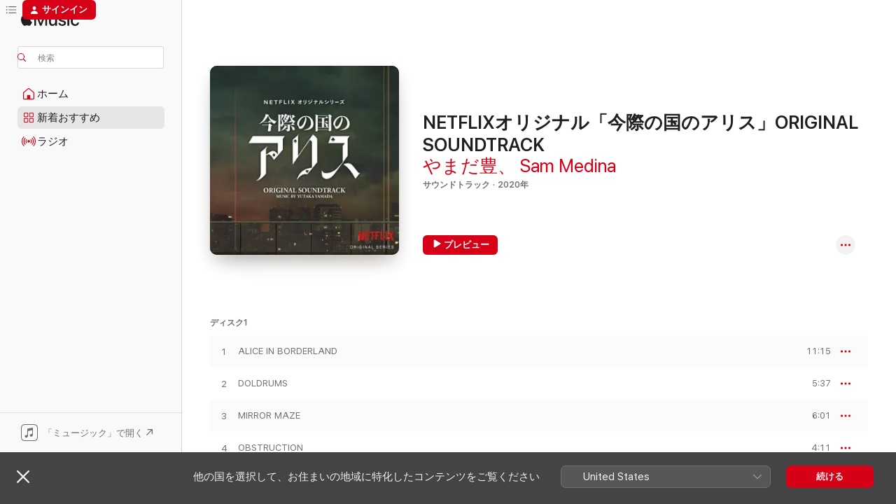

--- FILE ---
content_type: text/html
request_url: https://music.apple.com/jp/album/netflix%E3%82%AA%E3%83%AA%E3%82%B8%E3%83%8A%E3%83%AB-%E4%BB%8A%E9%9A%9B%E3%81%AE%E5%9B%BD%E3%81%AE%E3%82%A2%E3%83%AA%E3%82%B9-original-soundtrack/1544216502?at=1010l38y4&itsct=music_box_link&itscg=30200&ls=1
body_size: 30602
content:
<!DOCTYPE html>
<html dir="ltr" lang="ja">
    <head>
        <!-- prettier-ignore -->
        <meta charset="utf-8">
        <!-- prettier-ignore -->
        <meta http-equiv="X-UA-Compatible" content="IE=edge">
        <!-- prettier-ignore -->
        <meta
            name="viewport"
            content="width=device-width,initial-scale=1,interactive-widget=resizes-content"
        >
        <!-- prettier-ignore -->
        <meta name="applicable-device" content="pc,mobile">
        <!-- prettier-ignore -->
        <meta name="referrer" content="strict-origin">
        <!-- prettier-ignore -->
        <link
            rel="apple-touch-icon"
            sizes="180x180"
            href="/assets/favicon/favicon-180.png"
        >
        <!-- prettier-ignore -->
        <link
            rel="icon"
            type="image/png"
            sizes="32x32"
            href="/assets/favicon/favicon-32.png"
        >
        <!-- prettier-ignore -->
        <link
            rel="icon"
            type="image/png"
            sizes="16x16"
            href="/assets/favicon/favicon-16.png"
        >
        <!-- prettier-ignore -->
        <link
            rel="mask-icon"
            href="/assets/favicon/favicon.svg"
            color="#fa233b"
        >
        <!-- prettier-ignore -->
        <link rel="manifest" href="/manifest.json">

        <title>‎NETFLIXオリジナル「今際の国のアリス」ORIGINAL SOUNDTRACK - やまだ豊のアルバム - Apple Music</title><!-- HEAD_svelte-1cypuwr_START --><link rel="preconnect" href="//www.apple.com/wss/fonts" crossorigin="anonymous"><link rel="stylesheet" href="//www.apple.com/wss/fonts?families=SF+Pro,v4%7CSF+Pro+Icons,v1%7CSF+Pro+JP,v1&amp;display=swap" type="text/css" referrerpolicy="strict-origin-when-cross-origin"><!-- HEAD_svelte-1cypuwr_END --><!-- HEAD_svelte-eg3hvx_START -->    <meta name="description" content="やまだ豊のNETFLIXオリジナル「今際の国のアリス」ORIGINAL SOUNDTRACKをApple Musicで聴く。2020年年。38曲。時間：3時間 1分。"> <meta name="keywords" content="聴く, NETFLIXオリジナル「今際の国のアリス」ORIGINAL SOUNDTRACK, やまだ豊, 音楽, シングル, 曲, サウンドトラック, ストリーミング音楽, apple music"> <link rel="canonical" href="https://music.apple.com/jp/album/netflix%E3%82%AA%E3%83%AA%E3%82%B8%E3%83%8A%E3%83%AB-%E4%BB%8A%E9%9A%9B%E3%81%AE%E5%9B%BD%E3%81%AE%E3%82%A2%E3%83%AA%E3%82%B9-original-soundtrack/1544216502">   <link rel="alternate" type="application/json+oembed" href="https://music.apple.com/api/oembed?url=https%3A%2F%2Fmusic.apple.com%2Fjp%2Falbum%2Fnetflix%25E3%2582%25AA%25E3%2583%25AA%25E3%2582%25B8%25E3%2583%258A%25E3%2583%25AB-%25E4%25BB%258A%25E9%259A%259B%25E3%2581%25AE%25E5%259B%25BD%25E3%2581%25AE%25E3%2582%25A2%25E3%2583%25AA%25E3%2582%25B9-original-soundtrack%2F1544216502" title="やまだ豊の「NETFLIXオリジナル「今際の国のアリス」ORIGINAL SOUNDTRACK」をApple Musicで">  <meta name="al:ios:app_store_id" content="1108187390"> <meta name="al:ios:app_name" content="Apple Music"> <meta name="apple:content_id" content="1544216502"> <meta name="apple:title" content="NETFLIXオリジナル「今際の国のアリス」ORIGINAL SOUNDTRACK"> <meta name="apple:description" content="やまだ豊のNETFLIXオリジナル「今際の国のアリス」ORIGINAL SOUNDTRACKをApple Musicで聴く。2020年年。38曲。時間：3時間 1分。">   <meta property="og:title" content="やまだ豊の「NETFLIXオリジナル「今際の国のアリス」ORIGINAL SOUNDTRACK」をApple Musicで"> <meta property="og:description" content="アルバム・2020年・38曲"> <meta property="og:site_name" content="Apple Music - Webプレイヤー"> <meta property="og:url" content="https://music.apple.com/jp/album/netflix%E3%82%AA%E3%83%AA%E3%82%B8%E3%83%8A%E3%83%AB-%E4%BB%8A%E9%9A%9B%E3%81%AE%E5%9B%BD%E3%81%AE%E3%82%A2%E3%83%AA%E3%82%B9-original-soundtrack/1544216502"> <meta property="og:image" content="https://is1-ssl.mzstatic.com/image/thumb/Music125/v4/8d/c8/1d/8dc81dd2-86f9-f02c-2393-c1c726399aef/093725_J.jpg/1200x630wp-60.jpg"> <meta property="og:image:secure_url" content="https://is1-ssl.mzstatic.com/image/thumb/Music125/v4/8d/c8/1d/8dc81dd2-86f9-f02c-2393-c1c726399aef/093725_J.jpg/1200x630wp-60.jpg"> <meta property="og:image:alt" content="やまだ豊の「NETFLIXオリジナル「今際の国のアリス」ORIGINAL SOUNDTRACK」をApple Musicで"> <meta property="og:image:width" content="1200"> <meta property="og:image:height" content="630"> <meta property="og:image:type" content="image/jpg"> <meta property="og:type" content="music.album"> <meta property="og:locale" content="ja">  <meta property="music:song_count" content="38"> <meta property="music:song" content="https://music.apple.com/jp/song/alice-in-borderland/1544216503"> <meta property="music:song:preview_url:secure_url" content="https://music.apple.com/jp/song/alice-in-borderland/1544216503"> <meta property="music:song:disc" content="1"> <meta property="music:song:duration" content="PT11M15S"> <meta property="music:song:track" content="1">  <meta property="music:song" content="https://music.apple.com/jp/song/doldrums/1544216504"> <meta property="music:song:preview_url:secure_url" content="https://music.apple.com/jp/song/doldrums/1544216504"> <meta property="music:song:disc" content="1"> <meta property="music:song:duration" content="PT5M37S"> <meta property="music:song:track" content="2">  <meta property="music:song" content="https://music.apple.com/jp/song/mirror-maze/1544216506"> <meta property="music:song:preview_url:secure_url" content="https://music.apple.com/jp/song/mirror-maze/1544216506"> <meta property="music:song:disc" content="1"> <meta property="music:song:duration" content="PT6M1S"> <meta property="music:song:track" content="3">  <meta property="music:song" content="https://music.apple.com/jp/song/obstruction/1544216507"> <meta property="music:song:preview_url:secure_url" content="https://music.apple.com/jp/song/obstruction/1544216507"> <meta property="music:song:disc" content="1"> <meta property="music:song:duration" content="PT4M11S"> <meta property="music:song:track" content="4">  <meta property="music:song" content="https://music.apple.com/jp/song/peripherals/1544216508"> <meta property="music:song:preview_url:secure_url" content="https://music.apple.com/jp/song/peripherals/1544216508"> <meta property="music:song:disc" content="1"> <meta property="music:song:duration" content="PT2M57S"> <meta property="music:song:track" content="5">  <meta property="music:song" content="https://music.apple.com/jp/song/rainfall/1544216510"> <meta property="music:song:preview_url:secure_url" content="https://music.apple.com/jp/song/rainfall/1544216510"> <meta property="music:song:disc" content="1"> <meta property="music:song:duration" content="PT5M46S"> <meta property="music:song:track" content="6">  <meta property="music:song" content="https://music.apple.com/jp/song/beyond-the-mist/1544216511"> <meta property="music:song:preview_url:secure_url" content="https://music.apple.com/jp/song/beyond-the-mist/1544216511"> <meta property="music:song:disc" content="1"> <meta property="music:song:duration" content="PT5M19S"> <meta property="music:song:track" content="7">  <meta property="music:song" content="https://music.apple.com/jp/song/soulbound/1544216514"> <meta property="music:song:preview_url:secure_url" content="https://music.apple.com/jp/song/soulbound/1544216514"> <meta property="music:song:disc" content="1"> <meta property="music:song:duration" content="PT4M46S"> <meta property="music:song:track" content="8">  <meta property="music:song" content="https://music.apple.com/jp/song/gargoyles/1544216515"> <meta property="music:song:preview_url:secure_url" content="https://music.apple.com/jp/song/gargoyles/1544216515"> <meta property="music:song:disc" content="1"> <meta property="music:song:duration" content="PT10M21S"> <meta property="music:song:track" content="9">  <meta property="music:song" content="https://music.apple.com/jp/song/nerve/1544216516"> <meta property="music:song:preview_url:secure_url" content="https://music.apple.com/jp/song/nerve/1544216516"> <meta property="music:song:disc" content="1"> <meta property="music:song:duration" content="PT7M18S"> <meta property="music:song:track" content="10">  <meta property="music:song" content="https://music.apple.com/jp/song/retrospect/1544216517"> <meta property="music:song:preview_url:secure_url" content="https://music.apple.com/jp/song/retrospect/1544216517"> <meta property="music:song:disc" content="1"> <meta property="music:song:duration" content="PT4M40S"> <meta property="music:song:track" content="11">  <meta property="music:song" content="https://music.apple.com/jp/song/the-looking-glass/1544216518"> <meta property="music:song:preview_url:secure_url" content="https://music.apple.com/jp/song/the-looking-glass/1544216518"> <meta property="music:song:disc" content="1"> <meta property="music:song:duration" content="PT5M56S"> <meta property="music:song:track" content="12">  <meta property="music:song" content="https://music.apple.com/jp/song/ashes/1544216519"> <meta property="music:song:preview_url:secure_url" content="https://music.apple.com/jp/song/ashes/1544216519"> <meta property="music:song:disc" content="1"> <meta property="music:song:duration" content="PT1M31S"> <meta property="music:song:track" content="13">  <meta property="music:song" content="https://music.apple.com/jp/song/portal/1544216520"> <meta property="music:song:preview_url:secure_url" content="https://music.apple.com/jp/song/portal/1544216520"> <meta property="music:song:disc" content="2"> <meta property="music:song:duration" content="PT4M31S"> <meta property="music:song:track" content="1">  <meta property="music:song" content="https://music.apple.com/jp/song/iron-fist/1544216521"> <meta property="music:song:preview_url:secure_url" content="https://music.apple.com/jp/song/iron-fist/1544216521"> <meta property="music:song:disc" content="2"> <meta property="music:song:duration" content="PT4M7S"> <meta property="music:song:track" content="2">  <meta property="music:song" content="https://music.apple.com/jp/song/paranoia/1544216525"> <meta property="music:song:preview_url:secure_url" content="https://music.apple.com/jp/song/paranoia/1544216525"> <meta property="music:song:disc" content="2"> <meta property="music:song:duration" content="PT4M16S"> <meta property="music:song:track" content="3">  <meta property="music:song" content="https://music.apple.com/jp/song/unearthed/1544216648"> <meta property="music:song:preview_url:secure_url" content="https://music.apple.com/jp/song/unearthed/1544216648"> <meta property="music:song:disc" content="2"> <meta property="music:song:duration" content="PT6M44S"> <meta property="music:song:track" content="4">  <meta property="music:song" content="https://music.apple.com/jp/song/sun-rays/1544216649"> <meta property="music:song:preview_url:secure_url" content="https://music.apple.com/jp/song/sun-rays/1544216649"> <meta property="music:song:disc" content="2"> <meta property="music:song:duration" content="PT1M57S"> <meta property="music:song:track" content="5">  <meta property="music:song" content="https://music.apple.com/jp/song/accidents-of-chaos/1544216655"> <meta property="music:song:preview_url:secure_url" content="https://music.apple.com/jp/song/accidents-of-chaos/1544216655"> <meta property="music:song:disc" content="2"> <meta property="music:song:duration" content="PT5M50S"> <meta property="music:song:track" content="6">  <meta property="music:song" content="https://music.apple.com/jp/song/the-abyss/1544216657"> <meta property="music:song:preview_url:secure_url" content="https://music.apple.com/jp/song/the-abyss/1544216657"> <meta property="music:song:disc" content="2"> <meta property="music:song:duration" content="PT10M57S"> <meta property="music:song:track" content="7">  <meta property="music:song" content="https://music.apple.com/jp/song/armour/1544216659"> <meta property="music:song:preview_url:secure_url" content="https://music.apple.com/jp/song/armour/1544216659"> <meta property="music:song:disc" content="2"> <meta property="music:song:duration" content="PT5M12S"> <meta property="music:song:track" content="8">  <meta property="music:song" content="https://music.apple.com/jp/song/hidden-card/1544216660"> <meta property="music:song:preview_url:secure_url" content="https://music.apple.com/jp/song/hidden-card/1544216660"> <meta property="music:song:disc" content="2"> <meta property="music:song:duration" content="PT3M29S"> <meta property="music:song:track" content="9">  <meta property="music:song" content="https://music.apple.com/jp/song/eternity-of-reality/1544216662"> <meta property="music:song:preview_url:secure_url" content="https://music.apple.com/jp/song/eternity-of-reality/1544216662"> <meta property="music:song:disc" content="2"> <meta property="music:song:duration" content="PT4M25S"> <meta property="music:song:track" content="10">  <meta property="music:song" content="https://music.apple.com/jp/song/delirium/1544216664"> <meta property="music:song:preview_url:secure_url" content="https://music.apple.com/jp/song/delirium/1544216664"> <meta property="music:song:disc" content="2"> <meta property="music:song:duration" content="PT3M43S"> <meta property="music:song:track" content="11">  <meta property="music:song" content="https://music.apple.com/jp/song/ace-of-spades/1544216665"> <meta property="music:song:preview_url:secure_url" content="https://music.apple.com/jp/song/ace-of-spades/1544216665"> <meta property="music:song:disc" content="2"> <meta property="music:song:duration" content="PT2M50S"> <meta property="music:song:track" content="12">  <meta property="music:song" content="https://music.apple.com/jp/song/lune/1544216668"> <meta property="music:song:preview_url:secure_url" content="https://music.apple.com/jp/song/lune/1544216668"> <meta property="music:song:disc" content="2"> <meta property="music:song:duration" content="PT2M58S"> <meta property="music:song:track" content="13">  <meta property="music:song" content="https://music.apple.com/jp/song/film-of-time-alt-ver/1544216669"> <meta property="music:song:preview_url:secure_url" content="https://music.apple.com/jp/song/film-of-time-alt-ver/1544216669"> <meta property="music:song:disc" content="2"> <meta property="music:song:duration" content="PT5M29S"> <meta property="music:song:track" content="14">  <meta property="music:song" content="https://music.apple.com/jp/song/gamemaster/1544216670"> <meta property="music:song:preview_url:secure_url" content="https://music.apple.com/jp/song/gamemaster/1544216670"> <meta property="music:song:disc" content="2"> <meta property="music:song:duration" content="PT1M38S"> <meta property="music:song:track" content="15">  <meta property="music:song" content="https://music.apple.com/jp/song/good-times/1544216672"> <meta property="music:song:preview_url:secure_url" content="https://music.apple.com/jp/song/good-times/1544216672"> <meta property="music:song:disc" content="2"> <meta property="music:song:duration" content="PT5M3S"> <meta property="music:song:track" content="16">  <meta property="music:song" content="https://music.apple.com/jp/song/hype/1544216673"> <meta property="music:song:preview_url:secure_url" content="https://music.apple.com/jp/song/hype/1544216673"> <meta property="music:song:disc" content="3"> <meta property="music:song:duration" content="PT1M21S"> <meta property="music:song:track" content="1">  <meta property="music:song" content="https://music.apple.com/jp/song/vantage-point/1544216707"> <meta property="music:song:preview_url:secure_url" content="https://music.apple.com/jp/song/vantage-point/1544216707"> <meta property="music:song:disc" content="3"> <meta property="music:song:duration" content="PT3M3S"> <meta property="music:song:track" content="2">  <meta property="music:song" content="https://music.apple.com/jp/song/trickster/1544216708"> <meta property="music:song:preview_url:secure_url" content="https://music.apple.com/jp/song/trickster/1544216708"> <meta property="music:song:disc" content="3"> <meta property="music:song:duration" content="PT1M46S"> <meta property="music:song:track" content="3">  <meta property="music:song" content="https://music.apple.com/jp/song/frenzy/1544216709"> <meta property="music:song:preview_url:secure_url" content="https://music.apple.com/jp/song/frenzy/1544216709"> <meta property="music:song:disc" content="3"> <meta property="music:song:duration" content="PT1M38S"> <meta property="music:song:track" content="4">  <meta property="music:song" content="https://music.apple.com/jp/song/your-smile/1544216712"> <meta property="music:song:preview_url:secure_url" content="https://music.apple.com/jp/song/your-smile/1544216712"> <meta property="music:song:disc" content="3"> <meta property="music:song:duration" content="PT2M25S"> <meta property="music:song:track" content="5">  <meta property="music:song" content="https://music.apple.com/jp/song/uncharted/1544216713"> <meta property="music:song:preview_url:secure_url" content="https://music.apple.com/jp/song/uncharted/1544216713"> <meta property="music:song:disc" content="3"> <meta property="music:song:duration" content="PT8M48S"> <meta property="music:song:track" content="6">  <meta property="music:song" content="https://music.apple.com/jp/song/no-exit/1544216714"> <meta property="music:song:preview_url:secure_url" content="https://music.apple.com/jp/song/no-exit/1544216714"> <meta property="music:song:disc" content="3"> <meta property="music:song:duration" content="PT6M33S"> <meta property="music:song:track" content="7">  <meta property="music:song" content="https://music.apple.com/jp/song/moonbow/1544216716"> <meta property="music:song:preview_url:secure_url" content="https://music.apple.com/jp/song/moonbow/1544216716"> <meta property="music:song:disc" content="3"> <meta property="music:song:duration" content="PT4M3S"> <meta property="music:song:track" content="8">  <meta property="music:song" content="https://music.apple.com/jp/song/film-of-time/1544216719"> <meta property="music:song:preview_url:secure_url" content="https://music.apple.com/jp/song/film-of-time/1544216719"> <meta property="music:song:disc" content="3"> <meta property="music:song:duration" content="PT2M51S"> <meta property="music:song:track" content="9">   <meta property="music:musician" content="https://music.apple.com/jp/artist/%E3%82%84%E3%81%BE%E3%81%A0%E8%B1%8A/816117064"><meta property="music:musician" content="https://music.apple.com/jp/artist/sam-medina/1546343359"> <meta property="music:release_date" content="2020-12-16T00:00:00.000Z">   <meta name="twitter:title" content="やまだ豊の「NETFLIXオリジナル「今際の国のアリス」ORIGINAL SOUNDTRACK」をApple Musicで"> <meta name="twitter:description" content="アルバム・2020年・38曲"> <meta name="twitter:site" content="@AppleMusic"> <meta name="twitter:image" content="https://is1-ssl.mzstatic.com/image/thumb/Music125/v4/8d/c8/1d/8dc81dd2-86f9-f02c-2393-c1c726399aef/093725_J.jpg/600x600bf-60.jpg"> <meta name="twitter:image:alt" content="やまだ豊の「NETFLIXオリジナル「今際の国のアリス」ORIGINAL SOUNDTRACK」をApple Musicで"> <meta name="twitter:card" content="summary">       <!-- HTML_TAG_START -->
                <script id=schema:music-album type="application/ld+json">
                    {"@context":"http://schema.org","@type":"MusicAlbum","name":"NETFLIXオリジナル「今際の国のアリス」ORIGINAL SOUNDTRACK","description":"やまだ豊のNETFLIXオリジナル「今際の国のアリス」ORIGINAL SOUNDTRACKをApple Musicで聴く。2020年年。38曲。時間：3時間 1分。","citation":[{"@type":"MusicAlbum","image":"https://is1-ssl.mzstatic.com/image/thumb/Music112/v4/e7/2f/23/e72f2314-b483-a891-e9f0-69862e20c7b9/HISN-02848_990000.jpg/1200x630bb.jpg","url":"https://music.apple.com/jp/album/tv%E3%82%A2%E3%83%8B%E3%83%A1-%E4%B8%83%E3%81%A4%E3%81%AE%E5%A4%A7%E7%BD%AA-%E6%86%A4%E6%80%92%E3%81%AE%E5%AF%A9%E5%88%A4-%E3%82%AA%E3%83%AA%E3%82%B8%E3%83%8A%E3%83%AB-%E3%82%B5%E3%82%A6%E3%83%B3%E3%83%89%E3%83%88%E3%83%A9%E3%83%83%E3%82%AF/1621449134","name":"TVアニメ「七つの大罪 憤怒の審判」オリジナル・サウンドトラック"},{"@type":"MusicAlbum","image":"https://is1-ssl.mzstatic.com/image/thumb/Music125/v4/5f/be/7d/5fbe7d89-2f25-559f-eebc-550333b27e7f/N-0627.jpg/1200x630bb.jpg","url":"https://music.apple.com/jp/album/rurouni-kenshin-the-beginning-original-soundtrack/1569522653","name":"るろうに剣心 最終章 The Beginning オリジナルサウンドトラック"},{"@type":"MusicAlbum","image":"https://is1-ssl.mzstatic.com/image/thumb/Music126/v4/ba/fc/77/bafc7756-a8b1-014f-f8e6-b0774d3f9d18/dj.kfserpax.jpg/1200x630bb.jpg","url":"https://music.apple.com/jp/album/35%E6%AD%B3%E3%81%AE%E9%AB%98%E6%A0%A1%E7%94%9F-%E3%82%AA%E3%83%AA%E3%82%B8%E3%83%8A%E3%83%AB-%E3%82%B5%E3%82%A6%E3%83%B3%E3%83%89%E3%83%88%E3%83%A9%E3%83%83%E3%82%AF/648745276","name":"35歳の高校生 オリジナル・サウンドトラック"},{"@type":"MusicAlbum","image":"https://is1-ssl.mzstatic.com/image/thumb/Music221/v4/cf/5a/01/cf5a0138-da68-154f-7abe-671c7ddea20a/4988021817431.png/1200x630bb.jpg","url":"https://music.apple.com/jp/album/my-mommy-is-a-ghost-original-soundtrack-ghost-mama/550988480","name":"日本テレビ系土曜ドラマ「ゴーストママ捜査線～僕とママの不思議な100日～」オリジナル・サウンドトラック"},{"@type":"MusicAlbum","image":"https://is1-ssl.mzstatic.com/image/thumb/Music211/v4/99/94/cf/9994cf54-0223-71d7-2742-ee6d7c2b7cc5/4988021048484.png/1200x630bb.jpg","url":"https://music.apple.com/jp/album/murderous-encounter-koiwa-yami-original-soundtrack/1818328351","name":"日本テレビ系水曜ドラマ「恋は闇」オリジナル・サウンドトラック"},{"@type":"MusicAlbum","image":"https://is1-ssl.mzstatic.com/image/thumb/Music211/v4/da/3d/8a/da3d8afa-913f-d199-008f-17897ebf6a55/810123168071.png/1200x630bb.jpg","url":"https://music.apple.com/jp/album/%E3%82%A4%E3%82%AF%E3%82%B5%E3%82%AC%E3%83%9F-soundtrack-from-the-netflix-series/1853780036","name":"イクサガミ (Soundtrack from the Netflix Series)"},{"@type":"MusicAlbum","image":"https://is1-ssl.mzstatic.com/image/thumb/Music126/v4/ce/25/6e/ce256ef9-f47e-4033-f323-7efe5e12f423/UZCL-2274.jpg/1200x630bb.jpg","url":"https://music.apple.com/jp/album/fermats-dish-original-soundtrack/1715440838","name":"TBS系 金曜ドラマ「フェルマーの料理」オリジナル・サウンドトラック"},{"@type":"MusicAlbum","image":"https://is1-ssl.mzstatic.com/image/thumb/Music112/v4/3f/0e/28/3f0e2871-3f18-4853-4626-626238e3405d/PCCG_02136.jpg/1200x630bb.jpg","url":"https://music.apple.com/jp/album/tv%E3%82%A2%E3%83%8B%E3%83%A1-%E3%83%97%E3%83%A9%E3%83%81%E3%83%8A%E3%82%A8%E3%83%B3%E3%83%89-%E3%82%AA%E3%83%AA%E3%82%B8%E3%83%8A%E3%83%AB-%E3%82%B5%E3%82%A6%E3%83%B3%E3%83%89%E3%83%88%E3%83%A9%E3%83%83%E3%82%AF/1618162903","name":"TVアニメ「プラチナエンド」オリジナル・サウンドトラック"},{"@type":"MusicAlbum","image":"https://is1-ssl.mzstatic.com/image/thumb/Music221/v4/38/18/15/3818153e-63a2-6f76-bba3-2734b33dbe1a/810123161775.png/1200x630bb.jpg","url":"https://music.apple.com/jp/album/zom-100-bucket-list-of-the-dead-soundtrack-from/1699889077","name":"(ゾン100〜ゾンビになるまでにしたい100のこと)"},{"@type":"MusicAlbum","image":"https://is1-ssl.mzstatic.com/image/thumb/Music124/v4/29/8a/d0/298ad015-3800-db24-61dc-767aef22e636/094939_J.jpg/1200x630bb.jpg","url":"https://music.apple.com/jp/album/the-god-of-high-school-original-soundtrack/1548614366","name":"The God of High School Original Soundtrack"}],"tracks":[{"@type":"MusicRecording","name":"ALICE IN BORDERLAND","duration":"PT11M15S","url":"https://music.apple.com/jp/song/alice-in-borderland/1544216503","offers":{"@type":"Offer","category":"free","price":0},"audio":{"@type":"AudioObject","potentialAction":{"@type":"ListenAction","expectsAcceptanceOf":{"@type":"Offer","category":"free"},"target":{"@type":"EntryPoint","actionPlatform":"https://music.apple.com/jp/song/alice-in-borderland/1544216503"}},"name":"ALICE IN BORDERLAND","contentUrl":"https://audio-ssl.itunes.apple.com/itunes-assets/AudioPreview115/v4/c1/f2/82/c1f28220-01fb-b40c-17c3-3131aecd13df/mzaf_9479026651830796415.plus.aac.ep.m4a","duration":"PT11M15S","uploadDate":"2020-12-16","thumbnailUrl":"https://is1-ssl.mzstatic.com/image/thumb/Music125/v4/8d/c8/1d/8dc81dd2-86f9-f02c-2393-c1c726399aef/093725_J.jpg/1200x630bb.jpg"}},{"@type":"MusicRecording","name":"DOLDRUMS","duration":"PT5M37S","url":"https://music.apple.com/jp/song/doldrums/1544216504","offers":{"@type":"Offer","category":"free","price":0},"audio":{"@type":"AudioObject","potentialAction":{"@type":"ListenAction","expectsAcceptanceOf":{"@type":"Offer","category":"free"},"target":{"@type":"EntryPoint","actionPlatform":"https://music.apple.com/jp/song/doldrums/1544216504"}},"name":"DOLDRUMS","contentUrl":"https://audio-ssl.itunes.apple.com/itunes-assets/AudioPreview125/v4/12/6c/e2/126ce240-7581-5354-3566-524fe5384cf1/mzaf_12436529513155496512.plus.aac.ep.m4a","duration":"PT5M37S","uploadDate":"2020-12-16","thumbnailUrl":"https://is1-ssl.mzstatic.com/image/thumb/Music125/v4/8d/c8/1d/8dc81dd2-86f9-f02c-2393-c1c726399aef/093725_J.jpg/1200x630bb.jpg"}},{"@type":"MusicRecording","name":"MIRROR MAZE","duration":"PT6M1S","url":"https://music.apple.com/jp/song/mirror-maze/1544216506","offers":{"@type":"Offer","category":"free","price":0},"audio":{"@type":"AudioObject","potentialAction":{"@type":"ListenAction","expectsAcceptanceOf":{"@type":"Offer","category":"free"},"target":{"@type":"EntryPoint","actionPlatform":"https://music.apple.com/jp/song/mirror-maze/1544216506"}},"name":"MIRROR MAZE","contentUrl":"https://audio-ssl.itunes.apple.com/itunes-assets/AudioPreview115/v4/e4/ed/e8/e4ede865-c0e9-cd30-4c7e-62fdcac60160/mzaf_4235587971965505844.plus.aac.ep.m4a","duration":"PT6M1S","uploadDate":"2020-12-16","thumbnailUrl":"https://is1-ssl.mzstatic.com/image/thumb/Music125/v4/8d/c8/1d/8dc81dd2-86f9-f02c-2393-c1c726399aef/093725_J.jpg/1200x630bb.jpg"}},{"@type":"MusicRecording","name":"OBSTRUCTION","duration":"PT4M11S","url":"https://music.apple.com/jp/song/obstruction/1544216507","offers":{"@type":"Offer","category":"free","price":0},"audio":{"@type":"AudioObject","potentialAction":{"@type":"ListenAction","expectsAcceptanceOf":{"@type":"Offer","category":"free"},"target":{"@type":"EntryPoint","actionPlatform":"https://music.apple.com/jp/song/obstruction/1544216507"}},"name":"OBSTRUCTION","contentUrl":"https://audio-ssl.itunes.apple.com/itunes-assets/AudioPreview115/v4/97/28/11/97281106-eead-9ab5-3b20-bedb736792ba/mzaf_12511043841585817007.plus.aac.ep.m4a","duration":"PT4M11S","uploadDate":"2020-12-16","thumbnailUrl":"https://is1-ssl.mzstatic.com/image/thumb/Music125/v4/8d/c8/1d/8dc81dd2-86f9-f02c-2393-c1c726399aef/093725_J.jpg/1200x630bb.jpg"}},{"@type":"MusicRecording","name":"PERIPHERALS","duration":"PT2M57S","url":"https://music.apple.com/jp/song/peripherals/1544216508","offers":{"@type":"Offer","category":"free","price":0},"audio":{"@type":"AudioObject","potentialAction":{"@type":"ListenAction","expectsAcceptanceOf":{"@type":"Offer","category":"free"},"target":{"@type":"EntryPoint","actionPlatform":"https://music.apple.com/jp/song/peripherals/1544216508"}},"name":"PERIPHERALS","contentUrl":"https://audio-ssl.itunes.apple.com/itunes-assets/AudioPreview125/v4/d9/7c/f7/d97cf7bb-9360-365b-6e9a-f49ba094e2e4/mzaf_12202186475810775796.plus.aac.ep.m4a","duration":"PT2M57S","uploadDate":"2020-12-16","thumbnailUrl":"https://is1-ssl.mzstatic.com/image/thumb/Music125/v4/8d/c8/1d/8dc81dd2-86f9-f02c-2393-c1c726399aef/093725_J.jpg/1200x630bb.jpg"}},{"@type":"MusicRecording","name":"RAINFALL","duration":"PT5M46S","url":"https://music.apple.com/jp/song/rainfall/1544216510","offers":{"@type":"Offer","category":"free","price":0},"audio":{"@type":"AudioObject","potentialAction":{"@type":"ListenAction","expectsAcceptanceOf":{"@type":"Offer","category":"free"},"target":{"@type":"EntryPoint","actionPlatform":"https://music.apple.com/jp/song/rainfall/1544216510"}},"name":"RAINFALL","contentUrl":"https://audio-ssl.itunes.apple.com/itunes-assets/AudioPreview125/v4/9a/3f/95/9a3f950a-5f10-59ae-2671-25abb4f06aca/mzaf_10898168264190180095.plus.aac.ep.m4a","duration":"PT5M46S","uploadDate":"2020-12-16","thumbnailUrl":"https://is1-ssl.mzstatic.com/image/thumb/Music125/v4/8d/c8/1d/8dc81dd2-86f9-f02c-2393-c1c726399aef/093725_J.jpg/1200x630bb.jpg"}},{"@type":"MusicRecording","name":"BEYOND THE MIST","duration":"PT5M19S","url":"https://music.apple.com/jp/song/beyond-the-mist/1544216511","offers":{"@type":"Offer","category":"free","price":0},"audio":{"@type":"AudioObject","potentialAction":{"@type":"ListenAction","expectsAcceptanceOf":{"@type":"Offer","category":"free"},"target":{"@type":"EntryPoint","actionPlatform":"https://music.apple.com/jp/song/beyond-the-mist/1544216511"}},"name":"BEYOND THE MIST","contentUrl":"https://audio-ssl.itunes.apple.com/itunes-assets/AudioPreview115/v4/1a/2b/63/1a2b6302-393d-5c0b-f77b-a375f0df8da3/mzaf_3159887876856504130.plus.aac.ep.m4a","duration":"PT5M19S","uploadDate":"2020-12-16","thumbnailUrl":"https://is1-ssl.mzstatic.com/image/thumb/Music125/v4/8d/c8/1d/8dc81dd2-86f9-f02c-2393-c1c726399aef/093725_J.jpg/1200x630bb.jpg"}},{"@type":"MusicRecording","name":"SOULBOUND","duration":"PT4M46S","url":"https://music.apple.com/jp/song/soulbound/1544216514","offers":{"@type":"Offer","category":"free","price":0},"audio":{"@type":"AudioObject","potentialAction":{"@type":"ListenAction","expectsAcceptanceOf":{"@type":"Offer","category":"free"},"target":{"@type":"EntryPoint","actionPlatform":"https://music.apple.com/jp/song/soulbound/1544216514"}},"name":"SOULBOUND","contentUrl":"https://audio-ssl.itunes.apple.com/itunes-assets/AudioPreview125/v4/78/44/a7/7844a78d-1463-0725-9954-0254748e3e7e/mzaf_3266708167108506495.plus.aac.ep.m4a","duration":"PT4M46S","uploadDate":"2020-12-16","thumbnailUrl":"https://is1-ssl.mzstatic.com/image/thumb/Music125/v4/8d/c8/1d/8dc81dd2-86f9-f02c-2393-c1c726399aef/093725_J.jpg/1200x630bb.jpg"}},{"@type":"MusicRecording","name":"GARGOYLES","duration":"PT10M21S","url":"https://music.apple.com/jp/song/gargoyles/1544216515","offers":{"@type":"Offer","category":"free","price":0},"audio":{"@type":"AudioObject","potentialAction":{"@type":"ListenAction","expectsAcceptanceOf":{"@type":"Offer","category":"free"},"target":{"@type":"EntryPoint","actionPlatform":"https://music.apple.com/jp/song/gargoyles/1544216515"}},"name":"GARGOYLES","contentUrl":"https://audio-ssl.itunes.apple.com/itunes-assets/AudioPreview115/v4/0a/da/c5/0adac583-cc66-6c3c-60c0-ca51922ca4f5/mzaf_13288474508008245529.plus.aac.ep.m4a","duration":"PT10M21S","uploadDate":"2020-12-16","thumbnailUrl":"https://is1-ssl.mzstatic.com/image/thumb/Music125/v4/8d/c8/1d/8dc81dd2-86f9-f02c-2393-c1c726399aef/093725_J.jpg/1200x630bb.jpg"}},{"@type":"MusicRecording","name":"NERVE","duration":"PT7M18S","url":"https://music.apple.com/jp/song/nerve/1544216516","offers":{"@type":"Offer","category":"free","price":0},"audio":{"@type":"AudioObject","potentialAction":{"@type":"ListenAction","expectsAcceptanceOf":{"@type":"Offer","category":"free"},"target":{"@type":"EntryPoint","actionPlatform":"https://music.apple.com/jp/song/nerve/1544216516"}},"name":"NERVE","contentUrl":"https://audio-ssl.itunes.apple.com/itunes-assets/AudioPreview115/v4/5c/0a/18/5c0a1812-f01d-f9c4-7add-3bcc8f1e526d/mzaf_9711146212265161929.plus.aac.ep.m4a","duration":"PT7M18S","uploadDate":"2020-12-16","thumbnailUrl":"https://is1-ssl.mzstatic.com/image/thumb/Music125/v4/8d/c8/1d/8dc81dd2-86f9-f02c-2393-c1c726399aef/093725_J.jpg/1200x630bb.jpg"}},{"@type":"MusicRecording","name":"RETROSPECT","duration":"PT4M40S","url":"https://music.apple.com/jp/song/retrospect/1544216517","offers":{"@type":"Offer","category":"free","price":0},"audio":{"@type":"AudioObject","potentialAction":{"@type":"ListenAction","expectsAcceptanceOf":{"@type":"Offer","category":"free"},"target":{"@type":"EntryPoint","actionPlatform":"https://music.apple.com/jp/song/retrospect/1544216517"}},"name":"RETROSPECT","contentUrl":"https://audio-ssl.itunes.apple.com/itunes-assets/AudioPreview125/v4/95/4c/0e/954c0e34-b16c-d5c2-a896-03e438974f02/mzaf_5333417107381063305.plus.aac.ep.m4a","duration":"PT4M40S","uploadDate":"2020-12-16","thumbnailUrl":"https://is1-ssl.mzstatic.com/image/thumb/Music125/v4/8d/c8/1d/8dc81dd2-86f9-f02c-2393-c1c726399aef/093725_J.jpg/1200x630bb.jpg"}},{"@type":"MusicRecording","name":"THE LOOKING GLASS","duration":"PT5M56S","url":"https://music.apple.com/jp/song/the-looking-glass/1544216518","offers":{"@type":"Offer","category":"free","price":0},"audio":{"@type":"AudioObject","potentialAction":{"@type":"ListenAction","expectsAcceptanceOf":{"@type":"Offer","category":"free"},"target":{"@type":"EntryPoint","actionPlatform":"https://music.apple.com/jp/song/the-looking-glass/1544216518"}},"name":"THE LOOKING GLASS","contentUrl":"https://audio-ssl.itunes.apple.com/itunes-assets/AudioPreview115/v4/6a/b1/fb/6ab1fbd4-9f48-f626-682f-e290a2def054/mzaf_4136389429775447389.plus.aac.ep.m4a","duration":"PT5M56S","uploadDate":"2020-12-16","thumbnailUrl":"https://is1-ssl.mzstatic.com/image/thumb/Music125/v4/8d/c8/1d/8dc81dd2-86f9-f02c-2393-c1c726399aef/093725_J.jpg/1200x630bb.jpg"}},{"@type":"MusicRecording","name":"ASHES","duration":"PT1M31S","url":"https://music.apple.com/jp/song/ashes/1544216519","offers":{"@type":"Offer","category":"free","price":0},"audio":{"@type":"AudioObject","potentialAction":{"@type":"ListenAction","expectsAcceptanceOf":{"@type":"Offer","category":"free"},"target":{"@type":"EntryPoint","actionPlatform":"https://music.apple.com/jp/song/ashes/1544216519"}},"name":"ASHES","contentUrl":"https://audio-ssl.itunes.apple.com/itunes-assets/AudioPreview125/v4/ac/21/e3/ac21e333-6c7c-2023-94b2-4f51c8e2e455/mzaf_3857426156157713050.plus.aac.p.m4a","duration":"PT1M31S","uploadDate":"2020-12-16","thumbnailUrl":"https://is1-ssl.mzstatic.com/image/thumb/Music125/v4/8d/c8/1d/8dc81dd2-86f9-f02c-2393-c1c726399aef/093725_J.jpg/1200x630bb.jpg"}},{"@type":"MusicRecording","name":"PORTAL","duration":"PT4M31S","url":"https://music.apple.com/jp/song/portal/1544216520","offers":{"@type":"Offer","category":"free","price":0},"audio":{"@type":"AudioObject","potentialAction":{"@type":"ListenAction","expectsAcceptanceOf":{"@type":"Offer","category":"free"},"target":{"@type":"EntryPoint","actionPlatform":"https://music.apple.com/jp/song/portal/1544216520"}},"name":"PORTAL","contentUrl":"https://audio-ssl.itunes.apple.com/itunes-assets/AudioPreview125/v4/f4/bb/97/f4bb9713-8153-e160-4a99-17148c3c06fe/mzaf_59936837645350727.plus.aac.ep.m4a","duration":"PT4M31S","uploadDate":"2020-12-16","thumbnailUrl":"https://is1-ssl.mzstatic.com/image/thumb/Music125/v4/8d/c8/1d/8dc81dd2-86f9-f02c-2393-c1c726399aef/093725_J.jpg/1200x630bb.jpg"}},{"@type":"MusicRecording","name":"IRON FIST","duration":"PT4M7S","url":"https://music.apple.com/jp/song/iron-fist/1544216521","offers":{"@type":"Offer","category":"free","price":0},"audio":{"@type":"AudioObject","potentialAction":{"@type":"ListenAction","expectsAcceptanceOf":{"@type":"Offer","category":"free"},"target":{"@type":"EntryPoint","actionPlatform":"https://music.apple.com/jp/song/iron-fist/1544216521"}},"name":"IRON FIST","contentUrl":"https://audio-ssl.itunes.apple.com/itunes-assets/AudioPreview125/v4/91/98/bc/9198bc24-556d-b455-1441-1aa97225b778/mzaf_4043684323139164017.plus.aac.ep.m4a","duration":"PT4M7S","uploadDate":"2020-12-16","thumbnailUrl":"https://is1-ssl.mzstatic.com/image/thumb/Music125/v4/8d/c8/1d/8dc81dd2-86f9-f02c-2393-c1c726399aef/093725_J.jpg/1200x630bb.jpg"}},{"@type":"MusicRecording","name":"PARANOIA","duration":"PT4M16S","url":"https://music.apple.com/jp/song/paranoia/1544216525","offers":{"@type":"Offer","category":"free","price":0},"audio":{"@type":"AudioObject","potentialAction":{"@type":"ListenAction","expectsAcceptanceOf":{"@type":"Offer","category":"free"},"target":{"@type":"EntryPoint","actionPlatform":"https://music.apple.com/jp/song/paranoia/1544216525"}},"name":"PARANOIA","contentUrl":"https://audio-ssl.itunes.apple.com/itunes-assets/AudioPreview115/v4/e1/aa/9a/e1aa9aaa-21e8-1e74-8f9b-4b74f419f3eb/mzaf_3831126083367103687.plus.aac.ep.m4a","duration":"PT4M16S","uploadDate":"2020-12-16","thumbnailUrl":"https://is1-ssl.mzstatic.com/image/thumb/Music125/v4/8d/c8/1d/8dc81dd2-86f9-f02c-2393-c1c726399aef/093725_J.jpg/1200x630bb.jpg"}},{"@type":"MusicRecording","name":"UNEARTHED","duration":"PT6M44S","url":"https://music.apple.com/jp/song/unearthed/1544216648","offers":{"@type":"Offer","category":"free","price":0},"audio":{"@type":"AudioObject","potentialAction":{"@type":"ListenAction","expectsAcceptanceOf":{"@type":"Offer","category":"free"},"target":{"@type":"EntryPoint","actionPlatform":"https://music.apple.com/jp/song/unearthed/1544216648"}},"name":"UNEARTHED","contentUrl":"https://audio-ssl.itunes.apple.com/itunes-assets/AudioPreview115/v4/80/ff/a4/80ffa459-e93c-00db-7ae7-bb54ebd73e1d/mzaf_12628628176864454241.plus.aac.ep.m4a","duration":"PT6M44S","uploadDate":"2020-12-16","thumbnailUrl":"https://is1-ssl.mzstatic.com/image/thumb/Music125/v4/8d/c8/1d/8dc81dd2-86f9-f02c-2393-c1c726399aef/093725_J.jpg/1200x630bb.jpg"}},{"@type":"MusicRecording","name":"SUN RAYS","duration":"PT1M57S","url":"https://music.apple.com/jp/song/sun-rays/1544216649","offers":{"@type":"Offer","category":"free","price":0},"audio":{"@type":"AudioObject","potentialAction":{"@type":"ListenAction","expectsAcceptanceOf":{"@type":"Offer","category":"free"},"target":{"@type":"EntryPoint","actionPlatform":"https://music.apple.com/jp/song/sun-rays/1544216649"}},"name":"SUN RAYS","contentUrl":"https://audio-ssl.itunes.apple.com/itunes-assets/AudioPreview114/v4/7d/24/00/7d24008a-a3e7-74dd-1a91-6962e5c380cc/mzaf_16608621106826959797.plus.aac.p.m4a","duration":"PT1M57S","uploadDate":"2020-12-16","thumbnailUrl":"https://is1-ssl.mzstatic.com/image/thumb/Music125/v4/8d/c8/1d/8dc81dd2-86f9-f02c-2393-c1c726399aef/093725_J.jpg/1200x630bb.jpg"}},{"@type":"MusicRecording","name":"ACCIDENTS OF CHAOS","duration":"PT5M50S","url":"https://music.apple.com/jp/song/accidents-of-chaos/1544216655","offers":{"@type":"Offer","category":"free","price":0},"audio":{"@type":"AudioObject","potentialAction":{"@type":"ListenAction","expectsAcceptanceOf":{"@type":"Offer","category":"free"},"target":{"@type":"EntryPoint","actionPlatform":"https://music.apple.com/jp/song/accidents-of-chaos/1544216655"}},"name":"ACCIDENTS OF CHAOS","contentUrl":"https://audio-ssl.itunes.apple.com/itunes-assets/AudioPreview125/v4/e3/00/e2/e300e298-b7ac-11d5-7c6c-b0a601f189c0/mzaf_4450082911759732395.plus.aac.ep.m4a","duration":"PT5M50S","uploadDate":"2020-12-16","thumbnailUrl":"https://is1-ssl.mzstatic.com/image/thumb/Music125/v4/8d/c8/1d/8dc81dd2-86f9-f02c-2393-c1c726399aef/093725_J.jpg/1200x630bb.jpg"}},{"@type":"MusicRecording","name":"THE ABYSS","duration":"PT10M57S","url":"https://music.apple.com/jp/song/the-abyss/1544216657","offers":{"@type":"Offer","category":"free","price":0},"audio":{"@type":"AudioObject","potentialAction":{"@type":"ListenAction","expectsAcceptanceOf":{"@type":"Offer","category":"free"},"target":{"@type":"EntryPoint","actionPlatform":"https://music.apple.com/jp/song/the-abyss/1544216657"}},"name":"THE ABYSS","contentUrl":"https://audio-ssl.itunes.apple.com/itunes-assets/AudioPreview125/v4/ec/4e/13/ec4e1364-fea0-174c-4794-59ad669a92b8/mzaf_16947621196633899723.plus.aac.ep.m4a","duration":"PT10M57S","uploadDate":"2020-12-16","thumbnailUrl":"https://is1-ssl.mzstatic.com/image/thumb/Music125/v4/8d/c8/1d/8dc81dd2-86f9-f02c-2393-c1c726399aef/093725_J.jpg/1200x630bb.jpg"}},{"@type":"MusicRecording","name":"ARMOUR","duration":"PT5M12S","url":"https://music.apple.com/jp/song/armour/1544216659","offers":{"@type":"Offer","category":"free","price":0},"audio":{"@type":"AudioObject","potentialAction":{"@type":"ListenAction","expectsAcceptanceOf":{"@type":"Offer","category":"free"},"target":{"@type":"EntryPoint","actionPlatform":"https://music.apple.com/jp/song/armour/1544216659"}},"name":"ARMOUR","contentUrl":"https://audio-ssl.itunes.apple.com/itunes-assets/AudioPreview115/v4/e7/27/10/e72710d6-d754-a63e-e59d-6d6cdcfbb0fd/mzaf_14158759160772142998.plus.aac.ep.m4a","duration":"PT5M12S","uploadDate":"2020-12-16","thumbnailUrl":"https://is1-ssl.mzstatic.com/image/thumb/Music125/v4/8d/c8/1d/8dc81dd2-86f9-f02c-2393-c1c726399aef/093725_J.jpg/1200x630bb.jpg"}},{"@type":"MusicRecording","name":"HIDDEN CARD","duration":"PT3M29S","url":"https://music.apple.com/jp/song/hidden-card/1544216660","offers":{"@type":"Offer","category":"free","price":0},"audio":{"@type":"AudioObject","potentialAction":{"@type":"ListenAction","expectsAcceptanceOf":{"@type":"Offer","category":"free"},"target":{"@type":"EntryPoint","actionPlatform":"https://music.apple.com/jp/song/hidden-card/1544216660"}},"name":"HIDDEN CARD","contentUrl":"https://audio-ssl.itunes.apple.com/itunes-assets/AudioPreview124/v4/e1/1b/2c/e11b2c4c-e23a-7185-612d-071515f37ac5/mzaf_862754045787653294.plus.aac.ep.m4a","duration":"PT3M29S","uploadDate":"2020-12-16","thumbnailUrl":"https://is1-ssl.mzstatic.com/image/thumb/Music125/v4/8d/c8/1d/8dc81dd2-86f9-f02c-2393-c1c726399aef/093725_J.jpg/1200x630bb.jpg"}},{"@type":"MusicRecording","name":"ETERNITY OF REALITY","duration":"PT4M25S","url":"https://music.apple.com/jp/song/eternity-of-reality/1544216662","offers":{"@type":"Offer","category":"free","price":0},"audio":{"@type":"AudioObject","potentialAction":{"@type":"ListenAction","expectsAcceptanceOf":{"@type":"Offer","category":"free"},"target":{"@type":"EntryPoint","actionPlatform":"https://music.apple.com/jp/song/eternity-of-reality/1544216662"}},"name":"ETERNITY OF REALITY","contentUrl":"https://audio-ssl.itunes.apple.com/itunes-assets/AudioPreview115/v4/2b/fc/de/2bfcdeb6-9de3-90ad-2259-c1e1cfbffc87/mzaf_10618400345204686832.plus.aac.ep.m4a","duration":"PT4M25S","uploadDate":"2020-12-16","thumbnailUrl":"https://is1-ssl.mzstatic.com/image/thumb/Music125/v4/8d/c8/1d/8dc81dd2-86f9-f02c-2393-c1c726399aef/093725_J.jpg/1200x630bb.jpg"}},{"@type":"MusicRecording","name":"DELIRIUM","duration":"PT3M43S","url":"https://music.apple.com/jp/song/delirium/1544216664","offers":{"@type":"Offer","category":"free","price":0},"audio":{"@type":"AudioObject","potentialAction":{"@type":"ListenAction","expectsAcceptanceOf":{"@type":"Offer","category":"free"},"target":{"@type":"EntryPoint","actionPlatform":"https://music.apple.com/jp/song/delirium/1544216664"}},"name":"DELIRIUM","contentUrl":"https://audio-ssl.itunes.apple.com/itunes-assets/AudioPreview125/v4/c6/72/26/c6722689-f247-b58c-bae3-7c1728de2c2d/mzaf_5880810269648376280.plus.aac.ep.m4a","duration":"PT3M43S","uploadDate":"2020-12-16","thumbnailUrl":"https://is1-ssl.mzstatic.com/image/thumb/Music125/v4/8d/c8/1d/8dc81dd2-86f9-f02c-2393-c1c726399aef/093725_J.jpg/1200x630bb.jpg"}},{"@type":"MusicRecording","name":"ACE OF SPADES","duration":"PT2M50S","url":"https://music.apple.com/jp/song/ace-of-spades/1544216665","offers":{"@type":"Offer","category":"free","price":0},"audio":{"@type":"AudioObject","potentialAction":{"@type":"ListenAction","expectsAcceptanceOf":{"@type":"Offer","category":"free"},"target":{"@type":"EntryPoint","actionPlatform":"https://music.apple.com/jp/song/ace-of-spades/1544216665"}},"name":"ACE OF SPADES","contentUrl":"https://audio-ssl.itunes.apple.com/itunes-assets/AudioPreview115/v4/54/0f/67/540f6778-ee76-c63f-00af-2d06a8aae42e/mzaf_13892343184041004983.plus.aac.ep.m4a","duration":"PT2M50S","uploadDate":"2020-12-16","thumbnailUrl":"https://is1-ssl.mzstatic.com/image/thumb/Music125/v4/8d/c8/1d/8dc81dd2-86f9-f02c-2393-c1c726399aef/093725_J.jpg/1200x630bb.jpg"}},{"@type":"MusicRecording","name":"LUNE","duration":"PT2M58S","url":"https://music.apple.com/jp/song/lune/1544216668","offers":{"@type":"Offer","category":"free","price":0},"audio":{"@type":"AudioObject","potentialAction":{"@type":"ListenAction","expectsAcceptanceOf":{"@type":"Offer","category":"free"},"target":{"@type":"EntryPoint","actionPlatform":"https://music.apple.com/jp/song/lune/1544216668"}},"name":"LUNE","contentUrl":"https://audio-ssl.itunes.apple.com/itunes-assets/AudioPreview115/v4/e9/ed/53/e9ed5353-219e-e1ef-662f-2be00d074c68/mzaf_11989911455230051872.plus.aac.ep.m4a","duration":"PT2M58S","uploadDate":"2020-12-16","thumbnailUrl":"https://is1-ssl.mzstatic.com/image/thumb/Music125/v4/8d/c8/1d/8dc81dd2-86f9-f02c-2393-c1c726399aef/093725_J.jpg/1200x630bb.jpg"}},{"@type":"MusicRecording","name":"FILM OF TIME (Alt. Ver.)","duration":"PT5M29S","url":"https://music.apple.com/jp/song/film-of-time-alt-ver/1544216669","offers":{"@type":"Offer","category":"free","price":0},"audio":{"@type":"AudioObject","potentialAction":{"@type":"ListenAction","expectsAcceptanceOf":{"@type":"Offer","category":"free"},"target":{"@type":"EntryPoint","actionPlatform":"https://music.apple.com/jp/song/film-of-time-alt-ver/1544216669"}},"name":"FILM OF TIME (Alt. Ver.)","contentUrl":"https://audio-ssl.itunes.apple.com/itunes-assets/AudioPreview125/v4/79/d6/29/79d6294c-f0ca-50f8-b747-9536aae71942/mzaf_10068193236861929919.plus.aac.ep.m4a","duration":"PT5M29S","uploadDate":"2020-12-16","thumbnailUrl":"https://is1-ssl.mzstatic.com/image/thumb/Music125/v4/8d/c8/1d/8dc81dd2-86f9-f02c-2393-c1c726399aef/093725_J.jpg/1200x630bb.jpg"}},{"@type":"MusicRecording","name":"GAMEMASTER","duration":"PT1M38S","url":"https://music.apple.com/jp/song/gamemaster/1544216670","offers":{"@type":"Offer","category":"free","price":0},"audio":{"@type":"AudioObject","potentialAction":{"@type":"ListenAction","expectsAcceptanceOf":{"@type":"Offer","category":"free"},"target":{"@type":"EntryPoint","actionPlatform":"https://music.apple.com/jp/song/gamemaster/1544216670"}},"name":"GAMEMASTER","contentUrl":"https://audio-ssl.itunes.apple.com/itunes-assets/AudioPreview125/v4/89/4a/b0/894ab0cb-1525-2cfe-20c7-a6e17906a208/mzaf_16543459662088060227.plus.aac.p.m4a","duration":"PT1M38S","uploadDate":"2020-12-16","thumbnailUrl":"https://is1-ssl.mzstatic.com/image/thumb/Music125/v4/8d/c8/1d/8dc81dd2-86f9-f02c-2393-c1c726399aef/093725_J.jpg/1200x630bb.jpg"}},{"@type":"MusicRecording","name":"GOOD TIMES","duration":"PT5M3S","url":"https://music.apple.com/jp/song/good-times/1544216672","offers":{"@type":"Offer","category":"free","price":0},"audio":{"@type":"AudioObject","potentialAction":{"@type":"ListenAction","expectsAcceptanceOf":{"@type":"Offer","category":"free"},"target":{"@type":"EntryPoint","actionPlatform":"https://music.apple.com/jp/song/good-times/1544216672"}},"name":"GOOD TIMES","contentUrl":"https://audio-ssl.itunes.apple.com/itunes-assets/AudioPreview115/v4/15/e2/10/15e210db-589c-fa53-411c-30d482766852/mzaf_3584159053826099008.plus.aac.ep.m4a","duration":"PT5M3S","uploadDate":"2020-12-16","thumbnailUrl":"https://is1-ssl.mzstatic.com/image/thumb/Music125/v4/8d/c8/1d/8dc81dd2-86f9-f02c-2393-c1c726399aef/093725_J.jpg/1200x630bb.jpg"}},{"@type":"MusicRecording","name":"HYPE","duration":"PT1M21S","url":"https://music.apple.com/jp/song/hype/1544216673","offers":{"@type":"Offer","category":"free","price":0},"audio":{"@type":"AudioObject","potentialAction":{"@type":"ListenAction","expectsAcceptanceOf":{"@type":"Offer","category":"free"},"target":{"@type":"EntryPoint","actionPlatform":"https://music.apple.com/jp/song/hype/1544216673"}},"name":"HYPE","contentUrl":"https://audio-ssl.itunes.apple.com/itunes-assets/AudioPreview115/v4/7a/22/10/7a22108b-337b-966b-5bfb-d4c10902c58c/mzaf_8409886308687265347.plus.aac.p.m4a","duration":"PT1M21S","uploadDate":"2020-12-16","thumbnailUrl":"https://is1-ssl.mzstatic.com/image/thumb/Music125/v4/8d/c8/1d/8dc81dd2-86f9-f02c-2393-c1c726399aef/093725_J.jpg/1200x630bb.jpg"}},{"@type":"MusicRecording","name":"VANTAGE POINT","duration":"PT3M3S","url":"https://music.apple.com/jp/song/vantage-point/1544216707","offers":{"@type":"Offer","category":"free","price":0},"audio":{"@type":"AudioObject","potentialAction":{"@type":"ListenAction","expectsAcceptanceOf":{"@type":"Offer","category":"free"},"target":{"@type":"EntryPoint","actionPlatform":"https://music.apple.com/jp/song/vantage-point/1544216707"}},"name":"VANTAGE POINT","contentUrl":"https://audio-ssl.itunes.apple.com/itunes-assets/AudioPreview125/v4/0f/e4/66/0fe4660e-b698-9332-778a-7bef711a6e4d/mzaf_10683504705220344710.plus.aac.ep.m4a","duration":"PT3M3S","uploadDate":"2020-12-16","thumbnailUrl":"https://is1-ssl.mzstatic.com/image/thumb/Music125/v4/8d/c8/1d/8dc81dd2-86f9-f02c-2393-c1c726399aef/093725_J.jpg/1200x630bb.jpg"}},{"@type":"MusicRecording","name":"TRICKSTER","duration":"PT1M46S","url":"https://music.apple.com/jp/song/trickster/1544216708","offers":{"@type":"Offer","category":"free","price":0},"audio":{"@type":"AudioObject","potentialAction":{"@type":"ListenAction","expectsAcceptanceOf":{"@type":"Offer","category":"free"},"target":{"@type":"EntryPoint","actionPlatform":"https://music.apple.com/jp/song/trickster/1544216708"}},"name":"TRICKSTER","contentUrl":"https://audio-ssl.itunes.apple.com/itunes-assets/AudioPreview115/v4/84/b7/7c/84b77ce3-2590-32dc-04d0-03bf87c1b4dd/mzaf_17569211971785926865.plus.aac.p.m4a","duration":"PT1M46S","uploadDate":"2020-12-16","thumbnailUrl":"https://is1-ssl.mzstatic.com/image/thumb/Music125/v4/8d/c8/1d/8dc81dd2-86f9-f02c-2393-c1c726399aef/093725_J.jpg/1200x630bb.jpg"}},{"@type":"MusicRecording","name":"FRENZY","duration":"PT1M38S","url":"https://music.apple.com/jp/song/frenzy/1544216709","offers":{"@type":"Offer","category":"free","price":0},"audio":{"@type":"AudioObject","potentialAction":{"@type":"ListenAction","expectsAcceptanceOf":{"@type":"Offer","category":"free"},"target":{"@type":"EntryPoint","actionPlatform":"https://music.apple.com/jp/song/frenzy/1544216709"}},"name":"FRENZY","contentUrl":"https://audio-ssl.itunes.apple.com/itunes-assets/AudioPreview125/v4/17/5f/29/175f29fc-e018-724d-7018-dc5b01da9896/mzaf_11750879125465842987.plus.aac.p.m4a","duration":"PT1M38S","uploadDate":"2020-12-16","thumbnailUrl":"https://is1-ssl.mzstatic.com/image/thumb/Music125/v4/8d/c8/1d/8dc81dd2-86f9-f02c-2393-c1c726399aef/093725_J.jpg/1200x630bb.jpg"}},{"@type":"MusicRecording","name":"YOUR SMILE","duration":"PT2M25S","url":"https://music.apple.com/jp/song/your-smile/1544216712","offers":{"@type":"Offer","category":"free","price":0},"audio":{"@type":"AudioObject","potentialAction":{"@type":"ListenAction","expectsAcceptanceOf":{"@type":"Offer","category":"free"},"target":{"@type":"EntryPoint","actionPlatform":"https://music.apple.com/jp/song/your-smile/1544216712"}},"name":"YOUR SMILE","contentUrl":"https://audio-ssl.itunes.apple.com/itunes-assets/AudioPreview115/v4/82/8d/c4/828dc45d-f474-e4eb-ff08-0ac63dfea99c/mzaf_8666877535434705772.plus.aac.p.m4a","duration":"PT2M25S","uploadDate":"2020-12-16","thumbnailUrl":"https://is1-ssl.mzstatic.com/image/thumb/Music125/v4/8d/c8/1d/8dc81dd2-86f9-f02c-2393-c1c726399aef/093725_J.jpg/1200x630bb.jpg"}},{"@type":"MusicRecording","name":"UNCHARTED","duration":"PT8M48S","url":"https://music.apple.com/jp/song/uncharted/1544216713","offers":{"@type":"Offer","category":"free","price":0},"audio":{"@type":"AudioObject","potentialAction":{"@type":"ListenAction","expectsAcceptanceOf":{"@type":"Offer","category":"free"},"target":{"@type":"EntryPoint","actionPlatform":"https://music.apple.com/jp/song/uncharted/1544216713"}},"name":"UNCHARTED","contentUrl":"https://audio-ssl.itunes.apple.com/itunes-assets/AudioPreview125/v4/67/27/9c/67279c80-90d1-7401-77c7-cef9766e7b8c/mzaf_12188291325548196822.plus.aac.ep.m4a","duration":"PT8M48S","uploadDate":"2020-12-16","thumbnailUrl":"https://is1-ssl.mzstatic.com/image/thumb/Music125/v4/8d/c8/1d/8dc81dd2-86f9-f02c-2393-c1c726399aef/093725_J.jpg/1200x630bb.jpg"}},{"@type":"MusicRecording","name":"NO EXIT","duration":"PT6M33S","url":"https://music.apple.com/jp/song/no-exit/1544216714","offers":{"@type":"Offer","category":"free","price":0},"audio":{"@type":"AudioObject","potentialAction":{"@type":"ListenAction","expectsAcceptanceOf":{"@type":"Offer","category":"free"},"target":{"@type":"EntryPoint","actionPlatform":"https://music.apple.com/jp/song/no-exit/1544216714"}},"name":"NO EXIT","contentUrl":"https://audio-ssl.itunes.apple.com/itunes-assets/AudioPreview125/v4/77/b0/a2/77b0a2a2-59ab-5349-e719-ab085256eb59/mzaf_2512833650102181740.plus.aac.ep.m4a","duration":"PT6M33S","uploadDate":"2020-12-16","thumbnailUrl":"https://is1-ssl.mzstatic.com/image/thumb/Music125/v4/8d/c8/1d/8dc81dd2-86f9-f02c-2393-c1c726399aef/093725_J.jpg/1200x630bb.jpg"}},{"@type":"MusicRecording","name":"MOONBOW","duration":"PT4M3S","url":"https://music.apple.com/jp/song/moonbow/1544216716","offers":{"@type":"Offer","category":"free","price":0},"audio":{"@type":"AudioObject","potentialAction":{"@type":"ListenAction","expectsAcceptanceOf":{"@type":"Offer","category":"free"},"target":{"@type":"EntryPoint","actionPlatform":"https://music.apple.com/jp/song/moonbow/1544216716"}},"name":"MOONBOW","contentUrl":"https://audio-ssl.itunes.apple.com/itunes-assets/AudioPreview115/v4/c5/22/31/c5223180-963a-4031-fe8d-d82a7be03663/mzaf_8021380417714243923.plus.aac.ep.m4a","duration":"PT4M3S","uploadDate":"2020-12-16","thumbnailUrl":"https://is1-ssl.mzstatic.com/image/thumb/Music125/v4/8d/c8/1d/8dc81dd2-86f9-f02c-2393-c1c726399aef/093725_J.jpg/1200x630bb.jpg"}},{"@type":"MusicRecording","name":"FILM OF TIME","duration":"PT2M51S","url":"https://music.apple.com/jp/song/film-of-time/1544216719","offers":{"@type":"Offer","category":"free","price":0},"audio":{"@type":"AudioObject","potentialAction":{"@type":"ListenAction","expectsAcceptanceOf":{"@type":"Offer","category":"free"},"target":{"@type":"EntryPoint","actionPlatform":"https://music.apple.com/jp/song/film-of-time/1544216719"}},"name":"FILM OF TIME","contentUrl":"https://audio-ssl.itunes.apple.com/itunes-assets/AudioPreview115/v4/ab/71/dc/ab71dc60-89de-d365-6e11-0c6e088fcef1/mzaf_6326015755467450476.plus.aac.ep.m4a","duration":"PT2M51S","uploadDate":"2020-12-16","thumbnailUrl":"https://is1-ssl.mzstatic.com/image/thumb/Music125/v4/8d/c8/1d/8dc81dd2-86f9-f02c-2393-c1c726399aef/093725_J.jpg/1200x630bb.jpg"}}],"workExample":[{"@type":"MusicAlbum","image":"https://is1-ssl.mzstatic.com/image/thumb/Music5/v4/34/96/a0/3496a0c2-b488-424c-47d8-33dceee485b2/dj.vvwznfit.jpg/1200x630bb.jpg","url":"https://music.apple.com/jp/album/glassy-sky-from-%E6%9D%B1%E4%BA%AC%E5%96%B0%E7%A8%AE-tokyo-ghoul-original-soundtrack/968315914","name":"GLASSY SKY (from 東京喰種 -Tokyo Ghoul- Original Soundtrack) - Single"},{"@type":"MusicAlbum","image":"https://is1-ssl.mzstatic.com/image/thumb/Music125/v4/08/2b/79/082b79ef-0f38-95a3-c06f-0b2be847187f/UZCL-2217.jpg/1200x630bb.jpg","url":"https://music.apple.com/jp/album/promise-cinderella-original-soundtrack/1579464383","name":"TBS系 火曜ドラマ「プロミス・シンデレラ」オリジナル・サウンドトラック"},{"@type":"MusicAlbum","image":"https://is1-ssl.mzstatic.com/image/thumb/Music69/v4/eb/e1/66/ebe16609-d423-90e0-a0c1-2051298cdd24/Watashiwo_hanasanaide.jpg/1200x630bb.jpg","url":"https://music.apple.com/jp/album/never-let-me-go-tbs%E7%B3%BB-%E9%87%91%E6%9B%9C%E3%83%89%E3%83%A9%E3%83%9E-%E3%82%8F%E3%81%9F%E3%81%97%E3%82%92%E9%9B%A2%E3%81%95%E3%81%AA%E3%81%84%E3%81%A7-%E5%8A%87%E4%B8%AD%E6%9B%B2-single/1077251926","name":"Never Let Me Go(TBS系 金曜ドラマ「わたしを離さないで」劇中曲) - Single"},{"@type":"MusicAlbum","image":"https://is1-ssl.mzstatic.com/image/thumb/Music211/v4/0e/9a/5f/0e9a5f33-a689-9952-b624-c4537e35ab58/4988021044462.png/1200x630bb.jpg","url":"https://music.apple.com/jp/album/kingdom-daishougun-no-kikan-strm-version-original-soundtrack/1774302354","name":"映画「キングダム 大将軍の帰還 -Strm Version- 」オリジナル・サウンドトラック"},{"@type":"MusicAlbum","image":"https://is1-ssl.mzstatic.com/image/thumb/Music5/v4/fc/12/f2/fc12f25b-d8c9-1672-d389-98c55ba553a1/dj.fhssqudj.jpg/1200x630bb.jpg","url":"https://music.apple.com/jp/album/on-my-own-from-%E6%9D%B1%E4%BA%AC%E5%96%B0%E7%A8%AE-tokyo-ghoul-original-soundtrack-single/968319909","name":"ON MY OWN (from 東京喰種 -Tokyo Ghoul- Original Soundtrack) - Single"},{"@type":"MusicAlbum","image":"https://is1-ssl.mzstatic.com/image/thumb/Music124/v4/84/d5/7f/84d57fea-9533-3d6b-20a6-1546b824e2bb/dj.euwrcfee.jpg/1200x630bb.jpg","url":"https://music.apple.com/jp/album/licht-und-schatten-from-%E6%9D%B1%E4%BA%AC%E5%96%B0%E7%A8%AE-tokyo-ghoul-original-soundtrack/968303132","name":"Licht und Schatten (from 東京喰種 -Tokyo Ghoul- Original Soundtrack) - Single"},{"@type":"MusicAlbum","image":"https://is1-ssl.mzstatic.com/image/thumb/Music124/v4/23/8e/2b/238e2bfe-5efa-48b0-449f-2da9acf468dc/090125_J.jpg/1200x630bb.jpg","url":"https://music.apple.com/jp/album/tv%E3%82%A2%E3%83%8B%E3%83%A1-great-pretender-original-soundtrack/1531284502","name":"TVアニメ「GREAT PRETENDER」Original Soundtrack"},{"@type":"MusicAlbum","image":"https://is1-ssl.mzstatic.com/image/thumb/Music126/v4/0b/c0/3b/0bc03b03-8f47-17bd-dd60-c88fe9e72c0d/4547366629989.jpg/1200x630bb.jpg","url":"https://music.apple.com/jp/album/%E6%98%A0%E7%94%BB-%E6%9D%B1%E4%BA%AC%E3%83%AA%E3%83%99%E3%83%B3%E3%82%B8%E3%83%A3%E3%83%BC%E3%82%BA2-%E8%A1%80%E3%81%AE%E3%83%8F%E3%83%AD%E3%82%A6%E3%82%A3%E3%83%B3%E7%B7%A8-%E6%B1%BA%E6%88%A6-%E3%82%AA%E3%83%AA%E3%82%B8%E3%83%8A%E3%83%AB-%E3%82%B5%E3%82%A6%E3%83%B3%E3%83%89%E3%83%88%E3%83%A9%E3%83%83%E3%82%AF/1693756259","name":"映画『東京リベンジャーズ2 血のハロウィン編 -決戦-』オリジナル・サウンドトラック"},{"@type":"MusicAlbum","image":"https://is1-ssl.mzstatic.com/image/thumb/Music49/v4/8e/49/65/8e49650a-48e3-a61a-5b2d-ae53ad096c9a/UZCL-2085.jpg/1200x630bb.jpg","url":"https://music.apple.com/jp/album/tbs%E7%B3%BB-%E9%87%91%E6%9B%9C%E3%83%89%E3%83%A9%E3%83%9E-%E3%82%8F%E3%81%9F%E3%81%97%E3%82%92%E9%9B%A2%E3%81%95%E3%81%AA%E3%81%84%E3%81%A7-%E3%82%AA%E3%83%AA%E3%82%B8%E3%83%8A%E3%83%AB-%E3%82%B5%E3%82%A6%E3%83%B3%E3%83%89%E3%83%88%E3%83%A9%E3%83%83%E3%82%AF/1084994183","name":"TBS系 金曜ドラマ「わたしを離さないで」オリジナル・サウンドトラック"},{"@type":"MusicAlbum","image":"https://is1-ssl.mzstatic.com/image/thumb/Music3/v4/df/b7/9b/dfb79bcc-c4e4-b479-6b9e-ef13728af274/dj.udalzzgn.jpg/1200x630bb.jpg","url":"https://music.apple.com/jp/album/tg-symphonie-from-%E6%9D%B1%E4%BA%AC%E5%96%B0%E7%A8%AE-tokyo-ghoul-original-soundtrack/968299687","name":"TG Symphonie (from 東京喰種 -Tokyo Ghoul- Original Soundtrack) - Single"},{"@type":"MusicAlbum","image":"https://is1-ssl.mzstatic.com/image/thumb/Music221/v4/6b/f3/49/6bf3494a-b9c1-a71a-78e9-a35b7b66fd14/4988021028301.png/1200x630bb.jpg","url":"https://music.apple.com/jp/album/kingdom-harukanaru-daichie-original-soundtrack/1631467198","name":"映画「キングダム2 遥かなる大地へ」オリジナル・サウンドトラックー完全版ー"},{"@type":"MusicAlbum","image":"https://is1-ssl.mzstatic.com/image/thumb/Music126/v4/da/36/d5/da36d5a0-b2cd-2363-adbc-358da702c86f/4988021033688.png/1200x630bb.jpg","url":"https://music.apple.com/jp/album/kingdom-unmeino-honoo-original-soundtrack/1695853586","name":"映画「キングダム 運命の炎」オリジナル・サウンドトラック"},{"@type":"MusicAlbum","image":"https://is1-ssl.mzstatic.com/image/thumb/Music221/v4/41/3a/f8/413af8ab-e370-1df8-da6f-c8e8158a567e/4988021058490.png/1200x630bb.jpg","url":"https://music.apple.com/jp/album/kingdom-original-soundtrack-complete-edition/1547559341","name":"映画「キングダム」オリジナル・サウンドトラックー完全版ー"},{"@type":"MusicAlbum","image":"https://is1-ssl.mzstatic.com/image/thumb/Music122/v4/d4/dc/93/d4dc93a0-01e6-d512-dcaa-8f0701a5230d/PCCR_00648.jpg/1200x630bb.jpg","url":"https://music.apple.com/jp/album/%E3%83%95%E3%82%B8%E3%83%86%E3%83%AC%E3%83%93%E7%B3%BB%E3%83%89%E3%83%A9%E3%83%9E-%E7%AA%81%E7%84%B6%E3%81%A7%E3%81%99%E3%81%8C-%E6%98%8E%E6%97%A5%E7%B5%90%E5%A9%9A%E3%81%97%E3%81%BE%E3%81%99-%E3%82%AA%E3%83%AA%E3%82%B8%E3%83%8A%E3%83%AB%E3%82%B5%E3%82%A6%E3%83%B3%E3%83%89%E3%83%88%E3%83%A9%E3%83%83%E3%82%AF/1206269281","name":"フジテレビ系ドラマ「突然ですが、明日結婚します」オリジナルサウンドトラック"},{"@type":"MusicAlbum","image":"https://is1-ssl.mzstatic.com/image/thumb/Music124/v4/c5/d7/d9/c5d7d9d3-0872-772e-1e87-9b56c817b342/UZCL-2071.jpg/1200x630bb.jpg","url":"https://music.apple.com/jp/album/tbs%E3%83%86%E3%83%AC%E3%83%9360%E5%91%A8%E5%B9%B4%E7%89%B9%E5%88%A5%E4%BC%81%E7%94%BB-%E6%97%A5%E6%9B%9C%E5%8A%87%E5%A0%B4-%E5%A4%A9%E7%9A%87%E3%81%AE%E6%96%99%E7%90%86%E7%95%AA-%E3%82%AA%E3%83%AA%E3%82%B8%E3%83%8A%E3%83%AB-%E3%82%B5%E3%82%A6%E3%83%B3%E3%83%89%E3%83%88%E3%83%A9%E3%83%83%E3%82%AF/996359260","name":"TBSテレビ60周年特別企画 日曜劇場「天皇の料理番」オリジナル・サウンドトラック"},{"@type":"MusicRecording","name":"ALICE IN BORDERLAND","duration":"PT11M15S","url":"https://music.apple.com/jp/song/alice-in-borderland/1544216503","offers":{"@type":"Offer","category":"free","price":0},"audio":{"@type":"AudioObject","potentialAction":{"@type":"ListenAction","expectsAcceptanceOf":{"@type":"Offer","category":"free"},"target":{"@type":"EntryPoint","actionPlatform":"https://music.apple.com/jp/song/alice-in-borderland/1544216503"}},"name":"ALICE IN BORDERLAND","contentUrl":"https://audio-ssl.itunes.apple.com/itunes-assets/AudioPreview115/v4/c1/f2/82/c1f28220-01fb-b40c-17c3-3131aecd13df/mzaf_9479026651830796415.plus.aac.ep.m4a","duration":"PT11M15S","uploadDate":"2020-12-16","thumbnailUrl":"https://is1-ssl.mzstatic.com/image/thumb/Music125/v4/8d/c8/1d/8dc81dd2-86f9-f02c-2393-c1c726399aef/093725_J.jpg/1200x630bb.jpg"}},{"@type":"MusicRecording","name":"DOLDRUMS","duration":"PT5M37S","url":"https://music.apple.com/jp/song/doldrums/1544216504","offers":{"@type":"Offer","category":"free","price":0},"audio":{"@type":"AudioObject","potentialAction":{"@type":"ListenAction","expectsAcceptanceOf":{"@type":"Offer","category":"free"},"target":{"@type":"EntryPoint","actionPlatform":"https://music.apple.com/jp/song/doldrums/1544216504"}},"name":"DOLDRUMS","contentUrl":"https://audio-ssl.itunes.apple.com/itunes-assets/AudioPreview125/v4/12/6c/e2/126ce240-7581-5354-3566-524fe5384cf1/mzaf_12436529513155496512.plus.aac.ep.m4a","duration":"PT5M37S","uploadDate":"2020-12-16","thumbnailUrl":"https://is1-ssl.mzstatic.com/image/thumb/Music125/v4/8d/c8/1d/8dc81dd2-86f9-f02c-2393-c1c726399aef/093725_J.jpg/1200x630bb.jpg"}},{"@type":"MusicRecording","name":"MIRROR MAZE","duration":"PT6M1S","url":"https://music.apple.com/jp/song/mirror-maze/1544216506","offers":{"@type":"Offer","category":"free","price":0},"audio":{"@type":"AudioObject","potentialAction":{"@type":"ListenAction","expectsAcceptanceOf":{"@type":"Offer","category":"free"},"target":{"@type":"EntryPoint","actionPlatform":"https://music.apple.com/jp/song/mirror-maze/1544216506"}},"name":"MIRROR MAZE","contentUrl":"https://audio-ssl.itunes.apple.com/itunes-assets/AudioPreview115/v4/e4/ed/e8/e4ede865-c0e9-cd30-4c7e-62fdcac60160/mzaf_4235587971965505844.plus.aac.ep.m4a","duration":"PT6M1S","uploadDate":"2020-12-16","thumbnailUrl":"https://is1-ssl.mzstatic.com/image/thumb/Music125/v4/8d/c8/1d/8dc81dd2-86f9-f02c-2393-c1c726399aef/093725_J.jpg/1200x630bb.jpg"}},{"@type":"MusicRecording","name":"OBSTRUCTION","duration":"PT4M11S","url":"https://music.apple.com/jp/song/obstruction/1544216507","offers":{"@type":"Offer","category":"free","price":0},"audio":{"@type":"AudioObject","potentialAction":{"@type":"ListenAction","expectsAcceptanceOf":{"@type":"Offer","category":"free"},"target":{"@type":"EntryPoint","actionPlatform":"https://music.apple.com/jp/song/obstruction/1544216507"}},"name":"OBSTRUCTION","contentUrl":"https://audio-ssl.itunes.apple.com/itunes-assets/AudioPreview115/v4/97/28/11/97281106-eead-9ab5-3b20-bedb736792ba/mzaf_12511043841585817007.plus.aac.ep.m4a","duration":"PT4M11S","uploadDate":"2020-12-16","thumbnailUrl":"https://is1-ssl.mzstatic.com/image/thumb/Music125/v4/8d/c8/1d/8dc81dd2-86f9-f02c-2393-c1c726399aef/093725_J.jpg/1200x630bb.jpg"}},{"@type":"MusicRecording","name":"PERIPHERALS","duration":"PT2M57S","url":"https://music.apple.com/jp/song/peripherals/1544216508","offers":{"@type":"Offer","category":"free","price":0},"audio":{"@type":"AudioObject","potentialAction":{"@type":"ListenAction","expectsAcceptanceOf":{"@type":"Offer","category":"free"},"target":{"@type":"EntryPoint","actionPlatform":"https://music.apple.com/jp/song/peripherals/1544216508"}},"name":"PERIPHERALS","contentUrl":"https://audio-ssl.itunes.apple.com/itunes-assets/AudioPreview125/v4/d9/7c/f7/d97cf7bb-9360-365b-6e9a-f49ba094e2e4/mzaf_12202186475810775796.plus.aac.ep.m4a","duration":"PT2M57S","uploadDate":"2020-12-16","thumbnailUrl":"https://is1-ssl.mzstatic.com/image/thumb/Music125/v4/8d/c8/1d/8dc81dd2-86f9-f02c-2393-c1c726399aef/093725_J.jpg/1200x630bb.jpg"}},{"@type":"MusicRecording","name":"RAINFALL","duration":"PT5M46S","url":"https://music.apple.com/jp/song/rainfall/1544216510","offers":{"@type":"Offer","category":"free","price":0},"audio":{"@type":"AudioObject","potentialAction":{"@type":"ListenAction","expectsAcceptanceOf":{"@type":"Offer","category":"free"},"target":{"@type":"EntryPoint","actionPlatform":"https://music.apple.com/jp/song/rainfall/1544216510"}},"name":"RAINFALL","contentUrl":"https://audio-ssl.itunes.apple.com/itunes-assets/AudioPreview125/v4/9a/3f/95/9a3f950a-5f10-59ae-2671-25abb4f06aca/mzaf_10898168264190180095.plus.aac.ep.m4a","duration":"PT5M46S","uploadDate":"2020-12-16","thumbnailUrl":"https://is1-ssl.mzstatic.com/image/thumb/Music125/v4/8d/c8/1d/8dc81dd2-86f9-f02c-2393-c1c726399aef/093725_J.jpg/1200x630bb.jpg"}},{"@type":"MusicRecording","name":"BEYOND THE MIST","duration":"PT5M19S","url":"https://music.apple.com/jp/song/beyond-the-mist/1544216511","offers":{"@type":"Offer","category":"free","price":0},"audio":{"@type":"AudioObject","potentialAction":{"@type":"ListenAction","expectsAcceptanceOf":{"@type":"Offer","category":"free"},"target":{"@type":"EntryPoint","actionPlatform":"https://music.apple.com/jp/song/beyond-the-mist/1544216511"}},"name":"BEYOND THE MIST","contentUrl":"https://audio-ssl.itunes.apple.com/itunes-assets/AudioPreview115/v4/1a/2b/63/1a2b6302-393d-5c0b-f77b-a375f0df8da3/mzaf_3159887876856504130.plus.aac.ep.m4a","duration":"PT5M19S","uploadDate":"2020-12-16","thumbnailUrl":"https://is1-ssl.mzstatic.com/image/thumb/Music125/v4/8d/c8/1d/8dc81dd2-86f9-f02c-2393-c1c726399aef/093725_J.jpg/1200x630bb.jpg"}},{"@type":"MusicRecording","name":"SOULBOUND","duration":"PT4M46S","url":"https://music.apple.com/jp/song/soulbound/1544216514","offers":{"@type":"Offer","category":"free","price":0},"audio":{"@type":"AudioObject","potentialAction":{"@type":"ListenAction","expectsAcceptanceOf":{"@type":"Offer","category":"free"},"target":{"@type":"EntryPoint","actionPlatform":"https://music.apple.com/jp/song/soulbound/1544216514"}},"name":"SOULBOUND","contentUrl":"https://audio-ssl.itunes.apple.com/itunes-assets/AudioPreview125/v4/78/44/a7/7844a78d-1463-0725-9954-0254748e3e7e/mzaf_3266708167108506495.plus.aac.ep.m4a","duration":"PT4M46S","uploadDate":"2020-12-16","thumbnailUrl":"https://is1-ssl.mzstatic.com/image/thumb/Music125/v4/8d/c8/1d/8dc81dd2-86f9-f02c-2393-c1c726399aef/093725_J.jpg/1200x630bb.jpg"}},{"@type":"MusicRecording","name":"GARGOYLES","duration":"PT10M21S","url":"https://music.apple.com/jp/song/gargoyles/1544216515","offers":{"@type":"Offer","category":"free","price":0},"audio":{"@type":"AudioObject","potentialAction":{"@type":"ListenAction","expectsAcceptanceOf":{"@type":"Offer","category":"free"},"target":{"@type":"EntryPoint","actionPlatform":"https://music.apple.com/jp/song/gargoyles/1544216515"}},"name":"GARGOYLES","contentUrl":"https://audio-ssl.itunes.apple.com/itunes-assets/AudioPreview115/v4/0a/da/c5/0adac583-cc66-6c3c-60c0-ca51922ca4f5/mzaf_13288474508008245529.plus.aac.ep.m4a","duration":"PT10M21S","uploadDate":"2020-12-16","thumbnailUrl":"https://is1-ssl.mzstatic.com/image/thumb/Music125/v4/8d/c8/1d/8dc81dd2-86f9-f02c-2393-c1c726399aef/093725_J.jpg/1200x630bb.jpg"}},{"@type":"MusicRecording","name":"NERVE","duration":"PT7M18S","url":"https://music.apple.com/jp/song/nerve/1544216516","offers":{"@type":"Offer","category":"free","price":0},"audio":{"@type":"AudioObject","potentialAction":{"@type":"ListenAction","expectsAcceptanceOf":{"@type":"Offer","category":"free"},"target":{"@type":"EntryPoint","actionPlatform":"https://music.apple.com/jp/song/nerve/1544216516"}},"name":"NERVE","contentUrl":"https://audio-ssl.itunes.apple.com/itunes-assets/AudioPreview115/v4/5c/0a/18/5c0a1812-f01d-f9c4-7add-3bcc8f1e526d/mzaf_9711146212265161929.plus.aac.ep.m4a","duration":"PT7M18S","uploadDate":"2020-12-16","thumbnailUrl":"https://is1-ssl.mzstatic.com/image/thumb/Music125/v4/8d/c8/1d/8dc81dd2-86f9-f02c-2393-c1c726399aef/093725_J.jpg/1200x630bb.jpg"}},{"@type":"MusicRecording","name":"RETROSPECT","duration":"PT4M40S","url":"https://music.apple.com/jp/song/retrospect/1544216517","offers":{"@type":"Offer","category":"free","price":0},"audio":{"@type":"AudioObject","potentialAction":{"@type":"ListenAction","expectsAcceptanceOf":{"@type":"Offer","category":"free"},"target":{"@type":"EntryPoint","actionPlatform":"https://music.apple.com/jp/song/retrospect/1544216517"}},"name":"RETROSPECT","contentUrl":"https://audio-ssl.itunes.apple.com/itunes-assets/AudioPreview125/v4/95/4c/0e/954c0e34-b16c-d5c2-a896-03e438974f02/mzaf_5333417107381063305.plus.aac.ep.m4a","duration":"PT4M40S","uploadDate":"2020-12-16","thumbnailUrl":"https://is1-ssl.mzstatic.com/image/thumb/Music125/v4/8d/c8/1d/8dc81dd2-86f9-f02c-2393-c1c726399aef/093725_J.jpg/1200x630bb.jpg"}},{"@type":"MusicRecording","name":"THE LOOKING GLASS","duration":"PT5M56S","url":"https://music.apple.com/jp/song/the-looking-glass/1544216518","offers":{"@type":"Offer","category":"free","price":0},"audio":{"@type":"AudioObject","potentialAction":{"@type":"ListenAction","expectsAcceptanceOf":{"@type":"Offer","category":"free"},"target":{"@type":"EntryPoint","actionPlatform":"https://music.apple.com/jp/song/the-looking-glass/1544216518"}},"name":"THE LOOKING GLASS","contentUrl":"https://audio-ssl.itunes.apple.com/itunes-assets/AudioPreview115/v4/6a/b1/fb/6ab1fbd4-9f48-f626-682f-e290a2def054/mzaf_4136389429775447389.plus.aac.ep.m4a","duration":"PT5M56S","uploadDate":"2020-12-16","thumbnailUrl":"https://is1-ssl.mzstatic.com/image/thumb/Music125/v4/8d/c8/1d/8dc81dd2-86f9-f02c-2393-c1c726399aef/093725_J.jpg/1200x630bb.jpg"}},{"@type":"MusicRecording","name":"ASHES","duration":"PT1M31S","url":"https://music.apple.com/jp/song/ashes/1544216519","offers":{"@type":"Offer","category":"free","price":0},"audio":{"@type":"AudioObject","potentialAction":{"@type":"ListenAction","expectsAcceptanceOf":{"@type":"Offer","category":"free"},"target":{"@type":"EntryPoint","actionPlatform":"https://music.apple.com/jp/song/ashes/1544216519"}},"name":"ASHES","contentUrl":"https://audio-ssl.itunes.apple.com/itunes-assets/AudioPreview125/v4/ac/21/e3/ac21e333-6c7c-2023-94b2-4f51c8e2e455/mzaf_3857426156157713050.plus.aac.p.m4a","duration":"PT1M31S","uploadDate":"2020-12-16","thumbnailUrl":"https://is1-ssl.mzstatic.com/image/thumb/Music125/v4/8d/c8/1d/8dc81dd2-86f9-f02c-2393-c1c726399aef/093725_J.jpg/1200x630bb.jpg"}},{"@type":"MusicRecording","name":"PORTAL","duration":"PT4M31S","url":"https://music.apple.com/jp/song/portal/1544216520","offers":{"@type":"Offer","category":"free","price":0},"audio":{"@type":"AudioObject","potentialAction":{"@type":"ListenAction","expectsAcceptanceOf":{"@type":"Offer","category":"free"},"target":{"@type":"EntryPoint","actionPlatform":"https://music.apple.com/jp/song/portal/1544216520"}},"name":"PORTAL","contentUrl":"https://audio-ssl.itunes.apple.com/itunes-assets/AudioPreview125/v4/f4/bb/97/f4bb9713-8153-e160-4a99-17148c3c06fe/mzaf_59936837645350727.plus.aac.ep.m4a","duration":"PT4M31S","uploadDate":"2020-12-16","thumbnailUrl":"https://is1-ssl.mzstatic.com/image/thumb/Music125/v4/8d/c8/1d/8dc81dd2-86f9-f02c-2393-c1c726399aef/093725_J.jpg/1200x630bb.jpg"}},{"@type":"MusicRecording","name":"IRON FIST","duration":"PT4M7S","url":"https://music.apple.com/jp/song/iron-fist/1544216521","offers":{"@type":"Offer","category":"free","price":0},"audio":{"@type":"AudioObject","potentialAction":{"@type":"ListenAction","expectsAcceptanceOf":{"@type":"Offer","category":"free"},"target":{"@type":"EntryPoint","actionPlatform":"https://music.apple.com/jp/song/iron-fist/1544216521"}},"name":"IRON FIST","contentUrl":"https://audio-ssl.itunes.apple.com/itunes-assets/AudioPreview125/v4/91/98/bc/9198bc24-556d-b455-1441-1aa97225b778/mzaf_4043684323139164017.plus.aac.ep.m4a","duration":"PT4M7S","uploadDate":"2020-12-16","thumbnailUrl":"https://is1-ssl.mzstatic.com/image/thumb/Music125/v4/8d/c8/1d/8dc81dd2-86f9-f02c-2393-c1c726399aef/093725_J.jpg/1200x630bb.jpg"}},{"@type":"MusicRecording","name":"PARANOIA","duration":"PT4M16S","url":"https://music.apple.com/jp/song/paranoia/1544216525","offers":{"@type":"Offer","category":"free","price":0},"audio":{"@type":"AudioObject","potentialAction":{"@type":"ListenAction","expectsAcceptanceOf":{"@type":"Offer","category":"free"},"target":{"@type":"EntryPoint","actionPlatform":"https://music.apple.com/jp/song/paranoia/1544216525"}},"name":"PARANOIA","contentUrl":"https://audio-ssl.itunes.apple.com/itunes-assets/AudioPreview115/v4/e1/aa/9a/e1aa9aaa-21e8-1e74-8f9b-4b74f419f3eb/mzaf_3831126083367103687.plus.aac.ep.m4a","duration":"PT4M16S","uploadDate":"2020-12-16","thumbnailUrl":"https://is1-ssl.mzstatic.com/image/thumb/Music125/v4/8d/c8/1d/8dc81dd2-86f9-f02c-2393-c1c726399aef/093725_J.jpg/1200x630bb.jpg"}},{"@type":"MusicRecording","name":"UNEARTHED","duration":"PT6M44S","url":"https://music.apple.com/jp/song/unearthed/1544216648","offers":{"@type":"Offer","category":"free","price":0},"audio":{"@type":"AudioObject","potentialAction":{"@type":"ListenAction","expectsAcceptanceOf":{"@type":"Offer","category":"free"},"target":{"@type":"EntryPoint","actionPlatform":"https://music.apple.com/jp/song/unearthed/1544216648"}},"name":"UNEARTHED","contentUrl":"https://audio-ssl.itunes.apple.com/itunes-assets/AudioPreview115/v4/80/ff/a4/80ffa459-e93c-00db-7ae7-bb54ebd73e1d/mzaf_12628628176864454241.plus.aac.ep.m4a","duration":"PT6M44S","uploadDate":"2020-12-16","thumbnailUrl":"https://is1-ssl.mzstatic.com/image/thumb/Music125/v4/8d/c8/1d/8dc81dd2-86f9-f02c-2393-c1c726399aef/093725_J.jpg/1200x630bb.jpg"}},{"@type":"MusicRecording","name":"SUN RAYS","duration":"PT1M57S","url":"https://music.apple.com/jp/song/sun-rays/1544216649","offers":{"@type":"Offer","category":"free","price":0},"audio":{"@type":"AudioObject","potentialAction":{"@type":"ListenAction","expectsAcceptanceOf":{"@type":"Offer","category":"free"},"target":{"@type":"EntryPoint","actionPlatform":"https://music.apple.com/jp/song/sun-rays/1544216649"}},"name":"SUN RAYS","contentUrl":"https://audio-ssl.itunes.apple.com/itunes-assets/AudioPreview114/v4/7d/24/00/7d24008a-a3e7-74dd-1a91-6962e5c380cc/mzaf_16608621106826959797.plus.aac.p.m4a","duration":"PT1M57S","uploadDate":"2020-12-16","thumbnailUrl":"https://is1-ssl.mzstatic.com/image/thumb/Music125/v4/8d/c8/1d/8dc81dd2-86f9-f02c-2393-c1c726399aef/093725_J.jpg/1200x630bb.jpg"}},{"@type":"MusicRecording","name":"ACCIDENTS OF CHAOS","duration":"PT5M50S","url":"https://music.apple.com/jp/song/accidents-of-chaos/1544216655","offers":{"@type":"Offer","category":"free","price":0},"audio":{"@type":"AudioObject","potentialAction":{"@type":"ListenAction","expectsAcceptanceOf":{"@type":"Offer","category":"free"},"target":{"@type":"EntryPoint","actionPlatform":"https://music.apple.com/jp/song/accidents-of-chaos/1544216655"}},"name":"ACCIDENTS OF CHAOS","contentUrl":"https://audio-ssl.itunes.apple.com/itunes-assets/AudioPreview125/v4/e3/00/e2/e300e298-b7ac-11d5-7c6c-b0a601f189c0/mzaf_4450082911759732395.plus.aac.ep.m4a","duration":"PT5M50S","uploadDate":"2020-12-16","thumbnailUrl":"https://is1-ssl.mzstatic.com/image/thumb/Music125/v4/8d/c8/1d/8dc81dd2-86f9-f02c-2393-c1c726399aef/093725_J.jpg/1200x630bb.jpg"}},{"@type":"MusicRecording","name":"THE ABYSS","duration":"PT10M57S","url":"https://music.apple.com/jp/song/the-abyss/1544216657","offers":{"@type":"Offer","category":"free","price":0},"audio":{"@type":"AudioObject","potentialAction":{"@type":"ListenAction","expectsAcceptanceOf":{"@type":"Offer","category":"free"},"target":{"@type":"EntryPoint","actionPlatform":"https://music.apple.com/jp/song/the-abyss/1544216657"}},"name":"THE ABYSS","contentUrl":"https://audio-ssl.itunes.apple.com/itunes-assets/AudioPreview125/v4/ec/4e/13/ec4e1364-fea0-174c-4794-59ad669a92b8/mzaf_16947621196633899723.plus.aac.ep.m4a","duration":"PT10M57S","uploadDate":"2020-12-16","thumbnailUrl":"https://is1-ssl.mzstatic.com/image/thumb/Music125/v4/8d/c8/1d/8dc81dd2-86f9-f02c-2393-c1c726399aef/093725_J.jpg/1200x630bb.jpg"}},{"@type":"MusicRecording","name":"ARMOUR","duration":"PT5M12S","url":"https://music.apple.com/jp/song/armour/1544216659","offers":{"@type":"Offer","category":"free","price":0},"audio":{"@type":"AudioObject","potentialAction":{"@type":"ListenAction","expectsAcceptanceOf":{"@type":"Offer","category":"free"},"target":{"@type":"EntryPoint","actionPlatform":"https://music.apple.com/jp/song/armour/1544216659"}},"name":"ARMOUR","contentUrl":"https://audio-ssl.itunes.apple.com/itunes-assets/AudioPreview115/v4/e7/27/10/e72710d6-d754-a63e-e59d-6d6cdcfbb0fd/mzaf_14158759160772142998.plus.aac.ep.m4a","duration":"PT5M12S","uploadDate":"2020-12-16","thumbnailUrl":"https://is1-ssl.mzstatic.com/image/thumb/Music125/v4/8d/c8/1d/8dc81dd2-86f9-f02c-2393-c1c726399aef/093725_J.jpg/1200x630bb.jpg"}},{"@type":"MusicRecording","name":"HIDDEN CARD","duration":"PT3M29S","url":"https://music.apple.com/jp/song/hidden-card/1544216660","offers":{"@type":"Offer","category":"free","price":0},"audio":{"@type":"AudioObject","potentialAction":{"@type":"ListenAction","expectsAcceptanceOf":{"@type":"Offer","category":"free"},"target":{"@type":"EntryPoint","actionPlatform":"https://music.apple.com/jp/song/hidden-card/1544216660"}},"name":"HIDDEN CARD","contentUrl":"https://audio-ssl.itunes.apple.com/itunes-assets/AudioPreview124/v4/e1/1b/2c/e11b2c4c-e23a-7185-612d-071515f37ac5/mzaf_862754045787653294.plus.aac.ep.m4a","duration":"PT3M29S","uploadDate":"2020-12-16","thumbnailUrl":"https://is1-ssl.mzstatic.com/image/thumb/Music125/v4/8d/c8/1d/8dc81dd2-86f9-f02c-2393-c1c726399aef/093725_J.jpg/1200x630bb.jpg"}},{"@type":"MusicRecording","name":"ETERNITY OF REALITY","duration":"PT4M25S","url":"https://music.apple.com/jp/song/eternity-of-reality/1544216662","offers":{"@type":"Offer","category":"free","price":0},"audio":{"@type":"AudioObject","potentialAction":{"@type":"ListenAction","expectsAcceptanceOf":{"@type":"Offer","category":"free"},"target":{"@type":"EntryPoint","actionPlatform":"https://music.apple.com/jp/song/eternity-of-reality/1544216662"}},"name":"ETERNITY OF REALITY","contentUrl":"https://audio-ssl.itunes.apple.com/itunes-assets/AudioPreview115/v4/2b/fc/de/2bfcdeb6-9de3-90ad-2259-c1e1cfbffc87/mzaf_10618400345204686832.plus.aac.ep.m4a","duration":"PT4M25S","uploadDate":"2020-12-16","thumbnailUrl":"https://is1-ssl.mzstatic.com/image/thumb/Music125/v4/8d/c8/1d/8dc81dd2-86f9-f02c-2393-c1c726399aef/093725_J.jpg/1200x630bb.jpg"}},{"@type":"MusicRecording","name":"DELIRIUM","duration":"PT3M43S","url":"https://music.apple.com/jp/song/delirium/1544216664","offers":{"@type":"Offer","category":"free","price":0},"audio":{"@type":"AudioObject","potentialAction":{"@type":"ListenAction","expectsAcceptanceOf":{"@type":"Offer","category":"free"},"target":{"@type":"EntryPoint","actionPlatform":"https://music.apple.com/jp/song/delirium/1544216664"}},"name":"DELIRIUM","contentUrl":"https://audio-ssl.itunes.apple.com/itunes-assets/AudioPreview125/v4/c6/72/26/c6722689-f247-b58c-bae3-7c1728de2c2d/mzaf_5880810269648376280.plus.aac.ep.m4a","duration":"PT3M43S","uploadDate":"2020-12-16","thumbnailUrl":"https://is1-ssl.mzstatic.com/image/thumb/Music125/v4/8d/c8/1d/8dc81dd2-86f9-f02c-2393-c1c726399aef/093725_J.jpg/1200x630bb.jpg"}},{"@type":"MusicRecording","name":"ACE OF SPADES","duration":"PT2M50S","url":"https://music.apple.com/jp/song/ace-of-spades/1544216665","offers":{"@type":"Offer","category":"free","price":0},"audio":{"@type":"AudioObject","potentialAction":{"@type":"ListenAction","expectsAcceptanceOf":{"@type":"Offer","category":"free"},"target":{"@type":"EntryPoint","actionPlatform":"https://music.apple.com/jp/song/ace-of-spades/1544216665"}},"name":"ACE OF SPADES","contentUrl":"https://audio-ssl.itunes.apple.com/itunes-assets/AudioPreview115/v4/54/0f/67/540f6778-ee76-c63f-00af-2d06a8aae42e/mzaf_13892343184041004983.plus.aac.ep.m4a","duration":"PT2M50S","uploadDate":"2020-12-16","thumbnailUrl":"https://is1-ssl.mzstatic.com/image/thumb/Music125/v4/8d/c8/1d/8dc81dd2-86f9-f02c-2393-c1c726399aef/093725_J.jpg/1200x630bb.jpg"}},{"@type":"MusicRecording","name":"LUNE","duration":"PT2M58S","url":"https://music.apple.com/jp/song/lune/1544216668","offers":{"@type":"Offer","category":"free","price":0},"audio":{"@type":"AudioObject","potentialAction":{"@type":"ListenAction","expectsAcceptanceOf":{"@type":"Offer","category":"free"},"target":{"@type":"EntryPoint","actionPlatform":"https://music.apple.com/jp/song/lune/1544216668"}},"name":"LUNE","contentUrl":"https://audio-ssl.itunes.apple.com/itunes-assets/AudioPreview115/v4/e9/ed/53/e9ed5353-219e-e1ef-662f-2be00d074c68/mzaf_11989911455230051872.plus.aac.ep.m4a","duration":"PT2M58S","uploadDate":"2020-12-16","thumbnailUrl":"https://is1-ssl.mzstatic.com/image/thumb/Music125/v4/8d/c8/1d/8dc81dd2-86f9-f02c-2393-c1c726399aef/093725_J.jpg/1200x630bb.jpg"}},{"@type":"MusicRecording","name":"FILM OF TIME (Alt. Ver.)","duration":"PT5M29S","url":"https://music.apple.com/jp/song/film-of-time-alt-ver/1544216669","offers":{"@type":"Offer","category":"free","price":0},"audio":{"@type":"AudioObject","potentialAction":{"@type":"ListenAction","expectsAcceptanceOf":{"@type":"Offer","category":"free"},"target":{"@type":"EntryPoint","actionPlatform":"https://music.apple.com/jp/song/film-of-time-alt-ver/1544216669"}},"name":"FILM OF TIME (Alt. Ver.)","contentUrl":"https://audio-ssl.itunes.apple.com/itunes-assets/AudioPreview125/v4/79/d6/29/79d6294c-f0ca-50f8-b747-9536aae71942/mzaf_10068193236861929919.plus.aac.ep.m4a","duration":"PT5M29S","uploadDate":"2020-12-16","thumbnailUrl":"https://is1-ssl.mzstatic.com/image/thumb/Music125/v4/8d/c8/1d/8dc81dd2-86f9-f02c-2393-c1c726399aef/093725_J.jpg/1200x630bb.jpg"}},{"@type":"MusicRecording","name":"GAMEMASTER","duration":"PT1M38S","url":"https://music.apple.com/jp/song/gamemaster/1544216670","offers":{"@type":"Offer","category":"free","price":0},"audio":{"@type":"AudioObject","potentialAction":{"@type":"ListenAction","expectsAcceptanceOf":{"@type":"Offer","category":"free"},"target":{"@type":"EntryPoint","actionPlatform":"https://music.apple.com/jp/song/gamemaster/1544216670"}},"name":"GAMEMASTER","contentUrl":"https://audio-ssl.itunes.apple.com/itunes-assets/AudioPreview125/v4/89/4a/b0/894ab0cb-1525-2cfe-20c7-a6e17906a208/mzaf_16543459662088060227.plus.aac.p.m4a","duration":"PT1M38S","uploadDate":"2020-12-16","thumbnailUrl":"https://is1-ssl.mzstatic.com/image/thumb/Music125/v4/8d/c8/1d/8dc81dd2-86f9-f02c-2393-c1c726399aef/093725_J.jpg/1200x630bb.jpg"}},{"@type":"MusicRecording","name":"GOOD TIMES","duration":"PT5M3S","url":"https://music.apple.com/jp/song/good-times/1544216672","offers":{"@type":"Offer","category":"free","price":0},"audio":{"@type":"AudioObject","potentialAction":{"@type":"ListenAction","expectsAcceptanceOf":{"@type":"Offer","category":"free"},"target":{"@type":"EntryPoint","actionPlatform":"https://music.apple.com/jp/song/good-times/1544216672"}},"name":"GOOD TIMES","contentUrl":"https://audio-ssl.itunes.apple.com/itunes-assets/AudioPreview115/v4/15/e2/10/15e210db-589c-fa53-411c-30d482766852/mzaf_3584159053826099008.plus.aac.ep.m4a","duration":"PT5M3S","uploadDate":"2020-12-16","thumbnailUrl":"https://is1-ssl.mzstatic.com/image/thumb/Music125/v4/8d/c8/1d/8dc81dd2-86f9-f02c-2393-c1c726399aef/093725_J.jpg/1200x630bb.jpg"}},{"@type":"MusicRecording","name":"HYPE","duration":"PT1M21S","url":"https://music.apple.com/jp/song/hype/1544216673","offers":{"@type":"Offer","category":"free","price":0},"audio":{"@type":"AudioObject","potentialAction":{"@type":"ListenAction","expectsAcceptanceOf":{"@type":"Offer","category":"free"},"target":{"@type":"EntryPoint","actionPlatform":"https://music.apple.com/jp/song/hype/1544216673"}},"name":"HYPE","contentUrl":"https://audio-ssl.itunes.apple.com/itunes-assets/AudioPreview115/v4/7a/22/10/7a22108b-337b-966b-5bfb-d4c10902c58c/mzaf_8409886308687265347.plus.aac.p.m4a","duration":"PT1M21S","uploadDate":"2020-12-16","thumbnailUrl":"https://is1-ssl.mzstatic.com/image/thumb/Music125/v4/8d/c8/1d/8dc81dd2-86f9-f02c-2393-c1c726399aef/093725_J.jpg/1200x630bb.jpg"}},{"@type":"MusicRecording","name":"VANTAGE POINT","duration":"PT3M3S","url":"https://music.apple.com/jp/song/vantage-point/1544216707","offers":{"@type":"Offer","category":"free","price":0},"audio":{"@type":"AudioObject","potentialAction":{"@type":"ListenAction","expectsAcceptanceOf":{"@type":"Offer","category":"free"},"target":{"@type":"EntryPoint","actionPlatform":"https://music.apple.com/jp/song/vantage-point/1544216707"}},"name":"VANTAGE POINT","contentUrl":"https://audio-ssl.itunes.apple.com/itunes-assets/AudioPreview125/v4/0f/e4/66/0fe4660e-b698-9332-778a-7bef711a6e4d/mzaf_10683504705220344710.plus.aac.ep.m4a","duration":"PT3M3S","uploadDate":"2020-12-16","thumbnailUrl":"https://is1-ssl.mzstatic.com/image/thumb/Music125/v4/8d/c8/1d/8dc81dd2-86f9-f02c-2393-c1c726399aef/093725_J.jpg/1200x630bb.jpg"}},{"@type":"MusicRecording","name":"TRICKSTER","duration":"PT1M46S","url":"https://music.apple.com/jp/song/trickster/1544216708","offers":{"@type":"Offer","category":"free","price":0},"audio":{"@type":"AudioObject","potentialAction":{"@type":"ListenAction","expectsAcceptanceOf":{"@type":"Offer","category":"free"},"target":{"@type":"EntryPoint","actionPlatform":"https://music.apple.com/jp/song/trickster/1544216708"}},"name":"TRICKSTER","contentUrl":"https://audio-ssl.itunes.apple.com/itunes-assets/AudioPreview115/v4/84/b7/7c/84b77ce3-2590-32dc-04d0-03bf87c1b4dd/mzaf_17569211971785926865.plus.aac.p.m4a","duration":"PT1M46S","uploadDate":"2020-12-16","thumbnailUrl":"https://is1-ssl.mzstatic.com/image/thumb/Music125/v4/8d/c8/1d/8dc81dd2-86f9-f02c-2393-c1c726399aef/093725_J.jpg/1200x630bb.jpg"}},{"@type":"MusicRecording","name":"FRENZY","duration":"PT1M38S","url":"https://music.apple.com/jp/song/frenzy/1544216709","offers":{"@type":"Offer","category":"free","price":0},"audio":{"@type":"AudioObject","potentialAction":{"@type":"ListenAction","expectsAcceptanceOf":{"@type":"Offer","category":"free"},"target":{"@type":"EntryPoint","actionPlatform":"https://music.apple.com/jp/song/frenzy/1544216709"}},"name":"FRENZY","contentUrl":"https://audio-ssl.itunes.apple.com/itunes-assets/AudioPreview125/v4/17/5f/29/175f29fc-e018-724d-7018-dc5b01da9896/mzaf_11750879125465842987.plus.aac.p.m4a","duration":"PT1M38S","uploadDate":"2020-12-16","thumbnailUrl":"https://is1-ssl.mzstatic.com/image/thumb/Music125/v4/8d/c8/1d/8dc81dd2-86f9-f02c-2393-c1c726399aef/093725_J.jpg/1200x630bb.jpg"}},{"@type":"MusicRecording","name":"YOUR SMILE","duration":"PT2M25S","url":"https://music.apple.com/jp/song/your-smile/1544216712","offers":{"@type":"Offer","category":"free","price":0},"audio":{"@type":"AudioObject","potentialAction":{"@type":"ListenAction","expectsAcceptanceOf":{"@type":"Offer","category":"free"},"target":{"@type":"EntryPoint","actionPlatform":"https://music.apple.com/jp/song/your-smile/1544216712"}},"name":"YOUR SMILE","contentUrl":"https://audio-ssl.itunes.apple.com/itunes-assets/AudioPreview115/v4/82/8d/c4/828dc45d-f474-e4eb-ff08-0ac63dfea99c/mzaf_8666877535434705772.plus.aac.p.m4a","duration":"PT2M25S","uploadDate":"2020-12-16","thumbnailUrl":"https://is1-ssl.mzstatic.com/image/thumb/Music125/v4/8d/c8/1d/8dc81dd2-86f9-f02c-2393-c1c726399aef/093725_J.jpg/1200x630bb.jpg"}},{"@type":"MusicRecording","name":"UNCHARTED","duration":"PT8M48S","url":"https://music.apple.com/jp/song/uncharted/1544216713","offers":{"@type":"Offer","category":"free","price":0},"audio":{"@type":"AudioObject","potentialAction":{"@type":"ListenAction","expectsAcceptanceOf":{"@type":"Offer","category":"free"},"target":{"@type":"EntryPoint","actionPlatform":"https://music.apple.com/jp/song/uncharted/1544216713"}},"name":"UNCHARTED","contentUrl":"https://audio-ssl.itunes.apple.com/itunes-assets/AudioPreview125/v4/67/27/9c/67279c80-90d1-7401-77c7-cef9766e7b8c/mzaf_12188291325548196822.plus.aac.ep.m4a","duration":"PT8M48S","uploadDate":"2020-12-16","thumbnailUrl":"https://is1-ssl.mzstatic.com/image/thumb/Music125/v4/8d/c8/1d/8dc81dd2-86f9-f02c-2393-c1c726399aef/093725_J.jpg/1200x630bb.jpg"}},{"@type":"MusicRecording","name":"NO EXIT","duration":"PT6M33S","url":"https://music.apple.com/jp/song/no-exit/1544216714","offers":{"@type":"Offer","category":"free","price":0},"audio":{"@type":"AudioObject","potentialAction":{"@type":"ListenAction","expectsAcceptanceOf":{"@type":"Offer","category":"free"},"target":{"@type":"EntryPoint","actionPlatform":"https://music.apple.com/jp/song/no-exit/1544216714"}},"name":"NO EXIT","contentUrl":"https://audio-ssl.itunes.apple.com/itunes-assets/AudioPreview125/v4/77/b0/a2/77b0a2a2-59ab-5349-e719-ab085256eb59/mzaf_2512833650102181740.plus.aac.ep.m4a","duration":"PT6M33S","uploadDate":"2020-12-16","thumbnailUrl":"https://is1-ssl.mzstatic.com/image/thumb/Music125/v4/8d/c8/1d/8dc81dd2-86f9-f02c-2393-c1c726399aef/093725_J.jpg/1200x630bb.jpg"}},{"@type":"MusicRecording","name":"MOONBOW","duration":"PT4M3S","url":"https://music.apple.com/jp/song/moonbow/1544216716","offers":{"@type":"Offer","category":"free","price":0},"audio":{"@type":"AudioObject","potentialAction":{"@type":"ListenAction","expectsAcceptanceOf":{"@type":"Offer","category":"free"},"target":{"@type":"EntryPoint","actionPlatform":"https://music.apple.com/jp/song/moonbow/1544216716"}},"name":"MOONBOW","contentUrl":"https://audio-ssl.itunes.apple.com/itunes-assets/AudioPreview115/v4/c5/22/31/c5223180-963a-4031-fe8d-d82a7be03663/mzaf_8021380417714243923.plus.aac.ep.m4a","duration":"PT4M3S","uploadDate":"2020-12-16","thumbnailUrl":"https://is1-ssl.mzstatic.com/image/thumb/Music125/v4/8d/c8/1d/8dc81dd2-86f9-f02c-2393-c1c726399aef/093725_J.jpg/1200x630bb.jpg"}},{"@type":"MusicRecording","name":"FILM OF TIME","duration":"PT2M51S","url":"https://music.apple.com/jp/song/film-of-time/1544216719","offers":{"@type":"Offer","category":"free","price":0},"audio":{"@type":"AudioObject","potentialAction":{"@type":"ListenAction","expectsAcceptanceOf":{"@type":"Offer","category":"free"},"target":{"@type":"EntryPoint","actionPlatform":"https://music.apple.com/jp/song/film-of-time/1544216719"}},"name":"FILM OF TIME","contentUrl":"https://audio-ssl.itunes.apple.com/itunes-assets/AudioPreview115/v4/ab/71/dc/ab71dc60-89de-d365-6e11-0c6e088fcef1/mzaf_6326015755467450476.plus.aac.ep.m4a","duration":"PT2M51S","uploadDate":"2020-12-16","thumbnailUrl":"https://is1-ssl.mzstatic.com/image/thumb/Music125/v4/8d/c8/1d/8dc81dd2-86f9-f02c-2393-c1c726399aef/093725_J.jpg/1200x630bb.jpg"}}],"url":"https://music.apple.com/jp/album/netflix%E3%82%AA%E3%83%AA%E3%82%B8%E3%83%8A%E3%83%AB-%E4%BB%8A%E9%9A%9B%E3%81%AE%E5%9B%BD%E3%81%AE%E3%82%A2%E3%83%AA%E3%82%B9-original-soundtrack/1544216502","image":"https://is1-ssl.mzstatic.com/image/thumb/Music125/v4/8d/c8/1d/8dc81dd2-86f9-f02c-2393-c1c726399aef/093725_J.jpg/1200x630bb.jpg","potentialAction":{"@type":"ListenAction","expectsAcceptanceOf":{"@type":"Offer","category":"free"},"target":{"@type":"EntryPoint","actionPlatform":"https://music.apple.com/jp/album/netflix%E3%82%AA%E3%83%AA%E3%82%B8%E3%83%8A%E3%83%AB-%E4%BB%8A%E9%9A%9B%E3%81%AE%E5%9B%BD%E3%81%AE%E3%82%A2%E3%83%AA%E3%82%B9-original-soundtrack/1544216502"}},"genre":["サウンドトラック","ミュージック"],"datePublished":"2020-12-16","byArtist":[{"@type":"MusicGroup","url":"https://music.apple.com/jp/artist/%E3%82%84%E3%81%BE%E3%81%A0%E8%B1%8A/816117064","name":"やまだ豊"},{"@type":"MusicGroup","url":"https://music.apple.com/jp/artist/sam-medina/1546343359","name":"Sam Medina"}]}
                </script>
                <!-- HTML_TAG_END -->    <!-- HEAD_svelte-eg3hvx_END -->
      <script type="module" crossorigin src="/assets/index~90a29058ba.js"></script>
      <link rel="stylesheet" href="/assets/index~fbf29d0525.css">
      <script type="module">import.meta.url;import("_").catch(()=>1);async function* g(){};window.__vite_is_modern_browser=true;</script>
      <script type="module">!function(){if(window.__vite_is_modern_browser)return;console.warn("vite: loading legacy chunks, syntax error above and the same error below should be ignored");var e=document.getElementById("vite-legacy-polyfill"),n=document.createElement("script");n.src=e.src,n.onload=function(){System.import(document.getElementById('vite-legacy-entry').getAttribute('data-src'))},document.body.appendChild(n)}();</script>
    </head>
    <body>
        
        <script
            async
            src="/includes/js-cdn/musickit/v3/amp/musickit.js"
        ></script>
        <script
            type="module"
            async
            src="/includes/js-cdn/musickit/v3/components/musickit-components/musickit-components.esm.js"
        ></script>
        <script
            nomodule
            async
            src="/includes/js-cdn/musickit/v3/components/musickit-components/musickit-components.js"
        ></script>
        <svg style="display: none" xmlns="http://www.w3.org/2000/svg">
            <symbol id="play-circle-fill" viewBox="0 0 60 60">
                <path
                    class="icon-circle-fill__circle"
                    fill="var(--iconCircleFillBG, transparent)"
                    d="M30 60c16.411 0 30-13.617 30-30C60 13.588 46.382 0 29.971 0 13.588 0 .001 13.588.001 30c0 16.383 13.617 30 30 30Z"
                />
                <path
                    fill="var(--iconFillArrow, var(--keyColor, black))"
                    d="M24.411 41.853c-1.41.853-3.028.177-3.028-1.294V19.47c0-1.44 1.735-2.058 3.028-1.294l17.265 10.235a1.89 1.89 0 0 1 0 3.265L24.411 41.853Z"
                />
            </symbol>
        </svg>
        <div class="body-container">
              <div class="app-container svelte-t3vj1e" data-testid="app-container">   <div class="header svelte-rjjbqs" data-testid="header"><nav data-testid="navigation" class="navigation svelte-13li0vp"><div class="navigation__header svelte-13li0vp"><div data-testid="logo" class="logo svelte-1o7dz8w"> <a aria-label="Apple Music" role="img" href="https://music.apple.com/jp/home" class="svelte-1o7dz8w"><svg height="20" viewBox="0 0 83 20" width="83" xmlns="http://www.w3.org/2000/svg" class="logo" aria-hidden="true"><path d="M34.752 19.746V6.243h-.088l-5.433 13.503h-2.074L21.711 6.243h-.087v13.503h-2.548V1.399h3.235l5.833 14.621h.1l5.82-14.62h3.248v18.347h-2.56zm16.649 0h-2.586v-2.263h-.062c-.725 1.602-2.061 2.504-4.072 2.504-2.86 0-4.61-1.894-4.61-4.958V6.37h2.698v8.125c0 2.034.95 3.127 2.81 3.127 1.95 0 3.124-1.373 3.124-3.458V6.37H51.4v13.376zm7.394-13.618c3.06 0 5.046 1.73 5.134 4.196h-2.536c-.15-1.296-1.087-2.11-2.598-2.11-1.462 0-2.436.724-2.436 1.793 0 .839.6 1.41 2.023 1.741l2.136.496c2.686.636 3.71 1.704 3.71 3.636 0 2.442-2.236 4.12-5.333 4.12-3.285 0-5.26-1.64-5.509-4.183h2.673c.25 1.398 1.187 2.085 2.836 2.085 1.623 0 2.623-.687 2.623-1.78 0-.865-.487-1.373-1.924-1.704l-2.136-.508c-2.498-.585-3.735-1.806-3.735-3.75 0-2.391 2.049-4.032 5.072-4.032zM66.1 2.836c0-.878.7-1.577 1.561-1.577.862 0 1.55.7 1.55 1.577 0 .864-.688 1.576-1.55 1.576a1.573 1.573 0 0 1-1.56-1.576zm.212 3.534h2.698v13.376h-2.698zm14.089 4.603c-.275-1.424-1.324-2.556-3.085-2.556-2.086 0-3.46 1.767-3.46 4.64 0 2.938 1.386 4.642 3.485 4.642 1.66 0 2.748-.928 3.06-2.48H83C82.713 18.067 80.477 20 77.317 20c-3.76 0-6.208-2.62-6.208-6.942 0-4.247 2.448-6.93 6.183-6.93 3.385 0 5.446 2.213 5.683 4.845h-2.573zM10.824 3.189c-.698.834-1.805 1.496-2.913 1.398-.145-1.128.41-2.33 1.036-3.065C9.644.662 10.848.05 11.835 0c.121 1.178-.336 2.33-1.01 3.19zm.999 1.619c.624.049 2.425.244 3.578 1.98-.096.074-2.137 1.272-2.113 3.79.024 3.01 2.593 4.012 2.617 4.037-.024.074-.407 1.419-1.344 2.812-.817 1.224-1.657 2.422-3.002 2.447-1.297.024-1.73-.783-3.218-.783-1.489 0-1.97.758-3.194.807-1.297.048-2.28-1.297-3.097-2.52C.368 14.908-.904 10.408.825 7.375c.84-1.516 2.377-2.47 4.034-2.495 1.273-.023 2.45.857 3.218.857.769 0 2.137-1.027 3.746-.93z"></path></svg></a>   </div> <div class="search-input-wrapper svelte-nrtdem" data-testid="search-input"><div data-testid="amp-search-input" aria-controls="search-suggestions" aria-expanded="false" aria-haspopup="listbox" aria-owns="search-suggestions" class="search-input-container svelte-rg26q6" tabindex="-1" role=""><div class="flex-container svelte-rg26q6"><form id="search-input-form" class="svelte-rg26q6"><svg height="16" width="16" viewBox="0 0 16 16" class="search-svg" aria-hidden="true"><path d="M11.87 10.835c.018.015.035.03.051.047l3.864 3.863a.735.735 0 1 1-1.04 1.04l-3.863-3.864a.744.744 0 0 1-.047-.051 6.667 6.667 0 1 1 1.035-1.035zM6.667 12a5.333 5.333 0 1 0 0-10.667 5.333 5.333 0 0 0 0 10.667z"></path></svg> <input aria-autocomplete="list" aria-multiline="false" aria-controls="search-suggestions" placeholder="検索" spellcheck="false" autocomplete="off" autocorrect="off" autocapitalize="off" type="text" inputmode="search" class="search-input__text-field svelte-rg26q6" data-testid="search-input__text-field"></form> </div> <div data-testid="search-scope-bar"></div>   </div> </div></div> <div data-testid="navigation-content" class="navigation__content svelte-13li0vp" id="navigation" aria-hidden="false"><div class="navigation__scrollable-container svelte-13li0vp"><div data-testid="navigation-items-primary" class="navigation-items navigation-items--primary svelte-ng61m8"> <ul class="navigation-items__list svelte-ng61m8">  <li class="navigation-item navigation-item__home svelte-1a5yt87" aria-selected="false" data-testid="navigation-item"> <a href="https://music.apple.com/jp/home" class="navigation-item__link svelte-1a5yt87" role="button" data-testid="home" aria-pressed="false"><div class="navigation-item__content svelte-zhx7t9"> <span class="navigation-item__icon svelte-zhx7t9"> <svg width="24" height="24" viewBox="0 0 24 24" xmlns="http://www.w3.org/2000/svg" aria-hidden="true"><path d="M5.93 20.16a1.94 1.94 0 0 1-1.43-.502c-.334-.335-.502-.794-.502-1.393v-7.142c0-.362.062-.688.177-.953.123-.264.326-.529.6-.75l6.145-5.157c.176-.141.344-.247.52-.318.176-.07.362-.105.564-.105.194 0 .388.035.565.105.176.07.352.177.52.318l6.146 5.158c.273.23.467.476.59.75.124.264.177.59.177.96v7.134c0 .59-.159 1.058-.503 1.393-.335.335-.811.503-1.428.503H5.929Zm12.14-1.172c.221 0 .406-.07.547-.212a.688.688 0 0 0 .22-.511v-7.142c0-.177-.026-.344-.087-.459a.97.97 0 0 0-.265-.353l-6.154-5.149a.756.756 0 0 0-.177-.115.37.37 0 0 0-.15-.035.37.37 0 0 0-.158.035l-.177.115-6.145 5.15a.982.982 0 0 0-.274.352 1.13 1.13 0 0 0-.088.468v7.133c0 .203.08.379.23.511a.744.744 0 0 0 .546.212h12.133Zm-8.323-4.7c0-.176.062-.326.177-.432a.6.6 0 0 1 .423-.159h3.315c.176 0 .326.053.432.16s.159.255.159.431v4.973H9.756v-4.973Z"></path></svg> </span> <span class="navigation-item__label svelte-zhx7t9"> ホーム </span> </div></a>  </li>  <li class="navigation-item navigation-item__new svelte-1a5yt87" aria-selected="false" data-testid="navigation-item"> <a href="https://music.apple.com/jp/new" class="navigation-item__link svelte-1a5yt87" role="button" data-testid="new" aria-pressed="false"><div class="navigation-item__content svelte-zhx7t9"> <span class="navigation-item__icon svelte-zhx7t9"> <svg height="24" viewBox="0 0 24 24" width="24" aria-hidden="true"><path d="M9.92 11.354c.966 0 1.453-.487 1.453-1.49v-3.4c0-1.004-.487-1.483-1.453-1.483H6.452C5.487 4.981 5 5.46 5 6.464v3.4c0 1.003.487 1.49 1.452 1.49zm7.628 0c.965 0 1.452-.487 1.452-1.49v-3.4c0-1.004-.487-1.483-1.452-1.483h-3.46c-.974 0-1.46.479-1.46 1.483v3.4c0 1.003.486 1.49 1.46 1.49zm-7.65-1.073h-3.43c-.266 0-.396-.137-.396-.418v-3.4c0-.273.13-.41.396-.41h3.43c.265 0 .402.137.402.41v3.4c0 .281-.137.418-.403.418zm7.634 0h-3.43c-.273 0-.402-.137-.402-.418v-3.4c0-.273.129-.41.403-.41h3.43c.265 0 .395.137.395.41v3.4c0 .281-.13.418-.396.418zm-7.612 8.7c.966 0 1.453-.48 1.453-1.483v-3.407c0-.996-.487-1.483-1.453-1.483H6.452c-.965 0-1.452.487-1.452 1.483v3.407c0 1.004.487 1.483 1.452 1.483zm7.628 0c.965 0 1.452-.48 1.452-1.483v-3.407c0-.996-.487-1.483-1.452-1.483h-3.46c-.974 0-1.46.487-1.46 1.483v3.407c0 1.004.486 1.483 1.46 1.483zm-7.65-1.072h-3.43c-.266 0-.396-.137-.396-.41v-3.4c0-.282.13-.418.396-.418h3.43c.265 0 .402.136.402.418v3.4c0 .273-.137.41-.403.41zm7.634 0h-3.43c-.273 0-.402-.137-.402-.41v-3.4c0-.282.129-.418.403-.418h3.43c.265 0 .395.136.395.418v3.4c0 .273-.13.41-.396.41z" fill-opacity=".95"></path></svg> </span> <span class="navigation-item__label svelte-zhx7t9"> 新着おすすめ </span> </div></a>  </li>  <li class="navigation-item navigation-item__radio svelte-1a5yt87" aria-selected="false" data-testid="navigation-item"> <a href="https://music.apple.com/jp/radio" class="navigation-item__link svelte-1a5yt87" role="button" data-testid="radio" aria-pressed="false"><div class="navigation-item__content svelte-zhx7t9"> <span class="navigation-item__icon svelte-zhx7t9"> <svg width="24" height="24" viewBox="0 0 24 24" xmlns="http://www.w3.org/2000/svg" aria-hidden="true"><path d="M19.359 18.57C21.033 16.818 22 14.461 22 11.89s-.967-4.93-2.641-6.68c-.276-.292-.653-.26-.868-.023-.222.246-.176.591.085.868 1.466 1.535 2.272 3.593 2.272 5.835 0 2.241-.806 4.3-2.272 5.835-.261.268-.307.621-.085.86.215.245.592.276.868-.016zm-13.85.014c.222-.238.176-.59-.085-.86-1.474-1.535-2.272-3.593-2.272-5.834 0-2.242.798-4.3 2.272-5.835.261-.277.307-.622.085-.868-.215-.238-.592-.269-.868.023C2.967 6.96 2 9.318 2 11.89s.967 4.929 2.641 6.68c.276.29.653.26.868.014zm1.957-1.873c.223-.253.162-.583-.1-.867-.951-1.068-1.473-2.45-1.473-3.954 0-1.505.522-2.887 1.474-3.954.26-.284.322-.614.1-.876-.23-.26-.622-.26-.891.039-1.175 1.274-1.827 2.963-1.827 4.79 0 1.82.652 3.517 1.827 4.784.269.3.66.307.89.038zm9.958-.038c1.175-1.267 1.827-2.964 1.827-4.783 0-1.828-.652-3.517-1.827-4.791-.269-.3-.66-.3-.89-.039-.23.262-.162.592.092.876.96 1.067 1.481 2.449 1.481 3.954 0 1.504-.522 2.886-1.481 3.954-.254.284-.323.614-.092.867.23.269.621.261.89-.038zm-8.061-1.966c.23-.26.13-.568-.092-.883-.415-.522-.63-1.197-.63-1.934 0-.737.215-1.413.63-1.943.222-.307.322-.614.092-.875s-.653-.261-.906.054a4.385 4.385 0 0 0-.968 2.764 4.38 4.38 0 0 0 .968 2.756c.253.322.675.322.906.061zm6.18-.061a4.38 4.38 0 0 0 .968-2.756 4.385 4.385 0 0 0-.968-2.764c-.253-.315-.675-.315-.906-.054-.23.261-.138.568.092.875.415.53.63 1.206.63 1.943 0 .737-.215 1.412-.63 1.934-.23.315-.322.622-.092.883s.653.261.906-.061zm-3.547-.967c.96 0 1.789-.814 1.789-1.797s-.83-1.789-1.789-1.789c-.96 0-1.781.806-1.781 1.789 0 .983.821 1.797 1.781 1.797z"></path></svg> </span> <span class="navigation-item__label svelte-zhx7t9"> ラジオ </span> </div></a>  </li>  <li class="navigation-item navigation-item__search svelte-1a5yt87" aria-selected="false" data-testid="navigation-item"> <a href="https://music.apple.com/jp/search" class="navigation-item__link svelte-1a5yt87" role="button" data-testid="search" aria-pressed="false"><div class="navigation-item__content svelte-zhx7t9"> <span class="navigation-item__icon svelte-zhx7t9"> <svg height="24" viewBox="0 0 24 24" width="24" aria-hidden="true"><path d="M17.979 18.553c.476 0 .813-.366.813-.835a.807.807 0 0 0-.235-.586l-3.45-3.457a5.61 5.61 0 0 0 1.158-3.413c0-3.098-2.535-5.633-5.633-5.633C7.542 4.63 5 7.156 5 10.262c0 3.098 2.534 5.632 5.632 5.632a5.614 5.614 0 0 0 3.274-1.055l3.472 3.472a.835.835 0 0 0 .6.242zm-7.347-3.875c-2.417 0-4.416-2-4.416-4.416 0-2.417 2-4.417 4.416-4.417 2.417 0 4.417 2 4.417 4.417s-2 4.416-4.417 4.416z" fill-opacity=".95"></path></svg> </span> <span class="navigation-item__label svelte-zhx7t9"> 検索 </span> </div></a>  </li></ul> </div>   </div> <div class="navigation__native-cta"><div slot="native-cta"><div data-testid="native-cta" class="native-cta svelte-1t4vswz  native-cta--authenticated"><button class="native-cta__button svelte-1t4vswz" data-testid="native-cta-button"><span class="native-cta__app-icon svelte-1t4vswz"><svg width="24" height="24" xmlns="http://www.w3.org/2000/svg" xml:space="preserve" style="fill-rule:evenodd;clip-rule:evenodd;stroke-linejoin:round;stroke-miterlimit:2" viewBox="0 0 24 24" slot="app-icon" aria-hidden="true"><path d="M22.567 1.496C21.448.393 19.956.045 17.293.045H6.566c-2.508 0-4.028.376-5.12 1.465C.344 2.601 0 4.09 0 6.611v10.727c0 2.695.33 4.18 1.432 5.257 1.106 1.103 2.595 1.45 5.275 1.45h10.586c2.663 0 4.169-.347 5.274-1.45C23.656 21.504 24 20.033 24 17.338V6.752c0-2.694-.344-4.179-1.433-5.256Zm.411 4.9v11.299c0 1.898-.338 3.286-1.188 4.137-.851.864-2.256 1.191-4.141 1.191H6.35c-1.884 0-3.303-.341-4.154-1.191-.85-.851-1.174-2.239-1.174-4.137V6.54c0-2.014.324-3.445 1.16-4.295.851-.864 2.312-1.177 4.313-1.177h11.154c1.885 0 3.29.341 4.141 1.191.864.85 1.188 2.239 1.188 4.137Z" style="fill-rule:nonzero"></path><path d="M7.413 19.255c.987 0 2.48-.728 2.48-2.672v-6.385c0-.35.063-.428.378-.494l5.298-1.095c.351-.067.534.025.534.333l.035 4.286c0 .337-.182.586-.53.652l-1.014.228c-1.361.3-2.007.923-2.007 1.937 0 1.017.79 1.748 1.926 1.748.986 0 2.444-.679 2.444-2.64V5.654c0-.636-.279-.821-1.016-.66L9.646 6.298c-.448.091-.674.329-.674.699l.035 7.697c0 .336-.148.546-.446.613l-1.067.21c-1.329.266-1.986.93-1.986 1.993 0 1.017.786 1.745 1.905 1.745Z" style="fill-rule:nonzero"></path></svg></span> <span class="native-cta__label svelte-1t4vswz">「ミュージック」で開く</span> <span class="native-cta__arrow svelte-1t4vswz"><svg height="16" width="16" viewBox="0 0 16 16" class="native-cta-action" aria-hidden="true"><path d="M1.559 16 13.795 3.764v8.962H16V0H3.274v2.205h8.962L0 14.441 1.559 16z"></path></svg></span></button> </div>  </div></div></div> </nav> </div>  <div class="player-bar player-bar__floating-player svelte-1rr9v04" data-testid="player-bar" aria-label="ミュージックプレーヤー" aria-hidden="false">   </div>   <div id="scrollable-page" class="scrollable-page svelte-mt0bfj" data-main-content data-testid="main-section" aria-hidden="false"><main data-testid="main" class="svelte-bzjlhs"><div class="content-container svelte-bzjlhs" data-testid="content-container"><div class="search-input-wrapper svelte-nrtdem" data-testid="search-input"><div data-testid="amp-search-input" aria-controls="search-suggestions" aria-expanded="false" aria-haspopup="listbox" aria-owns="search-suggestions" class="search-input-container svelte-rg26q6" tabindex="-1" role=""><div class="flex-container svelte-rg26q6"><form id="search-input-form" class="svelte-rg26q6"><svg height="16" width="16" viewBox="0 0 16 16" class="search-svg" aria-hidden="true"><path d="M11.87 10.835c.018.015.035.03.051.047l3.864 3.863a.735.735 0 1 1-1.04 1.04l-3.863-3.864a.744.744 0 0 1-.047-.051 6.667 6.667 0 1 1 1.035-1.035zM6.667 12a5.333 5.333 0 1 0 0-10.667 5.333 5.333 0 0 0 0 10.667z"></path></svg> <input value="" aria-autocomplete="list" aria-multiline="false" aria-controls="search-suggestions" placeholder="検索" spellcheck="false" autocomplete="off" autocorrect="off" autocapitalize="off" type="text" inputmode="search" class="search-input__text-field svelte-rg26q6" data-testid="search-input__text-field"></form> </div> <div data-testid="search-scope-bar"> </div>   </div> </div>      <div class="section svelte-wa5vzl" data-testid="section-container" aria-label="おすすめ"> <div class="section-content svelte-wa5vzl" data-testid="section-content">  <div class="container-detail-header svelte-rknnd2 container-detail-header--no-description" data-testid="container-detail-header"><div slot="artwork"><div class="artwork__radiosity svelte-1agpw2h"> <div data-testid="artwork-component" class="artwork-component artwork-component--aspect-ratio artwork-component--orientation-square svelte-g1i36u        artwork-component--has-borders" style="
            --artwork-bg-color: #26322f;
            --aspect-ratio: 1;
            --placeholder-bg-color: #26322f;
       ">   <picture class="svelte-g1i36u"><source sizes=" (max-width:1319px) 296px,(min-width:1320px) and (max-width:1679px) 316px,316px" srcset="https://is1-ssl.mzstatic.com/image/thumb/Music125/v4/8d/c8/1d/8dc81dd2-86f9-f02c-2393-c1c726399aef/093725_J.jpg/296x296bb.webp 296w,https://is1-ssl.mzstatic.com/image/thumb/Music125/v4/8d/c8/1d/8dc81dd2-86f9-f02c-2393-c1c726399aef/093725_J.jpg/316x316bb.webp 316w,https://is1-ssl.mzstatic.com/image/thumb/Music125/v4/8d/c8/1d/8dc81dd2-86f9-f02c-2393-c1c726399aef/093725_J.jpg/592x592bb.webp 592w,https://is1-ssl.mzstatic.com/image/thumb/Music125/v4/8d/c8/1d/8dc81dd2-86f9-f02c-2393-c1c726399aef/093725_J.jpg/632x632bb.webp 632w" type="image/webp"> <source sizes=" (max-width:1319px) 296px,(min-width:1320px) and (max-width:1679px) 316px,316px" srcset="https://is1-ssl.mzstatic.com/image/thumb/Music125/v4/8d/c8/1d/8dc81dd2-86f9-f02c-2393-c1c726399aef/093725_J.jpg/296x296bb-60.jpg 296w,https://is1-ssl.mzstatic.com/image/thumb/Music125/v4/8d/c8/1d/8dc81dd2-86f9-f02c-2393-c1c726399aef/093725_J.jpg/316x316bb-60.jpg 316w,https://is1-ssl.mzstatic.com/image/thumb/Music125/v4/8d/c8/1d/8dc81dd2-86f9-f02c-2393-c1c726399aef/093725_J.jpg/592x592bb-60.jpg 592w,https://is1-ssl.mzstatic.com/image/thumb/Music125/v4/8d/c8/1d/8dc81dd2-86f9-f02c-2393-c1c726399aef/093725_J.jpg/632x632bb-60.jpg 632w" type="image/jpeg"> <img alt="" class="artwork-component__contents artwork-component__image svelte-g1i36u" loading="lazy" src="/assets/artwork/1x1.gif" role="presentation" decoding="async" width="316" height="316" fetchpriority="auto" style="opacity: 1;"></picture> </div></div> <div data-testid="artwork-component" class="artwork-component artwork-component--aspect-ratio artwork-component--orientation-square svelte-g1i36u        artwork-component--has-borders" style="
            --artwork-bg-color: #26322f;
            --aspect-ratio: 1;
            --placeholder-bg-color: #26322f;
       ">   <picture class="svelte-g1i36u"><source sizes=" (max-width:1319px) 296px,(min-width:1320px) and (max-width:1679px) 316px,316px" srcset="https://is1-ssl.mzstatic.com/image/thumb/Music125/v4/8d/c8/1d/8dc81dd2-86f9-f02c-2393-c1c726399aef/093725_J.jpg/296x296bb.webp 296w,https://is1-ssl.mzstatic.com/image/thumb/Music125/v4/8d/c8/1d/8dc81dd2-86f9-f02c-2393-c1c726399aef/093725_J.jpg/316x316bb.webp 316w,https://is1-ssl.mzstatic.com/image/thumb/Music125/v4/8d/c8/1d/8dc81dd2-86f9-f02c-2393-c1c726399aef/093725_J.jpg/592x592bb.webp 592w,https://is1-ssl.mzstatic.com/image/thumb/Music125/v4/8d/c8/1d/8dc81dd2-86f9-f02c-2393-c1c726399aef/093725_J.jpg/632x632bb.webp 632w" type="image/webp"> <source sizes=" (max-width:1319px) 296px,(min-width:1320px) and (max-width:1679px) 316px,316px" srcset="https://is1-ssl.mzstatic.com/image/thumb/Music125/v4/8d/c8/1d/8dc81dd2-86f9-f02c-2393-c1c726399aef/093725_J.jpg/296x296bb-60.jpg 296w,https://is1-ssl.mzstatic.com/image/thumb/Music125/v4/8d/c8/1d/8dc81dd2-86f9-f02c-2393-c1c726399aef/093725_J.jpg/316x316bb-60.jpg 316w,https://is1-ssl.mzstatic.com/image/thumb/Music125/v4/8d/c8/1d/8dc81dd2-86f9-f02c-2393-c1c726399aef/093725_J.jpg/592x592bb-60.jpg 592w,https://is1-ssl.mzstatic.com/image/thumb/Music125/v4/8d/c8/1d/8dc81dd2-86f9-f02c-2393-c1c726399aef/093725_J.jpg/632x632bb-60.jpg 632w" type="image/jpeg"> <img alt="NETFLIXオリジナル「今際の国のアリス」ORIGINAL SOUNDTRACK" class="artwork-component__contents artwork-component__image svelte-g1i36u" loading="lazy" src="/assets/artwork/1x1.gif" role="presentation" decoding="async" width="316" height="316" fetchpriority="auto" style="opacity: 1;"></picture> </div></div> <div class="headings svelte-rknnd2"> <h1 class="headings__title svelte-rknnd2" data-testid="non-editable-product-title"><span dir="auto">NETFLIXオリジナル「今際の国のアリス」ORIGINAL SOUNDTRACK</span> <span class="headings__badges svelte-rknnd2">   </span></h1> <div class="headings__subtitles svelte-rknnd2" data-testid="product-subtitles"> <a data-testid="click-action" class="click-action svelte-c0t0j2" href="https://music.apple.com/jp/artist/%E3%82%84%E3%81%BE%E3%81%A0%E8%B1%8A/816117064">やまだ豊</a>、  <a data-testid="click-action" class="click-action svelte-c0t0j2" href="https://music.apple.com/jp/artist/sam-medina/1546343359">Sam Medina</a> </div> <div class="headings__tertiary-titles"> </div> <div class="headings__metadata-bottom svelte-rknnd2">サウンドトラック · 2020年 </div></div>  <div class="primary-actions svelte-rknnd2"><div class="primary-actions__button primary-actions__button--play svelte-rknnd2"><div data-testid="button-action" class="button svelte-rka6wn primary"><button data-testid="click-action" class="click-action svelte-c0t0j2" aria-label="" ><span class="icon svelte-rka6wn" data-testid="play-icon"><svg height="16" viewBox="0 0 16 16" width="16"><path d="m4.4 15.14 10.386-6.096c.842-.459.794-1.64 0-2.097L4.401.85c-.87-.53-2-.12-2 .82v12.625c0 .966 1.06 1.4 2 .844z"></path></svg></span>  プレビュー</button> </div> </div> <div class="primary-actions__button primary-actions__button--shuffle svelte-rknnd2"> </div></div> <div class="secondary-actions svelte-rknnd2"><div class="secondary-actions svelte-1agpw2h" slot="secondary-actions">  <div class="cloud-buttons svelte-u0auos" data-testid="cloud-buttons">  <amp-contextual-menu-button config="[object Object]" class="svelte-dj0bcp"> <span aria-label="さらに見る" class="more-button svelte-dj0bcp more-button--platter" data-testid="more-button" slot="trigger-content"><svg width="28" height="28" viewBox="0 0 28 28" class="glyph" xmlns="http://www.w3.org/2000/svg"><circle fill="var(--iconCircleFill, transparent)" cx="14" cy="14" r="14"></circle><path fill="var(--iconEllipsisFill, white)" d="M10.105 14c0-.87-.687-1.55-1.564-1.55-.862 0-1.557.695-1.557 1.55 0 .848.695 1.55 1.557 1.55.855 0 1.564-.702 1.564-1.55zm5.437 0c0-.87-.68-1.55-1.542-1.55A1.55 1.55 0 0012.45 14c0 .848.695 1.55 1.55 1.55.848 0 1.542-.702 1.542-1.55zm5.474 0c0-.87-.687-1.55-1.557-1.55-.87 0-1.564.695-1.564 1.55 0 .848.694 1.55 1.564 1.55.848 0 1.557-.702 1.557-1.55z"></path></svg></span> </amp-contextual-menu-button></div></div></div></div> </div>   </div><div class="section svelte-wa5vzl       section--disc" data-testid="section-container"> <div class="section-content svelte-wa5vzl" data-testid="section-content"><div class="disc-header svelte-7k3won"><h2 class="title svelte-7k3won" data-testid="disc-header-title">ディスク1</h2> </div>  <div class="placeholder-table svelte-wa5vzl"><div class="placeholder-table-header svelte-wa5vzl"></div> <div><div class="placeholder-row svelte-wa5vzl placeholder-row--even"></div><div class="placeholder-row svelte-wa5vzl"></div><div class="placeholder-row svelte-wa5vzl placeholder-row--even"></div><div class="placeholder-row svelte-wa5vzl"></div><div class="placeholder-row svelte-wa5vzl placeholder-row--even"></div><div class="placeholder-row svelte-wa5vzl"></div><div class="placeholder-row svelte-wa5vzl placeholder-row--even"></div><div class="placeholder-row svelte-wa5vzl"></div><div class="placeholder-row svelte-wa5vzl placeholder-row--even"></div><div class="placeholder-row svelte-wa5vzl"></div><div class="placeholder-row svelte-wa5vzl placeholder-row--even"></div><div class="placeholder-row svelte-wa5vzl"></div><div class="placeholder-row svelte-wa5vzl placeholder-row--even"></div></div></div> </div>   </div><div class="section svelte-wa5vzl       section--disc" data-testid="section-container"> <div class="section-content svelte-wa5vzl" data-testid="section-content"><div class="disc-header svelte-7k3won"><h2 class="title svelte-7k3won" data-testid="disc-header-title">ディスク2</h2> </div>  <div class="placeholder-table svelte-wa5vzl"><div class="placeholder-table-header svelte-wa5vzl"></div> <div><div class="placeholder-row svelte-wa5vzl placeholder-row--even"></div><div class="placeholder-row svelte-wa5vzl"></div><div class="placeholder-row svelte-wa5vzl placeholder-row--even"></div><div class="placeholder-row svelte-wa5vzl"></div><div class="placeholder-row svelte-wa5vzl placeholder-row--even"></div><div class="placeholder-row svelte-wa5vzl"></div><div class="placeholder-row svelte-wa5vzl placeholder-row--even"></div><div class="placeholder-row svelte-wa5vzl"></div><div class="placeholder-row svelte-wa5vzl placeholder-row--even"></div><div class="placeholder-row svelte-wa5vzl"></div><div class="placeholder-row svelte-wa5vzl placeholder-row--even"></div><div class="placeholder-row svelte-wa5vzl"></div><div class="placeholder-row svelte-wa5vzl placeholder-row--even"></div><div class="placeholder-row svelte-wa5vzl"></div><div class="placeholder-row svelte-wa5vzl placeholder-row--even"></div><div class="placeholder-row svelte-wa5vzl"></div></div></div> </div>   </div><div class="section svelte-wa5vzl       section--disc" data-testid="section-container"> <div class="section-content svelte-wa5vzl" data-testid="section-content"><div class="disc-header svelte-7k3won"><h2 class="title svelte-7k3won" data-testid="disc-header-title">ディスク3</h2> </div>  <div class="placeholder-table svelte-wa5vzl"><div class="placeholder-table-header svelte-wa5vzl"></div> <div><div class="placeholder-row svelte-wa5vzl placeholder-row--even"></div><div class="placeholder-row svelte-wa5vzl"></div><div class="placeholder-row svelte-wa5vzl placeholder-row--even"></div><div class="placeholder-row svelte-wa5vzl"></div><div class="placeholder-row svelte-wa5vzl placeholder-row--even"></div><div class="placeholder-row svelte-wa5vzl"></div><div class="placeholder-row svelte-wa5vzl placeholder-row--even"></div><div class="placeholder-row svelte-wa5vzl"></div><div class="placeholder-row svelte-wa5vzl placeholder-row--even"></div></div></div> </div>   </div><div class="section svelte-wa5vzl" data-testid="section-container"> <div class="section-content svelte-wa5vzl" data-testid="section-content"> <div class="tracklist-footer svelte-1tm9k9g tracklist-footer--album" data-testid="tracklist-footer"><div class="footer-body svelte-1tm9k9g"><p class="description svelte-1tm9k9g" data-testid="tracklist-footer-description">2020年12月16日
38曲、3時間 1分
℗ ROBOT</p>  <div class="tracklist-footer__native-cta-wrapper svelte-1tm9k9g"><div class="button svelte-5myedz       button--text-button" data-testid="button-base-wrapper"><button data-testid="button-base" aria-label="iTunes Storeでも購入可能" type="button"  class="svelte-5myedz link"> iTunes Storeでも購入可能 <svg height="16" width="16" viewBox="0 0 16 16" class="web-to-native__action" aria-hidden="true" data-testid="cta-button-arrow-icon"><path d="M1.559 16 13.795 3.764v8.962H16V0H3.274v2.205h8.962L0 14.441 1.559 16z"></path></svg> </button> </div></div></div> <div class="tracklist-footer__friends svelte-1tm9k9g"> </div></div></div>   </div><div class="section svelte-wa5vzl      section--alternate" data-testid="section-container"> <div class="section-content svelte-wa5vzl" data-testid="section-content"> <div class="spacer-wrapper svelte-14fis98"></div></div>   </div><div class="section svelte-wa5vzl      section--alternate" data-testid="section-container" aria-label="やまだ豊のその他の作品"> <div class="section-content svelte-wa5vzl" data-testid="section-content"><div class="header svelte-fr9z27">  <div class="header-title-wrapper svelte-fr9z27">    <h2 class="title svelte-fr9z27 title-link" data-testid="header-title"><button type="button" class="title__button svelte-fr9z27" role="link" tabindex="0"><span class="dir-wrapper" dir="auto">やまだ豊のその他の作品</span> <svg class="chevron" xmlns="http://www.w3.org/2000/svg" viewBox="0 0 64 64" aria-hidden="true"><path d="M19.817 61.863c1.48 0 2.672-.515 3.702-1.546l24.243-23.63c1.352-1.385 1.996-2.737 2.028-4.443 0-1.674-.644-3.09-2.028-4.443L23.519 4.138c-1.03-.998-2.253-1.513-3.702-1.513-2.994 0-5.409 2.382-5.409 5.344 0 1.481.612 2.833 1.739 3.96l20.99 20.347-20.99 20.283c-1.127 1.126-1.739 2.478-1.739 3.96 0 2.93 2.415 5.344 5.409 5.344Z"></path></svg></button></h2> </div>   </div>   <div class="svelte-1dd7dqt shelf"><section data-testid="shelf-component" class="shelf-grid shelf-grid--onhover svelte-12rmzef" style="
            --grid-max-content-xsmall: 144px; --grid-column-gap-xsmall: 10px; --grid-row-gap-xsmall: 24px; --grid-small: 4; --grid-column-gap-small: 20px; --grid-row-gap-small: 24px; --grid-medium: 5; --grid-column-gap-medium: 20px; --grid-row-gap-medium: 24px; --grid-large: 6; --grid-column-gap-large: 20px; --grid-row-gap-large: 24px; --grid-xlarge: 6; --grid-column-gap-xlarge: 20px; --grid-row-gap-xlarge: 24px;
            --grid-type: G;
            --grid-rows: 1;
            --standard-lockup-shadow-offset: 15px;
            
        "> <div class="shelf-grid__body svelte-12rmzef" data-testid="shelf-body">   <button disabled aria-label="前のページ" type="button" class="shelf-grid-nav__arrow shelf-grid-nav__arrow--left svelte-1xmivhv" data-testid="shelf-button-left" style="--offset: 
                        calc(25px * -1);
                    ;"><svg viewBox="0 0 9 31" xmlns="http://www.w3.org/2000/svg"><path d="M5.275 29.46a1.61 1.61 0 0 0 1.456 1.077c1.018 0 1.772-.737 1.772-1.737 0-.526-.277-1.186-.449-1.62l-4.68-11.912L8.05 3.363c.172-.442.45-1.116.45-1.625A1.702 1.702 0 0 0 6.728.002a1.603 1.603 0 0 0-1.456 1.09L.675 12.774c-.301.775-.677 1.744-.677 2.495 0 .754.376 1.705.677 2.498L5.272 29.46Z"></path></svg></button> <ul slot="shelf-content" class="shelf-grid__list shelf-grid__list--grid-type-G shelf-grid__list--grid-rows-1 svelte-12rmzef" role="list" tabindex="-1" data-testid="shelf-item-list">   <li class="shelf-grid__list-item svelte-12rmzef" data-test-id="shelf-grid-list-item-0" data-index="0" aria-hidden="true"><div class="svelte-12rmzef"><div class="square-lockup-wrapper" data-testid="square-lockup-wrapper">  <div class="product-lockup svelte-1f6kfjm" aria-label="GLASSY SKY (from 東京喰種 -Tokyo Ghoul- Original Soundtrack) - Single、2015年" data-testid="product-lockup"><div class="product-lockup__artwork svelte-1f6kfjm has-controls" aria-hidden="false"> <div data-testid="artwork-component" class="artwork-component artwork-component--aspect-ratio artwork-component--orientation-square svelte-g1i36u    artwork-component--fullwidth    artwork-component--has-borders" style="
            --artwork-bg-color: #0c0a0a;
            --aspect-ratio: 1;
            --placeholder-bg-color: #0c0a0a;
       ">   <picture class="svelte-g1i36u"><source sizes=" (max-width:1319px) 296px,(min-width:1320px) and (max-width:1679px) 316px,316px" srcset="https://is1-ssl.mzstatic.com/image/thumb/Music5/v4/34/96/a0/3496a0c2-b488-424c-47d8-33dceee485b2/dj.vvwznfit.jpg/296x296bf.webp 296w,https://is1-ssl.mzstatic.com/image/thumb/Music5/v4/34/96/a0/3496a0c2-b488-424c-47d8-33dceee485b2/dj.vvwznfit.jpg/316x316bf.webp 316w,https://is1-ssl.mzstatic.com/image/thumb/Music5/v4/34/96/a0/3496a0c2-b488-424c-47d8-33dceee485b2/dj.vvwznfit.jpg/592x592bf.webp 592w,https://is1-ssl.mzstatic.com/image/thumb/Music5/v4/34/96/a0/3496a0c2-b488-424c-47d8-33dceee485b2/dj.vvwznfit.jpg/632x632bf.webp 632w" type="image/webp"> <source sizes=" (max-width:1319px) 296px,(min-width:1320px) and (max-width:1679px) 316px,316px" srcset="https://is1-ssl.mzstatic.com/image/thumb/Music5/v4/34/96/a0/3496a0c2-b488-424c-47d8-33dceee485b2/dj.vvwznfit.jpg/296x296bf-60.jpg 296w,https://is1-ssl.mzstatic.com/image/thumb/Music5/v4/34/96/a0/3496a0c2-b488-424c-47d8-33dceee485b2/dj.vvwznfit.jpg/316x316bf-60.jpg 316w,https://is1-ssl.mzstatic.com/image/thumb/Music5/v4/34/96/a0/3496a0c2-b488-424c-47d8-33dceee485b2/dj.vvwznfit.jpg/592x592bf-60.jpg 592w,https://is1-ssl.mzstatic.com/image/thumb/Music5/v4/34/96/a0/3496a0c2-b488-424c-47d8-33dceee485b2/dj.vvwznfit.jpg/632x632bf-60.jpg 632w" type="image/jpeg"> <img alt="GLASSY SKY (from 東京喰種 -Tokyo Ghoul- Original Soundtrack) - Single" class="artwork-component__contents artwork-component__image svelte-g1i36u" loading="lazy" src="/assets/artwork/1x1.gif" role="presentation" decoding="async" width="316" height="316" fetchpriority="auto" style="opacity: 1;"></picture> </div> <div class="square-lockup__social svelte-152pqr7" slot="artwork-metadata-overlay"></div> <div data-testid="lockup-control" class="product-lockup__controls svelte-1f6kfjm"><a class="product-lockup__link svelte-1f6kfjm" data-testid="product-lockup-link" aria-label="GLASSY SKY (from 東京喰種 -Tokyo Ghoul- Original Soundtrack) - Single、2015年" href="https://music.apple.com/jp/album/glassy-sky-from-%E6%9D%B1%E4%BA%AC%E5%96%B0%E7%A8%AE-tokyo-ghoul-original-soundtrack/968315914">GLASSY SKY (from 東京喰種 -Tokyo Ghoul- Original Soundtrack) - Single</a> <div data-testid="play-button" class="product-lockup__play-button svelte-1f6kfjm"><button aria-label="「GLASSY SKY (from 東京喰種 -Tokyo Ghoul- Original Soundtrack) - Single」を再生" class="play-button svelte-19j07e7 play-button--platter" data-testid="play-button"><svg aria-hidden="true" class="icon play-svg" data-testid="play-icon" iconState="play"><use href="#play-circle-fill"></use></svg> </button> </div> <div data-testid="context-button" class="product-lockup__context-button svelte-1f6kfjm"><div slot="context-button"><amp-contextual-menu-button config="[object Object]" class="svelte-dj0bcp"> <span aria-label="さらに見る" class="more-button svelte-dj0bcp more-button--platter  more-button--material" data-testid="more-button" slot="trigger-content"><svg width="28" height="28" viewBox="0 0 28 28" class="glyph" xmlns="http://www.w3.org/2000/svg"><circle fill="var(--iconCircleFill, transparent)" cx="14" cy="14" r="14"></circle><path fill="var(--iconEllipsisFill, white)" d="M10.105 14c0-.87-.687-1.55-1.564-1.55-.862 0-1.557.695-1.557 1.55 0 .848.695 1.55 1.557 1.55.855 0 1.564-.702 1.564-1.55zm5.437 0c0-.87-.68-1.55-1.542-1.55A1.55 1.55 0 0012.45 14c0 .848.695 1.55 1.55 1.55.848 0 1.542-.702 1.542-1.55zm5.474 0c0-.87-.687-1.55-1.557-1.55-.87 0-1.564.695-1.564 1.55 0 .848.694 1.55 1.564 1.55.848 0 1.557-.702 1.557-1.55z"></path></svg></span> </amp-contextual-menu-button></div></div></div></div> <div class="product-lockup__content svelte-1f6kfjm"> <div class="product-lockup__content-details svelte-1f6kfjm product-lockup__content-details--no-subtitle-link" dir="auto"><div class="product-lockup__title-link svelte-1f6kfjm product-lockup__title-link--multiline"> <div class="multiline-clamp svelte-1a7gcr6 multiline-clamp--overflow   multiline-clamp--with-badge" style="--mc-lineClamp: var(--defaultClampOverride, 2);" role="text"> <span class="multiline-clamp__text svelte-1a7gcr6"><a href="https://music.apple.com/jp/album/glassy-sky-from-%E6%9D%B1%E4%BA%AC%E5%96%B0%E7%A8%AE-tokyo-ghoul-original-soundtrack/968315914" data-testid="product-lockup-title" class="product-lockup__title svelte-1f6kfjm">GLASSY SKY (from 東京喰種 -Tokyo Ghoul- Original Soundtrack) - Single</a></span><span class="multiline-clamp__badge svelte-1a7gcr6">  </span> </div> </div>  <p data-testid="product-lockup-subtitles" class="product-lockup__subtitle-links svelte-1f6kfjm  product-lockup__subtitle-links--singlet"> <div class="multiline-clamp svelte-1a7gcr6 multiline-clamp--overflow" style="--mc-lineClamp: var(--defaultClampOverride, 1);" role="text"> <span class="multiline-clamp__text svelte-1a7gcr6"> <span data-testid="product-lockup-subtitle" class="product-lockup__subtitle svelte-1f6kfjm">2015年</span></span> </div></p></div></div> </div> </div> </div></li>   <li class="shelf-grid__list-item svelte-12rmzef" data-test-id="shelf-grid-list-item-1" data-index="1" aria-hidden="true"><div class="svelte-12rmzef"><div class="square-lockup-wrapper" data-testid="square-lockup-wrapper">  <div class="product-lockup svelte-1f6kfjm" aria-label="TBS系 火曜ドラマ「プロミス・シンデレラ」オリジナル・サウンドトラック、2021年" data-testid="product-lockup"><div class="product-lockup__artwork svelte-1f6kfjm has-controls" aria-hidden="false"> <div data-testid="artwork-component" class="artwork-component artwork-component--aspect-ratio artwork-component--orientation-square svelte-g1i36u    artwork-component--fullwidth    artwork-component--has-borders" style="
            --artwork-bg-color: #d2478c;
            --aspect-ratio: 1;
            --placeholder-bg-color: #d2478c;
       ">   <picture class="svelte-g1i36u"><source sizes=" (max-width:1319px) 296px,(min-width:1320px) and (max-width:1679px) 316px,316px" srcset="https://is1-ssl.mzstatic.com/image/thumb/Music125/v4/08/2b/79/082b79ef-0f38-95a3-c06f-0b2be847187f/UZCL-2217.jpg/296x296bf.webp 296w,https://is1-ssl.mzstatic.com/image/thumb/Music125/v4/08/2b/79/082b79ef-0f38-95a3-c06f-0b2be847187f/UZCL-2217.jpg/316x316bf.webp 316w,https://is1-ssl.mzstatic.com/image/thumb/Music125/v4/08/2b/79/082b79ef-0f38-95a3-c06f-0b2be847187f/UZCL-2217.jpg/592x592bf.webp 592w,https://is1-ssl.mzstatic.com/image/thumb/Music125/v4/08/2b/79/082b79ef-0f38-95a3-c06f-0b2be847187f/UZCL-2217.jpg/632x632bf.webp 632w" type="image/webp"> <source sizes=" (max-width:1319px) 296px,(min-width:1320px) and (max-width:1679px) 316px,316px" srcset="https://is1-ssl.mzstatic.com/image/thumb/Music125/v4/08/2b/79/082b79ef-0f38-95a3-c06f-0b2be847187f/UZCL-2217.jpg/296x296bf-60.jpg 296w,https://is1-ssl.mzstatic.com/image/thumb/Music125/v4/08/2b/79/082b79ef-0f38-95a3-c06f-0b2be847187f/UZCL-2217.jpg/316x316bf-60.jpg 316w,https://is1-ssl.mzstatic.com/image/thumb/Music125/v4/08/2b/79/082b79ef-0f38-95a3-c06f-0b2be847187f/UZCL-2217.jpg/592x592bf-60.jpg 592w,https://is1-ssl.mzstatic.com/image/thumb/Music125/v4/08/2b/79/082b79ef-0f38-95a3-c06f-0b2be847187f/UZCL-2217.jpg/632x632bf-60.jpg 632w" type="image/jpeg"> <img alt="TBS系 火曜ドラマ「プロミス・シンデレラ」オリジナル・サウンドトラック" class="artwork-component__contents artwork-component__image svelte-g1i36u" loading="lazy" src="/assets/artwork/1x1.gif" role="presentation" decoding="async" width="316" height="316" fetchpriority="auto" style="opacity: 1;"></picture> </div> <div class="square-lockup__social svelte-152pqr7" slot="artwork-metadata-overlay"></div> <div data-testid="lockup-control" class="product-lockup__controls svelte-1f6kfjm"><a class="product-lockup__link svelte-1f6kfjm" data-testid="product-lockup-link" aria-label="TBS系 火曜ドラマ「プロミス・シンデレラ」オリジナル・サウンドトラック、2021年" href="https://music.apple.com/jp/album/promise-cinderella-original-soundtrack/1579464383">TBS系 火曜ドラマ「プロミス・シンデレラ」オリジナル・サウンドトラック</a> <div data-testid="play-button" class="product-lockup__play-button svelte-1f6kfjm"><button aria-label="「TBS系 火曜ドラマ「プロミス・シンデレラ」オリジナル・サウンドトラック」を再生" class="play-button svelte-19j07e7 play-button--platter" data-testid="play-button"><svg aria-hidden="true" class="icon play-svg" data-testid="play-icon" iconState="play"><use href="#play-circle-fill"></use></svg> </button> </div> <div data-testid="context-button" class="product-lockup__context-button svelte-1f6kfjm"><div slot="context-button"><amp-contextual-menu-button config="[object Object]" class="svelte-dj0bcp"> <span aria-label="さらに見る" class="more-button svelte-dj0bcp more-button--platter  more-button--material" data-testid="more-button" slot="trigger-content"><svg width="28" height="28" viewBox="0 0 28 28" class="glyph" xmlns="http://www.w3.org/2000/svg"><circle fill="var(--iconCircleFill, transparent)" cx="14" cy="14" r="14"></circle><path fill="var(--iconEllipsisFill, white)" d="M10.105 14c0-.87-.687-1.55-1.564-1.55-.862 0-1.557.695-1.557 1.55 0 .848.695 1.55 1.557 1.55.855 0 1.564-.702 1.564-1.55zm5.437 0c0-.87-.68-1.55-1.542-1.55A1.55 1.55 0 0012.45 14c0 .848.695 1.55 1.55 1.55.848 0 1.542-.702 1.542-1.55zm5.474 0c0-.87-.687-1.55-1.557-1.55-.87 0-1.564.695-1.564 1.55 0 .848.694 1.55 1.564 1.55.848 0 1.557-.702 1.557-1.55z"></path></svg></span> </amp-contextual-menu-button></div></div></div></div> <div class="product-lockup__content svelte-1f6kfjm"> <div class="product-lockup__content-details svelte-1f6kfjm product-lockup__content-details--no-subtitle-link" dir="auto"><div class="product-lockup__title-link svelte-1f6kfjm product-lockup__title-link--multiline"> <div class="multiline-clamp svelte-1a7gcr6 multiline-clamp--overflow   multiline-clamp--with-badge" style="--mc-lineClamp: var(--defaultClampOverride, 2);" role="text"> <span class="multiline-clamp__text svelte-1a7gcr6"><a href="https://music.apple.com/jp/album/promise-cinderella-original-soundtrack/1579464383" data-testid="product-lockup-title" class="product-lockup__title svelte-1f6kfjm">TBS系 火曜ドラマ「プロミス・シンデレラ」オリジナル・サウンドトラック</a></span><span class="multiline-clamp__badge svelte-1a7gcr6">  </span> </div> </div>  <p data-testid="product-lockup-subtitles" class="product-lockup__subtitle-links svelte-1f6kfjm  product-lockup__subtitle-links--singlet"> <div class="multiline-clamp svelte-1a7gcr6 multiline-clamp--overflow" style="--mc-lineClamp: var(--defaultClampOverride, 1);" role="text"> <span class="multiline-clamp__text svelte-1a7gcr6"> <span data-testid="product-lockup-subtitle" class="product-lockup__subtitle svelte-1f6kfjm">2021年</span></span> </div></p></div></div> </div> </div> </div></li>   <li class="shelf-grid__list-item svelte-12rmzef" data-test-id="shelf-grid-list-item-2" data-index="2" aria-hidden="true"><div class="svelte-12rmzef"><div class="square-lockup-wrapper" data-testid="square-lockup-wrapper">  <div class="product-lockup svelte-1f6kfjm" aria-label="Never Let Me Go(TBS系 金曜ドラマ「わたしを離さないで」劇中曲) - Single、2016年" data-testid="product-lockup"><div class="product-lockup__artwork svelte-1f6kfjm has-controls" aria-hidden="false"> <div data-testid="artwork-component" class="artwork-component artwork-component--aspect-ratio artwork-component--orientation-square svelte-g1i36u    artwork-component--fullwidth    artwork-component--has-borders" style="
            --artwork-bg-color: #523b2c;
            --aspect-ratio: 1;
            --placeholder-bg-color: #523b2c;
       ">   <picture class="svelte-g1i36u"><source sizes=" (max-width:1319px) 296px,(min-width:1320px) and (max-width:1679px) 316px,316px" srcset="https://is1-ssl.mzstatic.com/image/thumb/Music69/v4/eb/e1/66/ebe16609-d423-90e0-a0c1-2051298cdd24/Watashiwo_hanasanaide.jpg/296x296bf.webp 296w,https://is1-ssl.mzstatic.com/image/thumb/Music69/v4/eb/e1/66/ebe16609-d423-90e0-a0c1-2051298cdd24/Watashiwo_hanasanaide.jpg/316x316bf.webp 316w,https://is1-ssl.mzstatic.com/image/thumb/Music69/v4/eb/e1/66/ebe16609-d423-90e0-a0c1-2051298cdd24/Watashiwo_hanasanaide.jpg/592x592bf.webp 592w,https://is1-ssl.mzstatic.com/image/thumb/Music69/v4/eb/e1/66/ebe16609-d423-90e0-a0c1-2051298cdd24/Watashiwo_hanasanaide.jpg/632x632bf.webp 632w" type="image/webp"> <source sizes=" (max-width:1319px) 296px,(min-width:1320px) and (max-width:1679px) 316px,316px" srcset="https://is1-ssl.mzstatic.com/image/thumb/Music69/v4/eb/e1/66/ebe16609-d423-90e0-a0c1-2051298cdd24/Watashiwo_hanasanaide.jpg/296x296bf-60.jpg 296w,https://is1-ssl.mzstatic.com/image/thumb/Music69/v4/eb/e1/66/ebe16609-d423-90e0-a0c1-2051298cdd24/Watashiwo_hanasanaide.jpg/316x316bf-60.jpg 316w,https://is1-ssl.mzstatic.com/image/thumb/Music69/v4/eb/e1/66/ebe16609-d423-90e0-a0c1-2051298cdd24/Watashiwo_hanasanaide.jpg/592x592bf-60.jpg 592w,https://is1-ssl.mzstatic.com/image/thumb/Music69/v4/eb/e1/66/ebe16609-d423-90e0-a0c1-2051298cdd24/Watashiwo_hanasanaide.jpg/632x632bf-60.jpg 632w" type="image/jpeg"> <img alt="Never Let Me Go(TBS系 金曜ドラマ「わたしを離さないで」劇中曲) - Single" class="artwork-component__contents artwork-component__image svelte-g1i36u" loading="lazy" src="/assets/artwork/1x1.gif" role="presentation" decoding="async" width="316" height="316" fetchpriority="auto" style="opacity: 1;"></picture> </div> <div class="square-lockup__social svelte-152pqr7" slot="artwork-metadata-overlay"></div> <div data-testid="lockup-control" class="product-lockup__controls svelte-1f6kfjm"><a class="product-lockup__link svelte-1f6kfjm" data-testid="product-lockup-link" aria-label="Never Let Me Go(TBS系 金曜ドラマ「わたしを離さないで」劇中曲) - Single、2016年" href="https://music.apple.com/jp/album/never-let-me-go-tbs%E7%B3%BB-%E9%87%91%E6%9B%9C%E3%83%89%E3%83%A9%E3%83%9E-%E3%82%8F%E3%81%9F%E3%81%97%E3%82%92%E9%9B%A2%E3%81%95%E3%81%AA%E3%81%84%E3%81%A7-%E5%8A%87%E4%B8%AD%E6%9B%B2-single/1077251926">Never Let Me Go(TBS系 金曜ドラマ「わたしを離さないで」劇中曲) - Single</a> <div data-testid="play-button" class="product-lockup__play-button svelte-1f6kfjm"><button aria-label="「Never Let Me Go(TBS系 金曜ドラマ「わたしを離さないで」劇中曲) - Single」を再生" class="play-button svelte-19j07e7 play-button--platter" data-testid="play-button"><svg aria-hidden="true" class="icon play-svg" data-testid="play-icon" iconState="play"><use href="#play-circle-fill"></use></svg> </button> </div> <div data-testid="context-button" class="product-lockup__context-button svelte-1f6kfjm"><div slot="context-button"><amp-contextual-menu-button config="[object Object]" class="svelte-dj0bcp"> <span aria-label="さらに見る" class="more-button svelte-dj0bcp more-button--platter  more-button--material" data-testid="more-button" slot="trigger-content"><svg width="28" height="28" viewBox="0 0 28 28" class="glyph" xmlns="http://www.w3.org/2000/svg"><circle fill="var(--iconCircleFill, transparent)" cx="14" cy="14" r="14"></circle><path fill="var(--iconEllipsisFill, white)" d="M10.105 14c0-.87-.687-1.55-1.564-1.55-.862 0-1.557.695-1.557 1.55 0 .848.695 1.55 1.557 1.55.855 0 1.564-.702 1.564-1.55zm5.437 0c0-.87-.68-1.55-1.542-1.55A1.55 1.55 0 0012.45 14c0 .848.695 1.55 1.55 1.55.848 0 1.542-.702 1.542-1.55zm5.474 0c0-.87-.687-1.55-1.557-1.55-.87 0-1.564.695-1.564 1.55 0 .848.694 1.55 1.564 1.55.848 0 1.557-.702 1.557-1.55z"></path></svg></span> </amp-contextual-menu-button></div></div></div></div> <div class="product-lockup__content svelte-1f6kfjm"> <div class="product-lockup__content-details svelte-1f6kfjm product-lockup__content-details--no-subtitle-link" dir="auto"><div class="product-lockup__title-link svelte-1f6kfjm product-lockup__title-link--multiline"> <div class="multiline-clamp svelte-1a7gcr6 multiline-clamp--overflow   multiline-clamp--with-badge" style="--mc-lineClamp: var(--defaultClampOverride, 2);" role="text"> <span class="multiline-clamp__text svelte-1a7gcr6"><a href="https://music.apple.com/jp/album/never-let-me-go-tbs%E7%B3%BB-%E9%87%91%E6%9B%9C%E3%83%89%E3%83%A9%E3%83%9E-%E3%82%8F%E3%81%9F%E3%81%97%E3%82%92%E9%9B%A2%E3%81%95%E3%81%AA%E3%81%84%E3%81%A7-%E5%8A%87%E4%B8%AD%E6%9B%B2-single/1077251926" data-testid="product-lockup-title" class="product-lockup__title svelte-1f6kfjm">Never Let Me Go(TBS系 金曜ドラマ「わたしを離さないで」劇中曲) - Single</a></span><span class="multiline-clamp__badge svelte-1a7gcr6">  </span> </div> </div>  <p data-testid="product-lockup-subtitles" class="product-lockup__subtitle-links svelte-1f6kfjm  product-lockup__subtitle-links--singlet"> <div class="multiline-clamp svelte-1a7gcr6 multiline-clamp--overflow" style="--mc-lineClamp: var(--defaultClampOverride, 1);" role="text"> <span class="multiline-clamp__text svelte-1a7gcr6"> <span data-testid="product-lockup-subtitle" class="product-lockup__subtitle svelte-1f6kfjm">2016年</span></span> </div></p></div></div> </div> </div> </div></li>   <li class="shelf-grid__list-item svelte-12rmzef" data-test-id="shelf-grid-list-item-3" data-index="3" aria-hidden="true"><div class="svelte-12rmzef"><div class="square-lockup-wrapper" data-testid="square-lockup-wrapper">  <div class="product-lockup svelte-1f6kfjm" aria-label="映画「キングダム 大将軍の帰還 -Strm Version- 」オリジナル・サウンドトラック、2024年" data-testid="product-lockup"><div class="product-lockup__artwork svelte-1f6kfjm has-controls" aria-hidden="false"> <div data-testid="artwork-component" class="artwork-component artwork-component--aspect-ratio artwork-component--orientation-square svelte-g1i36u    artwork-component--fullwidth    artwork-component--has-borders" style="
            --artwork-bg-color: #151c28;
            --aspect-ratio: 1;
            --placeholder-bg-color: #151c28;
       ">   <picture class="svelte-g1i36u"><source sizes=" (max-width:1319px) 296px,(min-width:1320px) and (max-width:1679px) 316px,316px" srcset="https://is1-ssl.mzstatic.com/image/thumb/Music211/v4/0e/9a/5f/0e9a5f33-a689-9952-b624-c4537e35ab58/4988021044462.png/296x296bf.webp 296w,https://is1-ssl.mzstatic.com/image/thumb/Music211/v4/0e/9a/5f/0e9a5f33-a689-9952-b624-c4537e35ab58/4988021044462.png/316x316bf.webp 316w,https://is1-ssl.mzstatic.com/image/thumb/Music211/v4/0e/9a/5f/0e9a5f33-a689-9952-b624-c4537e35ab58/4988021044462.png/592x592bf.webp 592w,https://is1-ssl.mzstatic.com/image/thumb/Music211/v4/0e/9a/5f/0e9a5f33-a689-9952-b624-c4537e35ab58/4988021044462.png/632x632bf.webp 632w" type="image/webp"> <source sizes=" (max-width:1319px) 296px,(min-width:1320px) and (max-width:1679px) 316px,316px" srcset="https://is1-ssl.mzstatic.com/image/thumb/Music211/v4/0e/9a/5f/0e9a5f33-a689-9952-b624-c4537e35ab58/4988021044462.png/296x296bf-60.jpg 296w,https://is1-ssl.mzstatic.com/image/thumb/Music211/v4/0e/9a/5f/0e9a5f33-a689-9952-b624-c4537e35ab58/4988021044462.png/316x316bf-60.jpg 316w,https://is1-ssl.mzstatic.com/image/thumb/Music211/v4/0e/9a/5f/0e9a5f33-a689-9952-b624-c4537e35ab58/4988021044462.png/592x592bf-60.jpg 592w,https://is1-ssl.mzstatic.com/image/thumb/Music211/v4/0e/9a/5f/0e9a5f33-a689-9952-b624-c4537e35ab58/4988021044462.png/632x632bf-60.jpg 632w" type="image/jpeg"> <img alt="映画「キングダム 大将軍の帰還 -Strm Version- 」オリジナル・サウンドトラック" class="artwork-component__contents artwork-component__image svelte-g1i36u" loading="lazy" src="/assets/artwork/1x1.gif" role="presentation" decoding="async" width="316" height="316" fetchpriority="auto" style="opacity: 1;"></picture> </div> <div class="square-lockup__social svelte-152pqr7" slot="artwork-metadata-overlay"></div> <div data-testid="lockup-control" class="product-lockup__controls svelte-1f6kfjm"><a class="product-lockup__link svelte-1f6kfjm" data-testid="product-lockup-link" aria-label="映画「キングダム 大将軍の帰還 -Strm Version- 」オリジナル・サウンドトラック、2024年" href="https://music.apple.com/jp/album/kingdom-daishougun-no-kikan-strm-version-original-soundtrack/1774302354">映画「キングダム 大将軍の帰還 -Strm Version- 」オリジナル・サウンドトラック</a> <div data-testid="play-button" class="product-lockup__play-button svelte-1f6kfjm"><button aria-label="「映画「キングダム 大将軍の帰還 -Strm Version- 」オリジナル・サウンドトラック」を再生" class="play-button svelte-19j07e7 play-button--platter" data-testid="play-button"><svg aria-hidden="true" class="icon play-svg" data-testid="play-icon" iconState="play"><use href="#play-circle-fill"></use></svg> </button> </div> <div data-testid="context-button" class="product-lockup__context-button svelte-1f6kfjm"><div slot="context-button"><amp-contextual-menu-button config="[object Object]" class="svelte-dj0bcp"> <span aria-label="さらに見る" class="more-button svelte-dj0bcp more-button--platter  more-button--material" data-testid="more-button" slot="trigger-content"><svg width="28" height="28" viewBox="0 0 28 28" class="glyph" xmlns="http://www.w3.org/2000/svg"><circle fill="var(--iconCircleFill, transparent)" cx="14" cy="14" r="14"></circle><path fill="var(--iconEllipsisFill, white)" d="M10.105 14c0-.87-.687-1.55-1.564-1.55-.862 0-1.557.695-1.557 1.55 0 .848.695 1.55 1.557 1.55.855 0 1.564-.702 1.564-1.55zm5.437 0c0-.87-.68-1.55-1.542-1.55A1.55 1.55 0 0012.45 14c0 .848.695 1.55 1.55 1.55.848 0 1.542-.702 1.542-1.55zm5.474 0c0-.87-.687-1.55-1.557-1.55-.87 0-1.564.695-1.564 1.55 0 .848.694 1.55 1.564 1.55.848 0 1.557-.702 1.557-1.55z"></path></svg></span> </amp-contextual-menu-button></div></div></div></div> <div class="product-lockup__content svelte-1f6kfjm"> <div class="product-lockup__content-details svelte-1f6kfjm product-lockup__content-details--no-subtitle-link" dir="auto"><div class="product-lockup__title-link svelte-1f6kfjm product-lockup__title-link--multiline"> <div class="multiline-clamp svelte-1a7gcr6 multiline-clamp--overflow   multiline-clamp--with-badge" style="--mc-lineClamp: var(--defaultClampOverride, 2);" role="text"> <span class="multiline-clamp__text svelte-1a7gcr6"><a href="https://music.apple.com/jp/album/kingdom-daishougun-no-kikan-strm-version-original-soundtrack/1774302354" data-testid="product-lockup-title" class="product-lockup__title svelte-1f6kfjm">映画「キングダム 大将軍の帰還 -Strm Version- 」オリジナル・サウンドトラック</a></span><span class="multiline-clamp__badge svelte-1a7gcr6">  </span> </div> </div>  <p data-testid="product-lockup-subtitles" class="product-lockup__subtitle-links svelte-1f6kfjm  product-lockup__subtitle-links--singlet"> <div class="multiline-clamp svelte-1a7gcr6 multiline-clamp--overflow" style="--mc-lineClamp: var(--defaultClampOverride, 1);" role="text"> <span class="multiline-clamp__text svelte-1a7gcr6"> <span data-testid="product-lockup-subtitle" class="product-lockup__subtitle svelte-1f6kfjm">2024年</span></span> </div></p></div></div> </div> </div> </div></li>   <li class="shelf-grid__list-item svelte-12rmzef" data-test-id="shelf-grid-list-item-4" data-index="4" aria-hidden="true"><div class="svelte-12rmzef"><div class="square-lockup-wrapper" data-testid="square-lockup-wrapper">  <div class="product-lockup svelte-1f6kfjm" aria-label="ON MY OWN (from 東京喰種 -Tokyo Ghoul- Original Soundtrack) - Single、2015年" data-testid="product-lockup"><div class="product-lockup__artwork svelte-1f6kfjm has-controls" aria-hidden="false"> <div data-testid="artwork-component" class="artwork-component artwork-component--aspect-ratio artwork-component--orientation-square svelte-g1i36u    artwork-component--fullwidth    artwork-component--has-borders" style="
            --artwork-bg-color: #0c0a0a;
            --aspect-ratio: 1;
            --placeholder-bg-color: #0c0a0a;
       ">   <picture class="svelte-g1i36u"><source sizes=" (max-width:1319px) 296px,(min-width:1320px) and (max-width:1679px) 316px,316px" srcset="https://is1-ssl.mzstatic.com/image/thumb/Music5/v4/fc/12/f2/fc12f25b-d8c9-1672-d389-98c55ba553a1/dj.fhssqudj.jpg/296x296bf.webp 296w,https://is1-ssl.mzstatic.com/image/thumb/Music5/v4/fc/12/f2/fc12f25b-d8c9-1672-d389-98c55ba553a1/dj.fhssqudj.jpg/316x316bf.webp 316w,https://is1-ssl.mzstatic.com/image/thumb/Music5/v4/fc/12/f2/fc12f25b-d8c9-1672-d389-98c55ba553a1/dj.fhssqudj.jpg/592x592bf.webp 592w,https://is1-ssl.mzstatic.com/image/thumb/Music5/v4/fc/12/f2/fc12f25b-d8c9-1672-d389-98c55ba553a1/dj.fhssqudj.jpg/632x632bf.webp 632w" type="image/webp"> <source sizes=" (max-width:1319px) 296px,(min-width:1320px) and (max-width:1679px) 316px,316px" srcset="https://is1-ssl.mzstatic.com/image/thumb/Music5/v4/fc/12/f2/fc12f25b-d8c9-1672-d389-98c55ba553a1/dj.fhssqudj.jpg/296x296bf-60.jpg 296w,https://is1-ssl.mzstatic.com/image/thumb/Music5/v4/fc/12/f2/fc12f25b-d8c9-1672-d389-98c55ba553a1/dj.fhssqudj.jpg/316x316bf-60.jpg 316w,https://is1-ssl.mzstatic.com/image/thumb/Music5/v4/fc/12/f2/fc12f25b-d8c9-1672-d389-98c55ba553a1/dj.fhssqudj.jpg/592x592bf-60.jpg 592w,https://is1-ssl.mzstatic.com/image/thumb/Music5/v4/fc/12/f2/fc12f25b-d8c9-1672-d389-98c55ba553a1/dj.fhssqudj.jpg/632x632bf-60.jpg 632w" type="image/jpeg"> <img alt="ON MY OWN (from 東京喰種 -Tokyo Ghoul- Original Soundtrack) - Single" class="artwork-component__contents artwork-component__image svelte-g1i36u" loading="lazy" src="/assets/artwork/1x1.gif" role="presentation" decoding="async" width="316" height="316" fetchpriority="auto" style="opacity: 1;"></picture> </div> <div class="square-lockup__social svelte-152pqr7" slot="artwork-metadata-overlay"></div> <div data-testid="lockup-control" class="product-lockup__controls svelte-1f6kfjm"><a class="product-lockup__link svelte-1f6kfjm" data-testid="product-lockup-link" aria-label="ON MY OWN (from 東京喰種 -Tokyo Ghoul- Original Soundtrack) - Single、2015年" href="https://music.apple.com/jp/album/on-my-own-from-%E6%9D%B1%E4%BA%AC%E5%96%B0%E7%A8%AE-tokyo-ghoul-original-soundtrack-single/968319909">ON MY OWN (from 東京喰種 -Tokyo Ghoul- Original Soundtrack) - Single</a> <div data-testid="play-button" class="product-lockup__play-button svelte-1f6kfjm"><button aria-label="「ON MY OWN (from 東京喰種 -Tokyo Ghoul- Original Soundtrack) - Single」を再生" class="play-button svelte-19j07e7 play-button--platter" data-testid="play-button"><svg aria-hidden="true" class="icon play-svg" data-testid="play-icon" iconState="play"><use href="#play-circle-fill"></use></svg> </button> </div> <div data-testid="context-button" class="product-lockup__context-button svelte-1f6kfjm"><div slot="context-button"><amp-contextual-menu-button config="[object Object]" class="svelte-dj0bcp"> <span aria-label="さらに見る" class="more-button svelte-dj0bcp more-button--platter  more-button--material" data-testid="more-button" slot="trigger-content"><svg width="28" height="28" viewBox="0 0 28 28" class="glyph" xmlns="http://www.w3.org/2000/svg"><circle fill="var(--iconCircleFill, transparent)" cx="14" cy="14" r="14"></circle><path fill="var(--iconEllipsisFill, white)" d="M10.105 14c0-.87-.687-1.55-1.564-1.55-.862 0-1.557.695-1.557 1.55 0 .848.695 1.55 1.557 1.55.855 0 1.564-.702 1.564-1.55zm5.437 0c0-.87-.68-1.55-1.542-1.55A1.55 1.55 0 0012.45 14c0 .848.695 1.55 1.55 1.55.848 0 1.542-.702 1.542-1.55zm5.474 0c0-.87-.687-1.55-1.557-1.55-.87 0-1.564.695-1.564 1.55 0 .848.694 1.55 1.564 1.55.848 0 1.557-.702 1.557-1.55z"></path></svg></span> </amp-contextual-menu-button></div></div></div></div> <div class="product-lockup__content svelte-1f6kfjm"> <div class="product-lockup__content-details svelte-1f6kfjm product-lockup__content-details--no-subtitle-link" dir="auto"><div class="product-lockup__title-link svelte-1f6kfjm product-lockup__title-link--multiline"> <div class="multiline-clamp svelte-1a7gcr6 multiline-clamp--overflow   multiline-clamp--with-badge" style="--mc-lineClamp: var(--defaultClampOverride, 2);" role="text"> <span class="multiline-clamp__text svelte-1a7gcr6"><a href="https://music.apple.com/jp/album/on-my-own-from-%E6%9D%B1%E4%BA%AC%E5%96%B0%E7%A8%AE-tokyo-ghoul-original-soundtrack-single/968319909" data-testid="product-lockup-title" class="product-lockup__title svelte-1f6kfjm">ON MY OWN (from 東京喰種 -Tokyo Ghoul- Original Soundtrack) - Single</a></span><span class="multiline-clamp__badge svelte-1a7gcr6">  </span> </div> </div>  <p data-testid="product-lockup-subtitles" class="product-lockup__subtitle-links svelte-1f6kfjm  product-lockup__subtitle-links--singlet"> <div class="multiline-clamp svelte-1a7gcr6 multiline-clamp--overflow" style="--mc-lineClamp: var(--defaultClampOverride, 1);" role="text"> <span class="multiline-clamp__text svelte-1a7gcr6"> <span data-testid="product-lockup-subtitle" class="product-lockup__subtitle svelte-1f6kfjm">2015年</span></span> </div></p></div></div> </div> </div> </div></li>   <li class="shelf-grid__list-item svelte-12rmzef" data-test-id="shelf-grid-list-item-5" data-index="5" aria-hidden="true"><div class="svelte-12rmzef"><div class="square-lockup-wrapper" data-testid="square-lockup-wrapper">  <div class="product-lockup svelte-1f6kfjm" aria-label="Licht und Schatten (from 東京喰種 -Tokyo Ghoul- Original Soundtrack) - Single、2015年" data-testid="product-lockup"><div class="product-lockup__artwork svelte-1f6kfjm has-controls" aria-hidden="false"> <div data-testid="artwork-component" class="artwork-component artwork-component--aspect-ratio artwork-component--orientation-square svelte-g1i36u    artwork-component--fullwidth    artwork-component--has-borders" style="
            --artwork-bg-color: #0c0a0a;
            --aspect-ratio: 1;
            --placeholder-bg-color: #0c0a0a;
       ">   <picture class="svelte-g1i36u"><source sizes=" (max-width:1319px) 296px,(min-width:1320px) and (max-width:1679px) 316px,316px" srcset="https://is1-ssl.mzstatic.com/image/thumb/Music124/v4/84/d5/7f/84d57fea-9533-3d6b-20a6-1546b824e2bb/dj.euwrcfee.jpg/296x296bf.webp 296w,https://is1-ssl.mzstatic.com/image/thumb/Music124/v4/84/d5/7f/84d57fea-9533-3d6b-20a6-1546b824e2bb/dj.euwrcfee.jpg/316x316bf.webp 316w,https://is1-ssl.mzstatic.com/image/thumb/Music124/v4/84/d5/7f/84d57fea-9533-3d6b-20a6-1546b824e2bb/dj.euwrcfee.jpg/592x592bf.webp 592w,https://is1-ssl.mzstatic.com/image/thumb/Music124/v4/84/d5/7f/84d57fea-9533-3d6b-20a6-1546b824e2bb/dj.euwrcfee.jpg/632x632bf.webp 632w" type="image/webp"> <source sizes=" (max-width:1319px) 296px,(min-width:1320px) and (max-width:1679px) 316px,316px" srcset="https://is1-ssl.mzstatic.com/image/thumb/Music124/v4/84/d5/7f/84d57fea-9533-3d6b-20a6-1546b824e2bb/dj.euwrcfee.jpg/296x296bf-60.jpg 296w,https://is1-ssl.mzstatic.com/image/thumb/Music124/v4/84/d5/7f/84d57fea-9533-3d6b-20a6-1546b824e2bb/dj.euwrcfee.jpg/316x316bf-60.jpg 316w,https://is1-ssl.mzstatic.com/image/thumb/Music124/v4/84/d5/7f/84d57fea-9533-3d6b-20a6-1546b824e2bb/dj.euwrcfee.jpg/592x592bf-60.jpg 592w,https://is1-ssl.mzstatic.com/image/thumb/Music124/v4/84/d5/7f/84d57fea-9533-3d6b-20a6-1546b824e2bb/dj.euwrcfee.jpg/632x632bf-60.jpg 632w" type="image/jpeg"> <img alt="Licht und Schatten (from 東京喰種 -Tokyo Ghoul- Original Soundtrack) - Single" class="artwork-component__contents artwork-component__image svelte-g1i36u" loading="lazy" src="/assets/artwork/1x1.gif" role="presentation" decoding="async" width="316" height="316" fetchpriority="auto" style="opacity: 1;"></picture> </div> <div class="square-lockup__social svelte-152pqr7" slot="artwork-metadata-overlay"></div> <div data-testid="lockup-control" class="product-lockup__controls svelte-1f6kfjm"><a class="product-lockup__link svelte-1f6kfjm" data-testid="product-lockup-link" aria-label="Licht und Schatten (from 東京喰種 -Tokyo Ghoul- Original Soundtrack) - Single、2015年" href="https://music.apple.com/jp/album/licht-und-schatten-from-%E6%9D%B1%E4%BA%AC%E5%96%B0%E7%A8%AE-tokyo-ghoul-original-soundtrack/968303132">Licht und Schatten (from 東京喰種 -Tokyo Ghoul- Original Soundtrack) - Single</a> <div data-testid="play-button" class="product-lockup__play-button svelte-1f6kfjm"><button aria-label="「Licht und Schatten (from 東京喰種 -Tokyo Ghoul- Original Soundtrack) - Single」を再生" class="play-button svelte-19j07e7 play-button--platter" data-testid="play-button"><svg aria-hidden="true" class="icon play-svg" data-testid="play-icon" iconState="play"><use href="#play-circle-fill"></use></svg> </button> </div> <div data-testid="context-button" class="product-lockup__context-button svelte-1f6kfjm"><div slot="context-button"><amp-contextual-menu-button config="[object Object]" class="svelte-dj0bcp"> <span aria-label="さらに見る" class="more-button svelte-dj0bcp more-button--platter  more-button--material" data-testid="more-button" slot="trigger-content"><svg width="28" height="28" viewBox="0 0 28 28" class="glyph" xmlns="http://www.w3.org/2000/svg"><circle fill="var(--iconCircleFill, transparent)" cx="14" cy="14" r="14"></circle><path fill="var(--iconEllipsisFill, white)" d="M10.105 14c0-.87-.687-1.55-1.564-1.55-.862 0-1.557.695-1.557 1.55 0 .848.695 1.55 1.557 1.55.855 0 1.564-.702 1.564-1.55zm5.437 0c0-.87-.68-1.55-1.542-1.55A1.55 1.55 0 0012.45 14c0 .848.695 1.55 1.55 1.55.848 0 1.542-.702 1.542-1.55zm5.474 0c0-.87-.687-1.55-1.557-1.55-.87 0-1.564.695-1.564 1.55 0 .848.694 1.55 1.564 1.55.848 0 1.557-.702 1.557-1.55z"></path></svg></span> </amp-contextual-menu-button></div></div></div></div> <div class="product-lockup__content svelte-1f6kfjm"> <div class="product-lockup__content-details svelte-1f6kfjm product-lockup__content-details--no-subtitle-link" dir="auto"><div class="product-lockup__title-link svelte-1f6kfjm product-lockup__title-link--multiline"> <div class="multiline-clamp svelte-1a7gcr6 multiline-clamp--overflow   multiline-clamp--with-badge" style="--mc-lineClamp: var(--defaultClampOverride, 2);" role="text"> <span class="multiline-clamp__text svelte-1a7gcr6"><a href="https://music.apple.com/jp/album/licht-und-schatten-from-%E6%9D%B1%E4%BA%AC%E5%96%B0%E7%A8%AE-tokyo-ghoul-original-soundtrack/968303132" data-testid="product-lockup-title" class="product-lockup__title svelte-1f6kfjm">Licht und Schatten (from 東京喰種 -Tokyo Ghoul- Original Soundtrack) - Single</a></span><span class="multiline-clamp__badge svelte-1a7gcr6">  </span> </div> </div>  <p data-testid="product-lockup-subtitles" class="product-lockup__subtitle-links svelte-1f6kfjm  product-lockup__subtitle-links--singlet"> <div class="multiline-clamp svelte-1a7gcr6 multiline-clamp--overflow" style="--mc-lineClamp: var(--defaultClampOverride, 1);" role="text"> <span class="multiline-clamp__text svelte-1a7gcr6"> <span data-testid="product-lockup-subtitle" class="product-lockup__subtitle svelte-1f6kfjm">2015年</span></span> </div></p></div></div> </div> </div> </div></li>   <li class="shelf-grid__list-item svelte-12rmzef" data-test-id="shelf-grid-list-item-6" data-index="6" aria-hidden="true"><div class="svelte-12rmzef"><div class="square-lockup-wrapper" data-testid="square-lockup-wrapper">  <div class="product-lockup svelte-1f6kfjm" aria-label="TVアニメ「GREAT PRETENDER」Original Soundtrack、2020年" data-testid="product-lockup"><div class="product-lockup__artwork svelte-1f6kfjm has-controls" aria-hidden="false"> <div data-testid="artwork-component" class="artwork-component artwork-component--aspect-ratio artwork-component--orientation-square svelte-g1i36u    artwork-component--fullwidth    artwork-component--has-borders" style="
            --artwork-bg-color: #a71e24;
            --aspect-ratio: 1;
            --placeholder-bg-color: #a71e24;
       ">   <picture class="svelte-g1i36u"><source sizes=" (max-width:1319px) 296px,(min-width:1320px) and (max-width:1679px) 316px,316px" srcset="https://is1-ssl.mzstatic.com/image/thumb/Music124/v4/23/8e/2b/238e2bfe-5efa-48b0-449f-2da9acf468dc/090125_J.jpg/296x296bf.webp 296w,https://is1-ssl.mzstatic.com/image/thumb/Music124/v4/23/8e/2b/238e2bfe-5efa-48b0-449f-2da9acf468dc/090125_J.jpg/316x316bf.webp 316w,https://is1-ssl.mzstatic.com/image/thumb/Music124/v4/23/8e/2b/238e2bfe-5efa-48b0-449f-2da9acf468dc/090125_J.jpg/592x592bf.webp 592w,https://is1-ssl.mzstatic.com/image/thumb/Music124/v4/23/8e/2b/238e2bfe-5efa-48b0-449f-2da9acf468dc/090125_J.jpg/632x632bf.webp 632w" type="image/webp"> <source sizes=" (max-width:1319px) 296px,(min-width:1320px) and (max-width:1679px) 316px,316px" srcset="https://is1-ssl.mzstatic.com/image/thumb/Music124/v4/23/8e/2b/238e2bfe-5efa-48b0-449f-2da9acf468dc/090125_J.jpg/296x296bf-60.jpg 296w,https://is1-ssl.mzstatic.com/image/thumb/Music124/v4/23/8e/2b/238e2bfe-5efa-48b0-449f-2da9acf468dc/090125_J.jpg/316x316bf-60.jpg 316w,https://is1-ssl.mzstatic.com/image/thumb/Music124/v4/23/8e/2b/238e2bfe-5efa-48b0-449f-2da9acf468dc/090125_J.jpg/592x592bf-60.jpg 592w,https://is1-ssl.mzstatic.com/image/thumb/Music124/v4/23/8e/2b/238e2bfe-5efa-48b0-449f-2da9acf468dc/090125_J.jpg/632x632bf-60.jpg 632w" type="image/jpeg"> <img alt="TVアニメ「GREAT PRETENDER」Original Soundtrack" class="artwork-component__contents artwork-component__image svelte-g1i36u" loading="lazy" src="/assets/artwork/1x1.gif" role="presentation" decoding="async" width="316" height="316" fetchpriority="auto" style="opacity: 1;"></picture> </div> <div class="square-lockup__social svelte-152pqr7" slot="artwork-metadata-overlay"></div> <div data-testid="lockup-control" class="product-lockup__controls svelte-1f6kfjm"><a class="product-lockup__link svelte-1f6kfjm" data-testid="product-lockup-link" aria-label="TVアニメ「GREAT PRETENDER」Original Soundtrack、2020年" href="https://music.apple.com/jp/album/tv%E3%82%A2%E3%83%8B%E3%83%A1-great-pretender-original-soundtrack/1531284502">TVアニメ「GREAT PRETENDER」Original Soundtrack</a> <div data-testid="play-button" class="product-lockup__play-button svelte-1f6kfjm"><button aria-label="「TVアニメ「GREAT PRETENDER」Original Soundtrack」を再生" class="play-button svelte-19j07e7 play-button--platter" data-testid="play-button"><svg aria-hidden="true" class="icon play-svg" data-testid="play-icon" iconState="play"><use href="#play-circle-fill"></use></svg> </button> </div> <div data-testid="context-button" class="product-lockup__context-button svelte-1f6kfjm"><div slot="context-button"><amp-contextual-menu-button config="[object Object]" class="svelte-dj0bcp"> <span aria-label="さらに見る" class="more-button svelte-dj0bcp more-button--platter  more-button--material" data-testid="more-button" slot="trigger-content"><svg width="28" height="28" viewBox="0 0 28 28" class="glyph" xmlns="http://www.w3.org/2000/svg"><circle fill="var(--iconCircleFill, transparent)" cx="14" cy="14" r="14"></circle><path fill="var(--iconEllipsisFill, white)" d="M10.105 14c0-.87-.687-1.55-1.564-1.55-.862 0-1.557.695-1.557 1.55 0 .848.695 1.55 1.557 1.55.855 0 1.564-.702 1.564-1.55zm5.437 0c0-.87-.68-1.55-1.542-1.55A1.55 1.55 0 0012.45 14c0 .848.695 1.55 1.55 1.55.848 0 1.542-.702 1.542-1.55zm5.474 0c0-.87-.687-1.55-1.557-1.55-.87 0-1.564.695-1.564 1.55 0 .848.694 1.55 1.564 1.55.848 0 1.557-.702 1.557-1.55z"></path></svg></span> </amp-contextual-menu-button></div></div></div></div> <div class="product-lockup__content svelte-1f6kfjm"> <div class="product-lockup__content-details svelte-1f6kfjm product-lockup__content-details--no-subtitle-link" dir="auto"><div class="product-lockup__title-link svelte-1f6kfjm product-lockup__title-link--multiline"> <div class="multiline-clamp svelte-1a7gcr6 multiline-clamp--overflow   multiline-clamp--with-badge" style="--mc-lineClamp: var(--defaultClampOverride, 2);" role="text"> <span class="multiline-clamp__text svelte-1a7gcr6"><a href="https://music.apple.com/jp/album/tv%E3%82%A2%E3%83%8B%E3%83%A1-great-pretender-original-soundtrack/1531284502" data-testid="product-lockup-title" class="product-lockup__title svelte-1f6kfjm">TVアニメ「GREAT PRETENDER」Original Soundtrack</a></span><span class="multiline-clamp__badge svelte-1a7gcr6">  </span> </div> </div>  <p data-testid="product-lockup-subtitles" class="product-lockup__subtitle-links svelte-1f6kfjm  product-lockup__subtitle-links--singlet"> <div class="multiline-clamp svelte-1a7gcr6 multiline-clamp--overflow" style="--mc-lineClamp: var(--defaultClampOverride, 1);" role="text"> <span class="multiline-clamp__text svelte-1a7gcr6"> <span data-testid="product-lockup-subtitle" class="product-lockup__subtitle svelte-1f6kfjm">2020年</span></span> </div></p></div></div> </div> </div> </div></li>   <li class="shelf-grid__list-item svelte-12rmzef placeholder" data-test-id="shelf-grid-list-item-7" data-index="7" aria-hidden="true"></li>   <li class="shelf-grid__list-item svelte-12rmzef placeholder" data-test-id="shelf-grid-list-item-8" data-index="8" aria-hidden="true"></li>   <li class="shelf-grid__list-item svelte-12rmzef placeholder" data-test-id="shelf-grid-list-item-9" data-index="9" aria-hidden="true"></li>   <li class="shelf-grid__list-item svelte-12rmzef placeholder" data-test-id="shelf-grid-list-item-10" data-index="10" aria-hidden="true"></li>   <li class="shelf-grid__list-item svelte-12rmzef placeholder" data-test-id="shelf-grid-list-item-11" data-index="11" aria-hidden="true"></li>   <li class="shelf-grid__list-item svelte-12rmzef placeholder" data-test-id="shelf-grid-list-item-12" data-index="12" aria-hidden="true"></li>   <li class="shelf-grid__list-item svelte-12rmzef placeholder" data-test-id="shelf-grid-list-item-13" data-index="13" aria-hidden="true"></li>   <li class="shelf-grid__list-item svelte-12rmzef placeholder" data-test-id="shelf-grid-list-item-14" data-index="14" aria-hidden="true"></li> </ul> <button aria-label="次のページ" type="button" class="shelf-grid-nav__arrow shelf-grid-nav__arrow--right svelte-1xmivhv" data-testid="shelf-button-right" style="--offset: 
                        calc(25px * -1);
                    ;"><svg viewBox="0 0 9 31" xmlns="http://www.w3.org/2000/svg"><path d="M5.275 29.46a1.61 1.61 0 0 0 1.456 1.077c1.018 0 1.772-.737 1.772-1.737 0-.526-.277-1.186-.449-1.62l-4.68-11.912L8.05 3.363c.172-.442.45-1.116.45-1.625A1.702 1.702 0 0 0 6.728.002a1.603 1.603 0 0 0-1.456 1.09L.675 12.774c-.301.775-.677 1.744-.677 2.495 0 .754.376 1.705.677 2.498L5.272 29.46Z"></path></svg></button></div> </section> </div></div>   </div><div class="section svelte-wa5vzl      section--alternate" data-testid="section-container" aria-label="他のおすすめ"> <div class="section-content svelte-wa5vzl" data-testid="section-content"><div class="header svelte-fr9z27">  <div class="header-title-wrapper svelte-fr9z27">    <h2 class="title svelte-fr9z27 title-link" data-testid="header-title"><button type="button" class="title__button svelte-fr9z27" role="link" tabindex="0"><span class="dir-wrapper" dir="auto">他のおすすめ</span> <svg class="chevron" xmlns="http://www.w3.org/2000/svg" viewBox="0 0 64 64" aria-hidden="true"><path d="M19.817 61.863c1.48 0 2.672-.515 3.702-1.546l24.243-23.63c1.352-1.385 1.996-2.737 2.028-4.443 0-1.674-.644-3.09-2.028-4.443L23.519 4.138c-1.03-.998-2.253-1.513-3.702-1.513-2.994 0-5.409 2.382-5.409 5.344 0 1.481.612 2.833 1.739 3.96l20.99 20.347-20.99 20.283c-1.127 1.126-1.739 2.478-1.739 3.96 0 2.93 2.415 5.344 5.409 5.344Z"></path></svg></button></h2> </div>   </div>   <div class="svelte-1dd7dqt shelf"><section data-testid="shelf-component" class="shelf-grid shelf-grid--onhover svelte-12rmzef" style="
            --grid-max-content-xsmall: 144px; --grid-column-gap-xsmall: 10px; --grid-row-gap-xsmall: 24px; --grid-small: 4; --grid-column-gap-small: 20px; --grid-row-gap-small: 24px; --grid-medium: 5; --grid-column-gap-medium: 20px; --grid-row-gap-medium: 24px; --grid-large: 6; --grid-column-gap-large: 20px; --grid-row-gap-large: 24px; --grid-xlarge: 6; --grid-column-gap-xlarge: 20px; --grid-row-gap-xlarge: 24px;
            --grid-type: G;
            --grid-rows: 1;
            --standard-lockup-shadow-offset: 15px;
            
        "> <div class="shelf-grid__body svelte-12rmzef" data-testid="shelf-body">   <button disabled aria-label="前のページ" type="button" class="shelf-grid-nav__arrow shelf-grid-nav__arrow--left svelte-1xmivhv" data-testid="shelf-button-left" style="--offset: 
                        calc(25px * -1);
                    ;"><svg viewBox="0 0 9 31" xmlns="http://www.w3.org/2000/svg"><path d="M5.275 29.46a1.61 1.61 0 0 0 1.456 1.077c1.018 0 1.772-.737 1.772-1.737 0-.526-.277-1.186-.449-1.62l-4.68-11.912L8.05 3.363c.172-.442.45-1.116.45-1.625A1.702 1.702 0 0 0 6.728.002a1.603 1.603 0 0 0-1.456 1.09L.675 12.774c-.301.775-.677 1.744-.677 2.495 0 .754.376 1.705.677 2.498L5.272 29.46Z"></path></svg></button> <ul slot="shelf-content" class="shelf-grid__list shelf-grid__list--grid-type-G shelf-grid__list--grid-rows-1 svelte-12rmzef" role="list" tabindex="-1" data-testid="shelf-item-list">   <li class="shelf-grid__list-item svelte-12rmzef" data-test-id="shelf-grid-list-item-0" data-index="0" aria-hidden="true"><div class="svelte-12rmzef"><div class="square-lockup-wrapper" data-testid="square-lockup-wrapper">  <div class="product-lockup svelte-1f6kfjm" aria-label="TVアニメ「七つの大罪 憤怒の審判」オリジナル・サウンドトラック、澤野弘之 &amp; KOHTA YAMAMOTO" data-testid="product-lockup"><div class="product-lockup__artwork svelte-1f6kfjm has-controls" aria-hidden="false"> <div data-testid="artwork-component" class="artwork-component artwork-component--aspect-ratio artwork-component--orientation-square svelte-g1i36u    artwork-component--fullwidth    artwork-component--has-borders" style="
            --artwork-bg-color: #853d18;
            --aspect-ratio: 1;
            --placeholder-bg-color: #853d18;
       ">   <picture class="svelte-g1i36u"><source sizes=" (max-width:1319px) 296px,(min-width:1320px) and (max-width:1679px) 316px,316px" srcset="https://is1-ssl.mzstatic.com/image/thumb/Music112/v4/e7/2f/23/e72f2314-b483-a891-e9f0-69862e20c7b9/HISN-02848_990000.jpg/296x296bf.webp 296w,https://is1-ssl.mzstatic.com/image/thumb/Music112/v4/e7/2f/23/e72f2314-b483-a891-e9f0-69862e20c7b9/HISN-02848_990000.jpg/316x316bf.webp 316w,https://is1-ssl.mzstatic.com/image/thumb/Music112/v4/e7/2f/23/e72f2314-b483-a891-e9f0-69862e20c7b9/HISN-02848_990000.jpg/592x592bf.webp 592w,https://is1-ssl.mzstatic.com/image/thumb/Music112/v4/e7/2f/23/e72f2314-b483-a891-e9f0-69862e20c7b9/HISN-02848_990000.jpg/632x632bf.webp 632w" type="image/webp"> <source sizes=" (max-width:1319px) 296px,(min-width:1320px) and (max-width:1679px) 316px,316px" srcset="https://is1-ssl.mzstatic.com/image/thumb/Music112/v4/e7/2f/23/e72f2314-b483-a891-e9f0-69862e20c7b9/HISN-02848_990000.jpg/296x296bf-60.jpg 296w,https://is1-ssl.mzstatic.com/image/thumb/Music112/v4/e7/2f/23/e72f2314-b483-a891-e9f0-69862e20c7b9/HISN-02848_990000.jpg/316x316bf-60.jpg 316w,https://is1-ssl.mzstatic.com/image/thumb/Music112/v4/e7/2f/23/e72f2314-b483-a891-e9f0-69862e20c7b9/HISN-02848_990000.jpg/592x592bf-60.jpg 592w,https://is1-ssl.mzstatic.com/image/thumb/Music112/v4/e7/2f/23/e72f2314-b483-a891-e9f0-69862e20c7b9/HISN-02848_990000.jpg/632x632bf-60.jpg 632w" type="image/jpeg"> <img alt="TVアニメ「七つの大罪 憤怒の審判」オリジナル・サウンドトラック" class="artwork-component__contents artwork-component__image svelte-g1i36u" loading="lazy" src="/assets/artwork/1x1.gif" role="presentation" decoding="async" width="316" height="316" fetchpriority="auto" style="opacity: 1;"></picture> </div> <div class="square-lockup__social svelte-152pqr7" slot="artwork-metadata-overlay"></div> <div data-testid="lockup-control" class="product-lockup__controls svelte-1f6kfjm"><a class="product-lockup__link svelte-1f6kfjm" data-testid="product-lockup-link" aria-label="TVアニメ「七つの大罪 憤怒の審判」オリジナル・サウンドトラック、澤野弘之 &amp; KOHTA YAMAMOTO" href="https://music.apple.com/jp/album/tv%E3%82%A2%E3%83%8B%E3%83%A1-%E4%B8%83%E3%81%A4%E3%81%AE%E5%A4%A7%E7%BD%AA-%E6%86%A4%E6%80%92%E3%81%AE%E5%AF%A9%E5%88%A4-%E3%82%AA%E3%83%AA%E3%82%B8%E3%83%8A%E3%83%AB-%E3%82%B5%E3%82%A6%E3%83%B3%E3%83%89%E3%83%88%E3%83%A9%E3%83%83%E3%82%AF/1621449134">TVアニメ「七つの大罪 憤怒の審判」オリジナル・サウンドトラック</a> <div data-testid="play-button" class="product-lockup__play-button svelte-1f6kfjm"><button aria-label="「TVアニメ「七つの大罪 憤怒の審判」オリジナル・サウンドトラック」を再生" class="play-button svelte-19j07e7 play-button--platter" data-testid="play-button"><svg aria-hidden="true" class="icon play-svg" data-testid="play-icon" iconState="play"><use href="#play-circle-fill"></use></svg> </button> </div> <div data-testid="context-button" class="product-lockup__context-button svelte-1f6kfjm"><div slot="context-button"><amp-contextual-menu-button config="[object Object]" class="svelte-dj0bcp"> <span aria-label="さらに見る" class="more-button svelte-dj0bcp more-button--platter  more-button--material" data-testid="more-button" slot="trigger-content"><svg width="28" height="28" viewBox="0 0 28 28" class="glyph" xmlns="http://www.w3.org/2000/svg"><circle fill="var(--iconCircleFill, transparent)" cx="14" cy="14" r="14"></circle><path fill="var(--iconEllipsisFill, white)" d="M10.105 14c0-.87-.687-1.55-1.564-1.55-.862 0-1.557.695-1.557 1.55 0 .848.695 1.55 1.557 1.55.855 0 1.564-.702 1.564-1.55zm5.437 0c0-.87-.68-1.55-1.542-1.55A1.55 1.55 0 0012.45 14c0 .848.695 1.55 1.55 1.55.848 0 1.542-.702 1.542-1.55zm5.474 0c0-.87-.687-1.55-1.557-1.55-.87 0-1.564.695-1.564 1.55 0 .848.694 1.55 1.564 1.55.848 0 1.557-.702 1.557-1.55z"></path></svg></span> </amp-contextual-menu-button></div></div></div></div> <div class="product-lockup__content svelte-1f6kfjm"> <div class="product-lockup__content-details svelte-1f6kfjm product-lockup__content-details--no-subtitle-link" dir="auto"><div class="product-lockup__title-link svelte-1f6kfjm product-lockup__title-link--multiline"> <div class="multiline-clamp svelte-1a7gcr6 multiline-clamp--overflow   multiline-clamp--with-badge" style="--mc-lineClamp: var(--defaultClampOverride, 2);" role="text"> <span class="multiline-clamp__text svelte-1a7gcr6"><a href="https://music.apple.com/jp/album/tv%E3%82%A2%E3%83%8B%E3%83%A1-%E4%B8%83%E3%81%A4%E3%81%AE%E5%A4%A7%E7%BD%AA-%E6%86%A4%E6%80%92%E3%81%AE%E5%AF%A9%E5%88%A4-%E3%82%AA%E3%83%AA%E3%82%B8%E3%83%8A%E3%83%AB-%E3%82%B5%E3%82%A6%E3%83%B3%E3%83%89%E3%83%88%E3%83%A9%E3%83%83%E3%82%AF/1621449134" data-testid="product-lockup-title" class="product-lockup__title svelte-1f6kfjm">TVアニメ「七つの大罪 憤怒の審判」オリジナル・サウンドトラック</a></span><span class="multiline-clamp__badge svelte-1a7gcr6">  </span> </div> </div>  <p data-testid="product-lockup-subtitles" class="product-lockup__subtitle-links svelte-1f6kfjm  product-lockup__subtitle-links--singlet"> <div class="multiline-clamp svelte-1a7gcr6 multiline-clamp--overflow" style="--mc-lineClamp: var(--defaultClampOverride, 1);" role="text"> <span class="multiline-clamp__text svelte-1a7gcr6"> <span data-testid="product-lockup-subtitle" class="product-lockup__subtitle svelte-1f6kfjm">澤野弘之 &amp; KOHTA YAMAMOTO</span></span> </div></p></div></div> </div> </div> </div></li>   <li class="shelf-grid__list-item svelte-12rmzef" data-test-id="shelf-grid-list-item-1" data-index="1" aria-hidden="true"><div class="svelte-12rmzef"><div class="square-lockup-wrapper" data-testid="square-lockup-wrapper">  <div class="product-lockup svelte-1f6kfjm" aria-label="るろうに剣心 最終章 The Beginning オリジナルサウンドトラック、佐藤直紀" data-testid="product-lockup"><div class="product-lockup__artwork svelte-1f6kfjm has-controls" aria-hidden="false"> <div data-testid="artwork-component" class="artwork-component artwork-component--aspect-ratio artwork-component--orientation-square svelte-g1i36u    artwork-component--fullwidth    artwork-component--has-borders" style="
            --artwork-bg-color: #5289af;
            --aspect-ratio: 1;
            --placeholder-bg-color: #5289af;
       ">   <picture class="svelte-g1i36u"><source sizes=" (max-width:1319px) 296px,(min-width:1320px) and (max-width:1679px) 316px,316px" srcset="https://is1-ssl.mzstatic.com/image/thumb/Music125/v4/5f/be/7d/5fbe7d89-2f25-559f-eebc-550333b27e7f/N-0627.jpg/296x296bf.webp 296w,https://is1-ssl.mzstatic.com/image/thumb/Music125/v4/5f/be/7d/5fbe7d89-2f25-559f-eebc-550333b27e7f/N-0627.jpg/316x316bf.webp 316w,https://is1-ssl.mzstatic.com/image/thumb/Music125/v4/5f/be/7d/5fbe7d89-2f25-559f-eebc-550333b27e7f/N-0627.jpg/592x592bf.webp 592w,https://is1-ssl.mzstatic.com/image/thumb/Music125/v4/5f/be/7d/5fbe7d89-2f25-559f-eebc-550333b27e7f/N-0627.jpg/632x632bf.webp 632w" type="image/webp"> <source sizes=" (max-width:1319px) 296px,(min-width:1320px) and (max-width:1679px) 316px,316px" srcset="https://is1-ssl.mzstatic.com/image/thumb/Music125/v4/5f/be/7d/5fbe7d89-2f25-559f-eebc-550333b27e7f/N-0627.jpg/296x296bf-60.jpg 296w,https://is1-ssl.mzstatic.com/image/thumb/Music125/v4/5f/be/7d/5fbe7d89-2f25-559f-eebc-550333b27e7f/N-0627.jpg/316x316bf-60.jpg 316w,https://is1-ssl.mzstatic.com/image/thumb/Music125/v4/5f/be/7d/5fbe7d89-2f25-559f-eebc-550333b27e7f/N-0627.jpg/592x592bf-60.jpg 592w,https://is1-ssl.mzstatic.com/image/thumb/Music125/v4/5f/be/7d/5fbe7d89-2f25-559f-eebc-550333b27e7f/N-0627.jpg/632x632bf-60.jpg 632w" type="image/jpeg"> <img alt="るろうに剣心 最終章 The Beginning オリジナルサウンドトラック" class="artwork-component__contents artwork-component__image svelte-g1i36u" loading="lazy" src="/assets/artwork/1x1.gif" role="presentation" decoding="async" width="316" height="316" fetchpriority="auto" style="opacity: 1;"></picture> </div> <div class="square-lockup__social svelte-152pqr7" slot="artwork-metadata-overlay"></div> <div data-testid="lockup-control" class="product-lockup__controls svelte-1f6kfjm"><a class="product-lockup__link svelte-1f6kfjm" data-testid="product-lockup-link" aria-label="るろうに剣心 最終章 The Beginning オリジナルサウンドトラック、佐藤直紀" href="https://music.apple.com/jp/album/rurouni-kenshin-the-beginning-original-soundtrack/1569522653">るろうに剣心 最終章 The Beginning オリジナルサウンドトラック</a> <div data-testid="play-button" class="product-lockup__play-button svelte-1f6kfjm"><button aria-label="「るろうに剣心 最終章 The Beginning オリジナルサウンドトラック」を再生" class="play-button svelte-19j07e7 play-button--platter" data-testid="play-button"><svg aria-hidden="true" class="icon play-svg" data-testid="play-icon" iconState="play"><use href="#play-circle-fill"></use></svg> </button> </div> <div data-testid="context-button" class="product-lockup__context-button svelte-1f6kfjm"><div slot="context-button"><amp-contextual-menu-button config="[object Object]" class="svelte-dj0bcp"> <span aria-label="さらに見る" class="more-button svelte-dj0bcp more-button--platter  more-button--material" data-testid="more-button" slot="trigger-content"><svg width="28" height="28" viewBox="0 0 28 28" class="glyph" xmlns="http://www.w3.org/2000/svg"><circle fill="var(--iconCircleFill, transparent)" cx="14" cy="14" r="14"></circle><path fill="var(--iconEllipsisFill, white)" d="M10.105 14c0-.87-.687-1.55-1.564-1.55-.862 0-1.557.695-1.557 1.55 0 .848.695 1.55 1.557 1.55.855 0 1.564-.702 1.564-1.55zm5.437 0c0-.87-.68-1.55-1.542-1.55A1.55 1.55 0 0012.45 14c0 .848.695 1.55 1.55 1.55.848 0 1.542-.702 1.542-1.55zm5.474 0c0-.87-.687-1.55-1.557-1.55-.87 0-1.564.695-1.564 1.55 0 .848.694 1.55 1.564 1.55.848 0 1.557-.702 1.557-1.55z"></path></svg></span> </amp-contextual-menu-button></div></div></div></div> <div class="product-lockup__content svelte-1f6kfjm"> <div class="product-lockup__content-details svelte-1f6kfjm product-lockup__content-details--no-subtitle-link" dir="auto"><div class="product-lockup__title-link svelte-1f6kfjm product-lockup__title-link--multiline"> <div class="multiline-clamp svelte-1a7gcr6 multiline-clamp--overflow   multiline-clamp--with-badge" style="--mc-lineClamp: var(--defaultClampOverride, 2);" role="text"> <span class="multiline-clamp__text svelte-1a7gcr6"><a href="https://music.apple.com/jp/album/rurouni-kenshin-the-beginning-original-soundtrack/1569522653" data-testid="product-lockup-title" class="product-lockup__title svelte-1f6kfjm">るろうに剣心 最終章 The Beginning オリジナルサウンドトラック</a></span><span class="multiline-clamp__badge svelte-1a7gcr6">  </span> </div> </div>  <p data-testid="product-lockup-subtitles" class="product-lockup__subtitle-links svelte-1f6kfjm  product-lockup__subtitle-links--singlet"> <div class="multiline-clamp svelte-1a7gcr6 multiline-clamp--overflow" style="--mc-lineClamp: var(--defaultClampOverride, 1);" role="text"> <span class="multiline-clamp__text svelte-1a7gcr6"> <span data-testid="product-lockup-subtitle" class="product-lockup__subtitle svelte-1f6kfjm">佐藤直紀</span></span> </div></p></div></div> </div> </div> </div></li>   <li class="shelf-grid__list-item svelte-12rmzef" data-test-id="shelf-grid-list-item-2" data-index="2" aria-hidden="true"><div class="svelte-12rmzef"><div class="square-lockup-wrapper" data-testid="square-lockup-wrapper">  <div class="product-lockup svelte-1f6kfjm" aria-label="35歳の高校生 オリジナル・サウンドトラック、横山克" data-testid="product-lockup"><div class="product-lockup__artwork svelte-1f6kfjm has-controls" aria-hidden="false"> <div data-testid="artwork-component" class="artwork-component artwork-component--aspect-ratio artwork-component--orientation-square svelte-g1i36u    artwork-component--fullwidth    artwork-component--has-borders" style="
            --artwork-bg-color: #dededc;
            --aspect-ratio: 1;
            --placeholder-bg-color: #dededc;
       ">   <picture class="svelte-g1i36u"><source sizes=" (max-width:1319px) 296px,(min-width:1320px) and (max-width:1679px) 316px,316px" srcset="https://is1-ssl.mzstatic.com/image/thumb/Music126/v4/ba/fc/77/bafc7756-a8b1-014f-f8e6-b0774d3f9d18/dj.kfserpax.jpg/296x296bf.webp 296w,https://is1-ssl.mzstatic.com/image/thumb/Music126/v4/ba/fc/77/bafc7756-a8b1-014f-f8e6-b0774d3f9d18/dj.kfserpax.jpg/316x316bf.webp 316w,https://is1-ssl.mzstatic.com/image/thumb/Music126/v4/ba/fc/77/bafc7756-a8b1-014f-f8e6-b0774d3f9d18/dj.kfserpax.jpg/592x592bf.webp 592w,https://is1-ssl.mzstatic.com/image/thumb/Music126/v4/ba/fc/77/bafc7756-a8b1-014f-f8e6-b0774d3f9d18/dj.kfserpax.jpg/632x632bf.webp 632w" type="image/webp"> <source sizes=" (max-width:1319px) 296px,(min-width:1320px) and (max-width:1679px) 316px,316px" srcset="https://is1-ssl.mzstatic.com/image/thumb/Music126/v4/ba/fc/77/bafc7756-a8b1-014f-f8e6-b0774d3f9d18/dj.kfserpax.jpg/296x296bf-60.jpg 296w,https://is1-ssl.mzstatic.com/image/thumb/Music126/v4/ba/fc/77/bafc7756-a8b1-014f-f8e6-b0774d3f9d18/dj.kfserpax.jpg/316x316bf-60.jpg 316w,https://is1-ssl.mzstatic.com/image/thumb/Music126/v4/ba/fc/77/bafc7756-a8b1-014f-f8e6-b0774d3f9d18/dj.kfserpax.jpg/592x592bf-60.jpg 592w,https://is1-ssl.mzstatic.com/image/thumb/Music126/v4/ba/fc/77/bafc7756-a8b1-014f-f8e6-b0774d3f9d18/dj.kfserpax.jpg/632x632bf-60.jpg 632w" type="image/jpeg"> <img alt="35歳の高校生 オリジナル・サウンドトラック" class="artwork-component__contents artwork-component__image svelte-g1i36u" loading="lazy" src="/assets/artwork/1x1.gif" role="presentation" decoding="async" width="316" height="316" fetchpriority="auto" style="opacity: 1;"></picture> </div> <div class="square-lockup__social svelte-152pqr7" slot="artwork-metadata-overlay"></div> <div data-testid="lockup-control" class="product-lockup__controls svelte-1f6kfjm"><a class="product-lockup__link svelte-1f6kfjm" data-testid="product-lockup-link" aria-label="35歳の高校生 オリジナル・サウンドトラック、横山克" href="https://music.apple.com/jp/album/35%E6%AD%B3%E3%81%AE%E9%AB%98%E6%A0%A1%E7%94%9F-%E3%82%AA%E3%83%AA%E3%82%B8%E3%83%8A%E3%83%AB-%E3%82%B5%E3%82%A6%E3%83%B3%E3%83%89%E3%83%88%E3%83%A9%E3%83%83%E3%82%AF/648745276">35歳の高校生 オリジナル・サウンドトラック</a> <div data-testid="play-button" class="product-lockup__play-button svelte-1f6kfjm"><button aria-label="「35歳の高校生 オリジナル・サウンドトラック」を再生" class="play-button svelte-19j07e7 play-button--platter" data-testid="play-button"><svg aria-hidden="true" class="icon play-svg" data-testid="play-icon" iconState="play"><use href="#play-circle-fill"></use></svg> </button> </div> <div data-testid="context-button" class="product-lockup__context-button svelte-1f6kfjm"><div slot="context-button"><amp-contextual-menu-button config="[object Object]" class="svelte-dj0bcp"> <span aria-label="さらに見る" class="more-button svelte-dj0bcp more-button--platter  more-button--material" data-testid="more-button" slot="trigger-content"><svg width="28" height="28" viewBox="0 0 28 28" class="glyph" xmlns="http://www.w3.org/2000/svg"><circle fill="var(--iconCircleFill, transparent)" cx="14" cy="14" r="14"></circle><path fill="var(--iconEllipsisFill, white)" d="M10.105 14c0-.87-.687-1.55-1.564-1.55-.862 0-1.557.695-1.557 1.55 0 .848.695 1.55 1.557 1.55.855 0 1.564-.702 1.564-1.55zm5.437 0c0-.87-.68-1.55-1.542-1.55A1.55 1.55 0 0012.45 14c0 .848.695 1.55 1.55 1.55.848 0 1.542-.702 1.542-1.55zm5.474 0c0-.87-.687-1.55-1.557-1.55-.87 0-1.564.695-1.564 1.55 0 .848.694 1.55 1.564 1.55.848 0 1.557-.702 1.557-1.55z"></path></svg></span> </amp-contextual-menu-button></div></div></div></div> <div class="product-lockup__content svelte-1f6kfjm"> <div class="product-lockup__content-details svelte-1f6kfjm product-lockup__content-details--no-subtitle-link" dir="auto"><div class="product-lockup__title-link svelte-1f6kfjm product-lockup__title-link--multiline"> <div class="multiline-clamp svelte-1a7gcr6 multiline-clamp--overflow   multiline-clamp--with-badge" style="--mc-lineClamp: var(--defaultClampOverride, 2);" role="text"> <span class="multiline-clamp__text svelte-1a7gcr6"><a href="https://music.apple.com/jp/album/35%E6%AD%B3%E3%81%AE%E9%AB%98%E6%A0%A1%E7%94%9F-%E3%82%AA%E3%83%AA%E3%82%B8%E3%83%8A%E3%83%AB-%E3%82%B5%E3%82%A6%E3%83%B3%E3%83%89%E3%83%88%E3%83%A9%E3%83%83%E3%82%AF/648745276" data-testid="product-lockup-title" class="product-lockup__title svelte-1f6kfjm">35歳の高校生 オリジナル・サウンドトラック</a></span><span class="multiline-clamp__badge svelte-1a7gcr6">  </span> </div> </div>  <p data-testid="product-lockup-subtitles" class="product-lockup__subtitle-links svelte-1f6kfjm  product-lockup__subtitle-links--singlet"> <div class="multiline-clamp svelte-1a7gcr6 multiline-clamp--overflow" style="--mc-lineClamp: var(--defaultClampOverride, 1);" role="text"> <span class="multiline-clamp__text svelte-1a7gcr6"> <span data-testid="product-lockup-subtitle" class="product-lockup__subtitle svelte-1f6kfjm">横山克</span></span> </div></p></div></div> </div> </div> </div></li>   <li class="shelf-grid__list-item svelte-12rmzef" data-test-id="shelf-grid-list-item-3" data-index="3" aria-hidden="true"><div class="svelte-12rmzef"><div class="square-lockup-wrapper" data-testid="square-lockup-wrapper">  <div class="product-lockup svelte-1f6kfjm" aria-label="日本テレビ系土曜ドラマ「ゴーストママ捜査線～僕とママの不思議な100日～」オリジナル・サウンドトラック、菅野祐悟" data-testid="product-lockup"><div class="product-lockup__artwork svelte-1f6kfjm has-controls" aria-hidden="false"> <div data-testid="artwork-component" class="artwork-component artwork-component--aspect-ratio artwork-component--orientation-square svelte-g1i36u    artwork-component--fullwidth    artwork-component--has-borders" style="
            --artwork-bg-color: #00a4d2;
            --aspect-ratio: 1;
            --placeholder-bg-color: #00a4d2;
       ">   <picture class="svelte-g1i36u"><source sizes=" (max-width:1319px) 296px,(min-width:1320px) and (max-width:1679px) 316px,316px" srcset="https://is1-ssl.mzstatic.com/image/thumb/Music221/v4/cf/5a/01/cf5a0138-da68-154f-7abe-671c7ddea20a/4988021817431.png/296x296bf.webp 296w,https://is1-ssl.mzstatic.com/image/thumb/Music221/v4/cf/5a/01/cf5a0138-da68-154f-7abe-671c7ddea20a/4988021817431.png/316x316bf.webp 316w,https://is1-ssl.mzstatic.com/image/thumb/Music221/v4/cf/5a/01/cf5a0138-da68-154f-7abe-671c7ddea20a/4988021817431.png/592x592bf.webp 592w,https://is1-ssl.mzstatic.com/image/thumb/Music221/v4/cf/5a/01/cf5a0138-da68-154f-7abe-671c7ddea20a/4988021817431.png/632x632bf.webp 632w" type="image/webp"> <source sizes=" (max-width:1319px) 296px,(min-width:1320px) and (max-width:1679px) 316px,316px" srcset="https://is1-ssl.mzstatic.com/image/thumb/Music221/v4/cf/5a/01/cf5a0138-da68-154f-7abe-671c7ddea20a/4988021817431.png/296x296bf-60.jpg 296w,https://is1-ssl.mzstatic.com/image/thumb/Music221/v4/cf/5a/01/cf5a0138-da68-154f-7abe-671c7ddea20a/4988021817431.png/316x316bf-60.jpg 316w,https://is1-ssl.mzstatic.com/image/thumb/Music221/v4/cf/5a/01/cf5a0138-da68-154f-7abe-671c7ddea20a/4988021817431.png/592x592bf-60.jpg 592w,https://is1-ssl.mzstatic.com/image/thumb/Music221/v4/cf/5a/01/cf5a0138-da68-154f-7abe-671c7ddea20a/4988021817431.png/632x632bf-60.jpg 632w" type="image/jpeg"> <img alt="日本テレビ系土曜ドラマ「ゴーストママ捜査線～僕とママの不思議な100日～」オリジナル・サウンドトラック" class="artwork-component__contents artwork-component__image svelte-g1i36u" loading="lazy" src="/assets/artwork/1x1.gif" role="presentation" decoding="async" width="316" height="316" fetchpriority="auto" style="opacity: 1;"></picture> </div> <div class="square-lockup__social svelte-152pqr7" slot="artwork-metadata-overlay"></div> <div data-testid="lockup-control" class="product-lockup__controls svelte-1f6kfjm"><a class="product-lockup__link svelte-1f6kfjm" data-testid="product-lockup-link" aria-label="日本テレビ系土曜ドラマ「ゴーストママ捜査線～僕とママの不思議な100日～」オリジナル・サウンドトラック、菅野祐悟" href="https://music.apple.com/jp/album/my-mommy-is-a-ghost-original-soundtrack-ghost-mama/550988480">日本テレビ系土曜ドラマ「ゴーストママ捜査線～僕とママの不思議な100日～」オリジナル・サウンドトラック</a> <div data-testid="play-button" class="product-lockup__play-button svelte-1f6kfjm"><button aria-label="「日本テレビ系土曜ドラマ「ゴーストママ捜査線～僕とママの不思議な100日～」オリジナル・サウンドトラック」を再生" class="play-button svelte-19j07e7 play-button--platter" data-testid="play-button"><svg aria-hidden="true" class="icon play-svg" data-testid="play-icon" iconState="play"><use href="#play-circle-fill"></use></svg> </button> </div> <div data-testid="context-button" class="product-lockup__context-button svelte-1f6kfjm"><div slot="context-button"><amp-contextual-menu-button config="[object Object]" class="svelte-dj0bcp"> <span aria-label="さらに見る" class="more-button svelte-dj0bcp more-button--platter  more-button--material" data-testid="more-button" slot="trigger-content"><svg width="28" height="28" viewBox="0 0 28 28" class="glyph" xmlns="http://www.w3.org/2000/svg"><circle fill="var(--iconCircleFill, transparent)" cx="14" cy="14" r="14"></circle><path fill="var(--iconEllipsisFill, white)" d="M10.105 14c0-.87-.687-1.55-1.564-1.55-.862 0-1.557.695-1.557 1.55 0 .848.695 1.55 1.557 1.55.855 0 1.564-.702 1.564-1.55zm5.437 0c0-.87-.68-1.55-1.542-1.55A1.55 1.55 0 0012.45 14c0 .848.695 1.55 1.55 1.55.848 0 1.542-.702 1.542-1.55zm5.474 0c0-.87-.687-1.55-1.557-1.55-.87 0-1.564.695-1.564 1.55 0 .848.694 1.55 1.564 1.55.848 0 1.557-.702 1.557-1.55z"></path></svg></span> </amp-contextual-menu-button></div></div></div></div> <div class="product-lockup__content svelte-1f6kfjm"> <div class="product-lockup__content-details svelte-1f6kfjm product-lockup__content-details--no-subtitle-link" dir="auto"><div class="product-lockup__title-link svelte-1f6kfjm product-lockup__title-link--multiline"> <div class="multiline-clamp svelte-1a7gcr6 multiline-clamp--overflow   multiline-clamp--with-badge" style="--mc-lineClamp: var(--defaultClampOverride, 2);" role="text"> <span class="multiline-clamp__text svelte-1a7gcr6"><a href="https://music.apple.com/jp/album/my-mommy-is-a-ghost-original-soundtrack-ghost-mama/550988480" data-testid="product-lockup-title" class="product-lockup__title svelte-1f6kfjm">日本テレビ系土曜ドラマ「ゴーストママ捜査線～僕とママの不思議な100日～」オリジナル・サウンドトラック</a></span><span class="multiline-clamp__badge svelte-1a7gcr6">  </span> </div> </div>  <p data-testid="product-lockup-subtitles" class="product-lockup__subtitle-links svelte-1f6kfjm  product-lockup__subtitle-links--singlet"> <div class="multiline-clamp svelte-1a7gcr6 multiline-clamp--overflow" style="--mc-lineClamp: var(--defaultClampOverride, 1);" role="text"> <span class="multiline-clamp__text svelte-1a7gcr6"> <span data-testid="product-lockup-subtitle" class="product-lockup__subtitle svelte-1f6kfjm">菅野祐悟</span></span> </div></p></div></div> </div> </div> </div></li>   <li class="shelf-grid__list-item svelte-12rmzef" data-test-id="shelf-grid-list-item-4" data-index="4" aria-hidden="true"><div class="svelte-12rmzef"><div class="square-lockup-wrapper" data-testid="square-lockup-wrapper">  <div class="product-lockup svelte-1f6kfjm" aria-label="日本テレビ系水曜ドラマ「恋は闇」オリジナル・サウンドトラック、末廣健一郎" data-testid="product-lockup"><div class="product-lockup__artwork svelte-1f6kfjm has-controls" aria-hidden="false"> <div data-testid="artwork-component" class="artwork-component artwork-component--aspect-ratio artwork-component--orientation-square svelte-g1i36u    artwork-component--fullwidth    artwork-component--has-borders" style="
            --artwork-bg-color: #cce3d3;
            --aspect-ratio: 1;
            --placeholder-bg-color: #cce3d3;
       ">   <picture class="svelte-g1i36u"><source sizes=" (max-width:1319px) 296px,(min-width:1320px) and (max-width:1679px) 316px,316px" srcset="https://is1-ssl.mzstatic.com/image/thumb/Music211/v4/99/94/cf/9994cf54-0223-71d7-2742-ee6d7c2b7cc5/4988021048484.png/296x296bf.webp 296w,https://is1-ssl.mzstatic.com/image/thumb/Music211/v4/99/94/cf/9994cf54-0223-71d7-2742-ee6d7c2b7cc5/4988021048484.png/316x316bf.webp 316w,https://is1-ssl.mzstatic.com/image/thumb/Music211/v4/99/94/cf/9994cf54-0223-71d7-2742-ee6d7c2b7cc5/4988021048484.png/592x592bf.webp 592w,https://is1-ssl.mzstatic.com/image/thumb/Music211/v4/99/94/cf/9994cf54-0223-71d7-2742-ee6d7c2b7cc5/4988021048484.png/632x632bf.webp 632w" type="image/webp"> <source sizes=" (max-width:1319px) 296px,(min-width:1320px) and (max-width:1679px) 316px,316px" srcset="https://is1-ssl.mzstatic.com/image/thumb/Music211/v4/99/94/cf/9994cf54-0223-71d7-2742-ee6d7c2b7cc5/4988021048484.png/296x296bf-60.jpg 296w,https://is1-ssl.mzstatic.com/image/thumb/Music211/v4/99/94/cf/9994cf54-0223-71d7-2742-ee6d7c2b7cc5/4988021048484.png/316x316bf-60.jpg 316w,https://is1-ssl.mzstatic.com/image/thumb/Music211/v4/99/94/cf/9994cf54-0223-71d7-2742-ee6d7c2b7cc5/4988021048484.png/592x592bf-60.jpg 592w,https://is1-ssl.mzstatic.com/image/thumb/Music211/v4/99/94/cf/9994cf54-0223-71d7-2742-ee6d7c2b7cc5/4988021048484.png/632x632bf-60.jpg 632w" type="image/jpeg"> <img alt="日本テレビ系水曜ドラマ「恋は闇」オリジナル・サウンドトラック" class="artwork-component__contents artwork-component__image svelte-g1i36u" loading="lazy" src="/assets/artwork/1x1.gif" role="presentation" decoding="async" width="316" height="316" fetchpriority="auto" style="opacity: 1;"></picture> </div> <div class="square-lockup__social svelte-152pqr7" slot="artwork-metadata-overlay"></div> <div data-testid="lockup-control" class="product-lockup__controls svelte-1f6kfjm"><a class="product-lockup__link svelte-1f6kfjm" data-testid="product-lockup-link" aria-label="日本テレビ系水曜ドラマ「恋は闇」オリジナル・サウンドトラック、末廣健一郎" href="https://music.apple.com/jp/album/murderous-encounter-koiwa-yami-original-soundtrack/1818328351">日本テレビ系水曜ドラマ「恋は闇」オリジナル・サウンドトラック</a> <div data-testid="play-button" class="product-lockup__play-button svelte-1f6kfjm"><button aria-label="「日本テレビ系水曜ドラマ「恋は闇」オリジナル・サウンドトラック」を再生" class="play-button svelte-19j07e7 play-button--platter" data-testid="play-button"><svg aria-hidden="true" class="icon play-svg" data-testid="play-icon" iconState="play"><use href="#play-circle-fill"></use></svg> </button> </div> <div data-testid="context-button" class="product-lockup__context-button svelte-1f6kfjm"><div slot="context-button"><amp-contextual-menu-button config="[object Object]" class="svelte-dj0bcp"> <span aria-label="さらに見る" class="more-button svelte-dj0bcp more-button--platter  more-button--material" data-testid="more-button" slot="trigger-content"><svg width="28" height="28" viewBox="0 0 28 28" class="glyph" xmlns="http://www.w3.org/2000/svg"><circle fill="var(--iconCircleFill, transparent)" cx="14" cy="14" r="14"></circle><path fill="var(--iconEllipsisFill, white)" d="M10.105 14c0-.87-.687-1.55-1.564-1.55-.862 0-1.557.695-1.557 1.55 0 .848.695 1.55 1.557 1.55.855 0 1.564-.702 1.564-1.55zm5.437 0c0-.87-.68-1.55-1.542-1.55A1.55 1.55 0 0012.45 14c0 .848.695 1.55 1.55 1.55.848 0 1.542-.702 1.542-1.55zm5.474 0c0-.87-.687-1.55-1.557-1.55-.87 0-1.564.695-1.564 1.55 0 .848.694 1.55 1.564 1.55.848 0 1.557-.702 1.557-1.55z"></path></svg></span> </amp-contextual-menu-button></div></div></div></div> <div class="product-lockup__content svelte-1f6kfjm"> <div class="product-lockup__content-details svelte-1f6kfjm product-lockup__content-details--no-subtitle-link" dir="auto"><div class="product-lockup__title-link svelte-1f6kfjm product-lockup__title-link--multiline"> <div class="multiline-clamp svelte-1a7gcr6 multiline-clamp--overflow   multiline-clamp--with-badge" style="--mc-lineClamp: var(--defaultClampOverride, 2);" role="text"> <span class="multiline-clamp__text svelte-1a7gcr6"><a href="https://music.apple.com/jp/album/murderous-encounter-koiwa-yami-original-soundtrack/1818328351" data-testid="product-lockup-title" class="product-lockup__title svelte-1f6kfjm">日本テレビ系水曜ドラマ「恋は闇」オリジナル・サウンドトラック</a></span><span class="multiline-clamp__badge svelte-1a7gcr6">  </span> </div> </div>  <p data-testid="product-lockup-subtitles" class="product-lockup__subtitle-links svelte-1f6kfjm  product-lockup__subtitle-links--singlet"> <div class="multiline-clamp svelte-1a7gcr6 multiline-clamp--overflow" style="--mc-lineClamp: var(--defaultClampOverride, 1);" role="text"> <span class="multiline-clamp__text svelte-1a7gcr6"> <span data-testid="product-lockup-subtitle" class="product-lockup__subtitle svelte-1f6kfjm">末廣健一郎</span></span> </div></p></div></div> </div> </div> </div></li>   <li class="shelf-grid__list-item svelte-12rmzef" data-test-id="shelf-grid-list-item-5" data-index="5" aria-hidden="true"><div class="svelte-12rmzef"><div class="square-lockup-wrapper" data-testid="square-lockup-wrapper">  <div class="product-lockup svelte-1f6kfjm" aria-label="イクサガミ (Soundtrack from the Netflix Series)、大間々 昂" data-testid="product-lockup"><div class="product-lockup__artwork svelte-1f6kfjm has-controls" aria-hidden="false"> <div data-testid="artwork-component" class="artwork-component artwork-component--aspect-ratio artwork-component--orientation-square svelte-g1i36u    artwork-component--fullwidth    artwork-component--has-borders" style="
            --artwork-bg-color: #320821;
            --aspect-ratio: 1;
            --placeholder-bg-color: #320821;
       ">   <picture class="svelte-g1i36u"><source sizes=" (max-width:1319px) 296px,(min-width:1320px) and (max-width:1679px) 316px,316px" srcset="https://is1-ssl.mzstatic.com/image/thumb/Music211/v4/da/3d/8a/da3d8afa-913f-d199-008f-17897ebf6a55/810123168071.png/296x296bf.webp 296w,https://is1-ssl.mzstatic.com/image/thumb/Music211/v4/da/3d/8a/da3d8afa-913f-d199-008f-17897ebf6a55/810123168071.png/316x316bf.webp 316w,https://is1-ssl.mzstatic.com/image/thumb/Music211/v4/da/3d/8a/da3d8afa-913f-d199-008f-17897ebf6a55/810123168071.png/592x592bf.webp 592w,https://is1-ssl.mzstatic.com/image/thumb/Music211/v4/da/3d/8a/da3d8afa-913f-d199-008f-17897ebf6a55/810123168071.png/632x632bf.webp 632w" type="image/webp"> <source sizes=" (max-width:1319px) 296px,(min-width:1320px) and (max-width:1679px) 316px,316px" srcset="https://is1-ssl.mzstatic.com/image/thumb/Music211/v4/da/3d/8a/da3d8afa-913f-d199-008f-17897ebf6a55/810123168071.png/296x296bf-60.jpg 296w,https://is1-ssl.mzstatic.com/image/thumb/Music211/v4/da/3d/8a/da3d8afa-913f-d199-008f-17897ebf6a55/810123168071.png/316x316bf-60.jpg 316w,https://is1-ssl.mzstatic.com/image/thumb/Music211/v4/da/3d/8a/da3d8afa-913f-d199-008f-17897ebf6a55/810123168071.png/592x592bf-60.jpg 592w,https://is1-ssl.mzstatic.com/image/thumb/Music211/v4/da/3d/8a/da3d8afa-913f-d199-008f-17897ebf6a55/810123168071.png/632x632bf-60.jpg 632w" type="image/jpeg"> <img alt="イクサガミ (Soundtrack from the Netflix Series)" class="artwork-component__contents artwork-component__image svelte-g1i36u" loading="lazy" src="/assets/artwork/1x1.gif" role="presentation" decoding="async" width="316" height="316" fetchpriority="auto" style="opacity: 1;"></picture> </div> <div class="square-lockup__social svelte-152pqr7" slot="artwork-metadata-overlay"></div> <div data-testid="lockup-control" class="product-lockup__controls svelte-1f6kfjm"><a class="product-lockup__link svelte-1f6kfjm" data-testid="product-lockup-link" aria-label="イクサガミ (Soundtrack from the Netflix Series)、大間々 昂" href="https://music.apple.com/jp/album/%E3%82%A4%E3%82%AF%E3%82%B5%E3%82%AC%E3%83%9F-soundtrack-from-the-netflix-series/1853780036">イクサガミ (Soundtrack from the Netflix Series)</a> <div data-testid="play-button" class="product-lockup__play-button svelte-1f6kfjm"><button aria-label="「イクサガミ (Soundtrack from the Netflix Series)」を再生" class="play-button svelte-19j07e7 play-button--platter" data-testid="play-button"><svg aria-hidden="true" class="icon play-svg" data-testid="play-icon" iconState="play"><use href="#play-circle-fill"></use></svg> </button> </div> <div data-testid="context-button" class="product-lockup__context-button svelte-1f6kfjm"><div slot="context-button"><amp-contextual-menu-button config="[object Object]" class="svelte-dj0bcp"> <span aria-label="さらに見る" class="more-button svelte-dj0bcp more-button--platter  more-button--material" data-testid="more-button" slot="trigger-content"><svg width="28" height="28" viewBox="0 0 28 28" class="glyph" xmlns="http://www.w3.org/2000/svg"><circle fill="var(--iconCircleFill, transparent)" cx="14" cy="14" r="14"></circle><path fill="var(--iconEllipsisFill, white)" d="M10.105 14c0-.87-.687-1.55-1.564-1.55-.862 0-1.557.695-1.557 1.55 0 .848.695 1.55 1.557 1.55.855 0 1.564-.702 1.564-1.55zm5.437 0c0-.87-.68-1.55-1.542-1.55A1.55 1.55 0 0012.45 14c0 .848.695 1.55 1.55 1.55.848 0 1.542-.702 1.542-1.55zm5.474 0c0-.87-.687-1.55-1.557-1.55-.87 0-1.564.695-1.564 1.55 0 .848.694 1.55 1.564 1.55.848 0 1.557-.702 1.557-1.55z"></path></svg></span> </amp-contextual-menu-button></div></div></div></div> <div class="product-lockup__content svelte-1f6kfjm"> <div class="product-lockup__content-details svelte-1f6kfjm product-lockup__content-details--no-subtitle-link" dir="auto"><div class="product-lockup__title-link svelte-1f6kfjm product-lockup__title-link--multiline"> <div class="multiline-clamp svelte-1a7gcr6 multiline-clamp--overflow   multiline-clamp--with-badge" style="--mc-lineClamp: var(--defaultClampOverride, 2);" role="text"> <span class="multiline-clamp__text svelte-1a7gcr6"><a href="https://music.apple.com/jp/album/%E3%82%A4%E3%82%AF%E3%82%B5%E3%82%AC%E3%83%9F-soundtrack-from-the-netflix-series/1853780036" data-testid="product-lockup-title" class="product-lockup__title svelte-1f6kfjm">イクサガミ (Soundtrack from the Netflix Series)</a></span><span class="multiline-clamp__badge svelte-1a7gcr6">  </span> </div> </div>  <p data-testid="product-lockup-subtitles" class="product-lockup__subtitle-links svelte-1f6kfjm  product-lockup__subtitle-links--singlet"> <div class="multiline-clamp svelte-1a7gcr6 multiline-clamp--overflow" style="--mc-lineClamp: var(--defaultClampOverride, 1);" role="text"> <span class="multiline-clamp__text svelte-1a7gcr6"> <span data-testid="product-lockup-subtitle" class="product-lockup__subtitle svelte-1f6kfjm">大間々 昂</span></span> </div></p></div></div> </div> </div> </div></li>   <li class="shelf-grid__list-item svelte-12rmzef" data-test-id="shelf-grid-list-item-6" data-index="6" aria-hidden="true"><div class="svelte-12rmzef"><div class="square-lockup-wrapper" data-testid="square-lockup-wrapper">  <div class="product-lockup svelte-1f6kfjm" aria-label="TBS系 金曜ドラマ「フェルマーの料理」オリジナル・サウンドトラック、木村秀彬" data-testid="product-lockup"><div class="product-lockup__artwork svelte-1f6kfjm has-controls" aria-hidden="false"> <div data-testid="artwork-component" class="artwork-component artwork-component--aspect-ratio artwork-component--orientation-square svelte-g1i36u    artwork-component--fullwidth    artwork-component--has-borders" style="
            --artwork-bg-color: #0b3b83;
            --aspect-ratio: 1;
            --placeholder-bg-color: #0b3b83;
       ">   <picture class="svelte-g1i36u"><source sizes=" (max-width:1319px) 296px,(min-width:1320px) and (max-width:1679px) 316px,316px" srcset="https://is1-ssl.mzstatic.com/image/thumb/Music126/v4/ce/25/6e/ce256ef9-f47e-4033-f323-7efe5e12f423/UZCL-2274.jpg/296x296bf.webp 296w,https://is1-ssl.mzstatic.com/image/thumb/Music126/v4/ce/25/6e/ce256ef9-f47e-4033-f323-7efe5e12f423/UZCL-2274.jpg/316x316bf.webp 316w,https://is1-ssl.mzstatic.com/image/thumb/Music126/v4/ce/25/6e/ce256ef9-f47e-4033-f323-7efe5e12f423/UZCL-2274.jpg/592x592bf.webp 592w,https://is1-ssl.mzstatic.com/image/thumb/Music126/v4/ce/25/6e/ce256ef9-f47e-4033-f323-7efe5e12f423/UZCL-2274.jpg/632x632bf.webp 632w" type="image/webp"> <source sizes=" (max-width:1319px) 296px,(min-width:1320px) and (max-width:1679px) 316px,316px" srcset="https://is1-ssl.mzstatic.com/image/thumb/Music126/v4/ce/25/6e/ce256ef9-f47e-4033-f323-7efe5e12f423/UZCL-2274.jpg/296x296bf-60.jpg 296w,https://is1-ssl.mzstatic.com/image/thumb/Music126/v4/ce/25/6e/ce256ef9-f47e-4033-f323-7efe5e12f423/UZCL-2274.jpg/316x316bf-60.jpg 316w,https://is1-ssl.mzstatic.com/image/thumb/Music126/v4/ce/25/6e/ce256ef9-f47e-4033-f323-7efe5e12f423/UZCL-2274.jpg/592x592bf-60.jpg 592w,https://is1-ssl.mzstatic.com/image/thumb/Music126/v4/ce/25/6e/ce256ef9-f47e-4033-f323-7efe5e12f423/UZCL-2274.jpg/632x632bf-60.jpg 632w" type="image/jpeg"> <img alt="TBS系 金曜ドラマ「フェルマーの料理」オリジナル・サウンドトラック" class="artwork-component__contents artwork-component__image svelte-g1i36u" loading="lazy" src="/assets/artwork/1x1.gif" role="presentation" decoding="async" width="316" height="316" fetchpriority="auto" style="opacity: 1;"></picture> </div> <div class="square-lockup__social svelte-152pqr7" slot="artwork-metadata-overlay"></div> <div data-testid="lockup-control" class="product-lockup__controls svelte-1f6kfjm"><a class="product-lockup__link svelte-1f6kfjm" data-testid="product-lockup-link" aria-label="TBS系 金曜ドラマ「フェルマーの料理」オリジナル・サウンドトラック、木村秀彬" href="https://music.apple.com/jp/album/fermats-dish-original-soundtrack/1715440838">TBS系 金曜ドラマ「フェルマーの料理」オリジナル・サウンドトラック</a> <div data-testid="play-button" class="product-lockup__play-button svelte-1f6kfjm"><button aria-label="「TBS系 金曜ドラマ「フェルマーの料理」オリジナル・サウンドトラック」を再生" class="play-button svelte-19j07e7 play-button--platter" data-testid="play-button"><svg aria-hidden="true" class="icon play-svg" data-testid="play-icon" iconState="play"><use href="#play-circle-fill"></use></svg> </button> </div> <div data-testid="context-button" class="product-lockup__context-button svelte-1f6kfjm"><div slot="context-button"><amp-contextual-menu-button config="[object Object]" class="svelte-dj0bcp"> <span aria-label="さらに見る" class="more-button svelte-dj0bcp more-button--platter  more-button--material" data-testid="more-button" slot="trigger-content"><svg width="28" height="28" viewBox="0 0 28 28" class="glyph" xmlns="http://www.w3.org/2000/svg"><circle fill="var(--iconCircleFill, transparent)" cx="14" cy="14" r="14"></circle><path fill="var(--iconEllipsisFill, white)" d="M10.105 14c0-.87-.687-1.55-1.564-1.55-.862 0-1.557.695-1.557 1.55 0 .848.695 1.55 1.557 1.55.855 0 1.564-.702 1.564-1.55zm5.437 0c0-.87-.68-1.55-1.542-1.55A1.55 1.55 0 0012.45 14c0 .848.695 1.55 1.55 1.55.848 0 1.542-.702 1.542-1.55zm5.474 0c0-.87-.687-1.55-1.557-1.55-.87 0-1.564.695-1.564 1.55 0 .848.694 1.55 1.564 1.55.848 0 1.557-.702 1.557-1.55z"></path></svg></span> </amp-contextual-menu-button></div></div></div></div> <div class="product-lockup__content svelte-1f6kfjm"> <div class="product-lockup__content-details svelte-1f6kfjm product-lockup__content-details--no-subtitle-link" dir="auto"><div class="product-lockup__title-link svelte-1f6kfjm product-lockup__title-link--multiline"> <div class="multiline-clamp svelte-1a7gcr6 multiline-clamp--overflow   multiline-clamp--with-badge" style="--mc-lineClamp: var(--defaultClampOverride, 2);" role="text"> <span class="multiline-clamp__text svelte-1a7gcr6"><a href="https://music.apple.com/jp/album/fermats-dish-original-soundtrack/1715440838" data-testid="product-lockup-title" class="product-lockup__title svelte-1f6kfjm">TBS系 金曜ドラマ「フェルマーの料理」オリジナル・サウンドトラック</a></span><span class="multiline-clamp__badge svelte-1a7gcr6">  </span> </div> </div>  <p data-testid="product-lockup-subtitles" class="product-lockup__subtitle-links svelte-1f6kfjm  product-lockup__subtitle-links--singlet"> <div class="multiline-clamp svelte-1a7gcr6 multiline-clamp--overflow" style="--mc-lineClamp: var(--defaultClampOverride, 1);" role="text"> <span class="multiline-clamp__text svelte-1a7gcr6"> <span data-testid="product-lockup-subtitle" class="product-lockup__subtitle svelte-1f6kfjm">木村秀彬</span></span> </div></p></div></div> </div> </div> </div></li>   <li class="shelf-grid__list-item svelte-12rmzef placeholder" data-test-id="shelf-grid-list-item-7" data-index="7" aria-hidden="true"></li>   <li class="shelf-grid__list-item svelte-12rmzef placeholder" data-test-id="shelf-grid-list-item-8" data-index="8" aria-hidden="true"></li>   <li class="shelf-grid__list-item svelte-12rmzef placeholder" data-test-id="shelf-grid-list-item-9" data-index="9" aria-hidden="true"></li> </ul> <button aria-label="次のページ" type="button" class="shelf-grid-nav__arrow shelf-grid-nav__arrow--right svelte-1xmivhv" data-testid="shelf-button-right" style="--offset: 
                        calc(25px * -1);
                    ;"><svg viewBox="0 0 9 31" xmlns="http://www.w3.org/2000/svg"><path d="M5.275 29.46a1.61 1.61 0 0 0 1.456 1.077c1.018 0 1.772-.737 1.772-1.737 0-.526-.277-1.186-.449-1.62l-4.68-11.912L8.05 3.363c.172-.442.45-1.116.45-1.625A1.702 1.702 0 0 0 6.728.002a1.603 1.603 0 0 0-1.456 1.09L.675 12.774c-.301.775-.677 1.744-.677 2.495 0 .754.376 1.705.677 2.498L5.272 29.46Z"></path></svg></button></div> </section> </div></div>   </div>     </div> </main>  <footer data-testid="footer" class="svelte-g5ypic"><div class="footer-secondary-slot svelte-g5ypic"> <div class="button-container svelte-14qifue"><button class="link svelte-14qifue" data-testid="locale-switcher-button">日本</button> <ul class="svelte-n776hm"><li class="svelte-n776hm"><a href="?l=en-US" aria-label="このページはEnglish (US)で表示できます" data-testid="other-language-en-US" class="svelte-n776hm">English (US)</a> </li></ul></div>  <dialog data-testid="dialog" class="svelte-1a4zf5b" id="" aria-hidden="true"><div data-testid="locale-switcher-modal-container" class="locale-switcher-modal-container svelte-1jierl0"><button data-testid="locale-switcher-modal-close-button" class="close-button svelte-1jierl0" type="button" aria-label="閉じる"><svg width="18" height="18" viewBox="0 0 18 18" aria-hidden="true" data-testid="locale-switcher-modal-close-button-svg"><path d="M1.2 18C.6 18 0 17.5 0 16.8c0-.4.1-.6.4-.8l7-7-7-7c-.3-.2-.4-.5-.4-.8C0 .5.6 0 1.2 0c.3 0 .6.1.8.3l7 7 7-7c.2-.2.5-.3.8-.3.6 0 1.2.5 1.2 1.2 0 .3-.1.6-.4.8l-7 7 7 7c.2.2.4.5.4.8 0 .7-.6 1.2-1.2 1.2-.3 0-.6-.1-.8-.3l-7-7-7 7c-.2.1-.5.3-.8.3z"></path></svg></button> <div class="header-container svelte-1jierl0"><span data-testid="locale-switcher-modal-title" class="title svelte-1jierl0">国または地域を選択</span></div> <div class="region-container svelte-1jierl0"><div class="region-header svelte-vqg5px"><h2 class="svelte-vqg5px">アフリカ、中東、インド</h2> <button slot="button" class="see-all-button svelte-1jierl0">すべて表示 </button></div> <ul class="svelte-a89zv9"><li class="svelte-a89zv9"><a href="/dz/new" data-testid="region-list-link" class="svelte-a89zv9"><span>Algeria</span></a> </li><li class="svelte-a89zv9"><a href="/ao/new" data-testid="region-list-link" class="svelte-a89zv9"><span>Angola</span></a> </li><li class="svelte-a89zv9"><a href="/am/new" data-testid="region-list-link" class="svelte-a89zv9"><span>Armenia</span></a> </li><li class="svelte-a89zv9"><a href="/az/new" data-testid="region-list-link" class="svelte-a89zv9"><span>Azerbaijan</span></a> </li><li class="svelte-a89zv9"><a href="/bh/new" data-testid="region-list-link" class="svelte-a89zv9"><span>Bahrain</span></a> </li><li class="svelte-a89zv9"><a href="/bj/new" data-testid="region-list-link" class="svelte-a89zv9"><span>Benin</span></a> </li><li class="svelte-a89zv9"><a href="/bw/new" data-testid="region-list-link" class="svelte-a89zv9"><span>Botswana</span></a> </li><li class="svelte-a89zv9"><a href="/cm/new" data-testid="region-list-link" class="svelte-a89zv9"><span>Cameroun</span></a> </li><li class="svelte-a89zv9"><a href="/cv/new" data-testid="region-list-link" class="svelte-a89zv9"><span>Cape Verde</span></a> </li><li class="svelte-a89zv9"><a href="/td/new" data-testid="region-list-link" class="svelte-a89zv9"><span>Chad</span></a> </li><li class="svelte-a89zv9"><a href="/ci/new" data-testid="region-list-link" class="svelte-a89zv9"><span>Côte d’Ivoire</span></a> </li><li class="svelte-a89zv9"><a href="/cd/new" data-testid="region-list-link" class="svelte-a89zv9"><span>Congo, The Democratic Republic Of The</span></a> </li><li class="svelte-a89zv9"><a href="/eg/new" data-testid="region-list-link" class="svelte-a89zv9"><span>Egypt</span></a> </li><li class="svelte-a89zv9"><a href="/sz/new" data-testid="region-list-link" class="svelte-a89zv9"><span>Eswatini</span></a> </li><li class="svelte-a89zv9"><a href="/ga/new" data-testid="region-list-link" class="svelte-a89zv9"><span>Gabon</span></a> </li><li class="svelte-a89zv9"><a href="/gm/new" data-testid="region-list-link" class="svelte-a89zv9"><span>Gambia</span></a> </li><li class="svelte-a89zv9"><a href="/gh/new" data-testid="region-list-link" class="svelte-a89zv9"><span>Ghana</span></a> </li><li class="svelte-a89zv9"><a href="/gw/new" data-testid="region-list-link" class="svelte-a89zv9"><span>Guinea-Bissau</span></a> </li><li class="svelte-a89zv9"><a href="/in/new" data-testid="region-list-link" class="svelte-a89zv9"><span>India</span></a> </li><li class="svelte-a89zv9"><a href="/iq/new" data-testid="region-list-link" class="svelte-a89zv9"><span>Iraq</span></a> </li><li class="svelte-a89zv9"><a href="/il/new" data-testid="region-list-link" class="svelte-a89zv9"><span>Israel</span></a> </li><li class="svelte-a89zv9"><a href="/jo/new" data-testid="region-list-link" class="svelte-a89zv9"><span>Jordan</span></a> </li><li class="svelte-a89zv9"><a href="/ke/new" data-testid="region-list-link" class="svelte-a89zv9"><span>Kenya</span></a> </li><li class="svelte-a89zv9"><a href="/kw/new" data-testid="region-list-link" class="svelte-a89zv9"><span>Kuwait</span></a> </li><li class="svelte-a89zv9"><a href="/lb/new" data-testid="region-list-link" class="svelte-a89zv9"><span>Lebanon</span></a> </li><li class="svelte-a89zv9"><a href="/lr/new" data-testid="region-list-link" class="svelte-a89zv9"><span>Liberia</span></a> </li><li class="svelte-a89zv9"><a href="/ly/new" data-testid="region-list-link" class="svelte-a89zv9"><span>Libya</span></a> </li><li class="svelte-a89zv9"><a href="/mg/new" data-testid="region-list-link" class="svelte-a89zv9"><span>Madagascar</span></a> </li><li class="svelte-a89zv9"><a href="/mw/new" data-testid="region-list-link" class="svelte-a89zv9"><span>Malawi</span></a> </li><li class="svelte-a89zv9"><a href="/ml/new" data-testid="region-list-link" class="svelte-a89zv9"><span>Mali</span></a> </li><li class="svelte-a89zv9"><a href="/mr/new" data-testid="region-list-link" class="svelte-a89zv9"><span>Mauritania</span></a> </li><li class="svelte-a89zv9"><a href="/mu/new" data-testid="region-list-link" class="svelte-a89zv9"><span>Mauritius</span></a> </li><li class="svelte-a89zv9"><a href="/ma/new" data-testid="region-list-link" class="svelte-a89zv9"><span>Morocco</span></a> </li><li class="svelte-a89zv9"><a href="/mz/new" data-testid="region-list-link" class="svelte-a89zv9"><span>Mozambique</span></a> </li><li class="svelte-a89zv9"><a href="/na/new" data-testid="region-list-link" class="svelte-a89zv9"><span>Namibia</span></a> </li><li class="svelte-a89zv9"><a href="/ne/new" data-testid="region-list-link" class="svelte-a89zv9"><span>Niger (English)</span></a> </li><li class="svelte-a89zv9"><a href="/ng/new" data-testid="region-list-link" class="svelte-a89zv9"><span>Nigeria</span></a> </li><li class="svelte-a89zv9"><a href="/om/new" data-testid="region-list-link" class="svelte-a89zv9"><span>Oman</span></a> </li><li class="svelte-a89zv9"><a href="/qa/new" data-testid="region-list-link" class="svelte-a89zv9"><span>Qatar</span></a> </li><li class="svelte-a89zv9"><a href="/cg/new" data-testid="region-list-link" class="svelte-a89zv9"><span>Congo, Republic of</span></a> </li><li class="svelte-a89zv9"><a href="/rw/new" data-testid="region-list-link" class="svelte-a89zv9"><span>Rwanda</span></a> </li><li class="svelte-a89zv9"><a href="/sa/new" data-testid="region-list-link" class="svelte-a89zv9"><span>Saudi Arabia</span></a> </li><li class="svelte-a89zv9"><a href="/sn/new" data-testid="region-list-link" class="svelte-a89zv9"><span>Senegal</span></a> </li><li class="svelte-a89zv9"><a href="/sc/new" data-testid="region-list-link" class="svelte-a89zv9"><span>Seychelles</span></a> </li><li class="svelte-a89zv9"><a href="/sl/new" data-testid="region-list-link" class="svelte-a89zv9"><span>Sierra Leone</span></a> </li><li class="svelte-a89zv9"><a href="/za/new" data-testid="region-list-link" class="svelte-a89zv9"><span>South Africa</span></a> </li><li class="svelte-a89zv9"><a href="/lk/new" data-testid="region-list-link" class="svelte-a89zv9"><span>Sri Lanka</span></a> </li><li class="svelte-a89zv9"><a href="/tj/new" data-testid="region-list-link" class="svelte-a89zv9"><span>Tajikistan</span></a> </li><li class="svelte-a89zv9"><a href="/tz/new" data-testid="region-list-link" class="svelte-a89zv9"><span>Tanzania, United Republic Of</span></a> </li><li class="svelte-a89zv9"><a href="/tn/new" data-testid="region-list-link" class="svelte-a89zv9"><span>Tunisia</span></a> </li><li class="svelte-a89zv9"><a href="/tm/new" data-testid="region-list-link" class="svelte-a89zv9"><span>Turkmenistan</span></a> </li><li class="svelte-a89zv9"><a href="/ae/new" data-testid="region-list-link" class="svelte-a89zv9"><span>United Arab Emirates</span></a> </li><li class="svelte-a89zv9"><a href="/ug/new" data-testid="region-list-link" class="svelte-a89zv9"><span>Uganda</span></a> </li><li class="svelte-a89zv9"><a href="/ye/new" data-testid="region-list-link" class="svelte-a89zv9"><span>Yemen</span></a> </li><li class="svelte-a89zv9"><a href="/zm/new" data-testid="region-list-link" class="svelte-a89zv9"><span>Zambia</span></a> </li><li class="svelte-a89zv9"><a href="/zw/new" data-testid="region-list-link" class="svelte-a89zv9"><span>Zimbabwe</span></a> </li> </ul><div class="region-header svelte-vqg5px"><h2 class="svelte-vqg5px">アジア太平洋</h2> <button slot="button" class="see-all-button svelte-1jierl0">すべて表示 </button></div> <ul class="svelte-a89zv9"><li class="svelte-a89zv9"><a href="/au/new" data-testid="region-list-link" class="svelte-a89zv9"><span>Australia</span></a> </li><li class="svelte-a89zv9"><a href="/bt/new" data-testid="region-list-link" class="svelte-a89zv9"><span>Bhutan</span></a> </li><li class="svelte-a89zv9"><a href="/kh/new" data-testid="region-list-link" class="svelte-a89zv9"><span>Cambodia</span></a> </li><li class="svelte-a89zv9"><a href="/cn/new" data-testid="region-list-link" class="svelte-a89zv9"><span>中国大陆</span></a> </li><li class="svelte-a89zv9"><a href="/fj/new" data-testid="region-list-link" class="svelte-a89zv9"><span>Fiji</span></a> </li><li class="svelte-a89zv9"><a href="/hk/new" data-testid="region-list-link" class="svelte-a89zv9"><span>香港</span></a> </li><li class="svelte-a89zv9"><a href="/id/new" data-testid="region-list-link" class="svelte-a89zv9"><span>Indonesia (English)</span></a> </li><li class="svelte-a89zv9"><a href="/jp/new" data-testid="region-list-link" class="svelte-a89zv9"><span>日本</span></a> </li><li class="svelte-a89zv9"><a href="/kz/new" data-testid="region-list-link" class="svelte-a89zv9"><span>Kazakhstan</span></a> </li><li class="svelte-a89zv9"><a href="/kr/new" data-testid="region-list-link" class="svelte-a89zv9"><span>대한민국</span></a> </li><li class="svelte-a89zv9"><a href="/kg/new" data-testid="region-list-link" class="svelte-a89zv9"><span>Kyrgyzstan</span></a> </li><li class="svelte-a89zv9"><a href="/la/new" data-testid="region-list-link" class="svelte-a89zv9"><span>Lao People's Democratic Republic</span></a> </li><li class="svelte-a89zv9"><a href="/mo/new" data-testid="region-list-link" class="svelte-a89zv9"><span>澳門</span></a> </li><li class="svelte-a89zv9"><a href="/my/new" data-testid="region-list-link" class="svelte-a89zv9"><span>Malaysia (English)</span></a> </li><li class="svelte-a89zv9"><a href="/mv/new" data-testid="region-list-link" class="svelte-a89zv9"><span>Maldives</span></a> </li><li class="svelte-a89zv9"><a href="/fm/new" data-testid="region-list-link" class="svelte-a89zv9"><span>Micronesia, Federated States of</span></a> </li><li class="svelte-a89zv9"><a href="/mn/new" data-testid="region-list-link" class="svelte-a89zv9"><span>Mongolia</span></a> </li><li class="svelte-a89zv9"><a href="/mm/new" data-testid="region-list-link" class="svelte-a89zv9"><span>Myanmar</span></a> </li><li class="svelte-a89zv9"><a href="/np/new" data-testid="region-list-link" class="svelte-a89zv9"><span>Nepal</span></a> </li><li class="svelte-a89zv9"><a href="/nz/new" data-testid="region-list-link" class="svelte-a89zv9"><span>New Zealand</span></a> </li><li class="svelte-a89zv9"><a href="/pg/new" data-testid="region-list-link" class="svelte-a89zv9"><span>Papua New Guinea</span></a> </li><li class="svelte-a89zv9"><a href="/ph/new" data-testid="region-list-link" class="svelte-a89zv9"><span>Philippines</span></a> </li><li class="svelte-a89zv9"><a href="/sg/new" data-testid="region-list-link" class="svelte-a89zv9"><span>Singapore</span></a> </li><li class="svelte-a89zv9"><a href="/sb/new" data-testid="region-list-link" class="svelte-a89zv9"><span>Solomon Islands</span></a> </li><li class="svelte-a89zv9"><a href="/tw/new" data-testid="region-list-link" class="svelte-a89zv9"><span>台灣</span></a> </li><li class="svelte-a89zv9"><a href="/th/new" data-testid="region-list-link" class="svelte-a89zv9"><span>Thailand</span></a> </li><li class="svelte-a89zv9"><a href="/to/new" data-testid="region-list-link" class="svelte-a89zv9"><span>Tonga</span></a> </li><li class="svelte-a89zv9"><a href="/tm/new" data-testid="region-list-link" class="svelte-a89zv9"><span>Turkmenistan</span></a> </li><li class="svelte-a89zv9"><a href="/uz/new" data-testid="region-list-link" class="svelte-a89zv9"><span>Uzbekistan</span></a> </li><li class="svelte-a89zv9"><a href="/vu/new" data-testid="region-list-link" class="svelte-a89zv9"><span>Vanuatu</span></a> </li><li class="svelte-a89zv9"><a href="/vn/new" data-testid="region-list-link" class="svelte-a89zv9"><span>Vietnam</span></a> </li> </ul><div class="region-header svelte-vqg5px"><h2 class="svelte-vqg5px">ヨーロッパ</h2> <button slot="button" class="see-all-button svelte-1jierl0">すべて表示 </button></div> <ul class="svelte-a89zv9"><li class="svelte-a89zv9"><a href="/am/new" data-testid="region-list-link" class="svelte-a89zv9"><span>Armenia</span></a> </li><li class="svelte-a89zv9"><a href="/at/new" data-testid="region-list-link" class="svelte-a89zv9"><span>Österreich</span></a> </li><li class="svelte-a89zv9"><a href="/by/new" data-testid="region-list-link" class="svelte-a89zv9"><span>Belarus</span></a> </li><li class="svelte-a89zv9"><a href="/be/new" data-testid="region-list-link" class="svelte-a89zv9"><span>Belgium</span></a> </li><li class="svelte-a89zv9"><a href="/ba/new" data-testid="region-list-link" class="svelte-a89zv9"><span>Bosnia and Herzegovina</span></a> </li><li class="svelte-a89zv9"><a href="/bg/new" data-testid="region-list-link" class="svelte-a89zv9"><span>Bulgaria</span></a> </li><li class="svelte-a89zv9"><a href="/hr/new" data-testid="region-list-link" class="svelte-a89zv9"><span>Croatia</span></a> </li><li class="svelte-a89zv9"><a href="/cy/new" data-testid="region-list-link" class="svelte-a89zv9"><span>Cyprus</span></a> </li><li class="svelte-a89zv9"><a href="/cz/new" data-testid="region-list-link" class="svelte-a89zv9"><span>Czechia</span></a> </li><li class="svelte-a89zv9"><a href="/dk/new" data-testid="region-list-link" class="svelte-a89zv9"><span>Denmark</span></a> </li><li class="svelte-a89zv9"><a href="/ee/new" data-testid="region-list-link" class="svelte-a89zv9"><span>Estonia</span></a> </li><li class="svelte-a89zv9"><a href="/fi/new" data-testid="region-list-link" class="svelte-a89zv9"><span>Finland</span></a> </li><li class="svelte-a89zv9"><a href="/fr/new" data-testid="region-list-link" class="svelte-a89zv9"><span>France (Français)</span></a> </li><li class="svelte-a89zv9"><a href="/ge/new" data-testid="region-list-link" class="svelte-a89zv9"><span>Georgia</span></a> </li><li class="svelte-a89zv9"><a href="/de/new" data-testid="region-list-link" class="svelte-a89zv9"><span>Deutschland</span></a> </li><li class="svelte-a89zv9"><a href="/gr/new" data-testid="region-list-link" class="svelte-a89zv9"><span>Greece</span></a> </li><li class="svelte-a89zv9"><a href="/hu/new" data-testid="region-list-link" class="svelte-a89zv9"><span>Hungary</span></a> </li><li class="svelte-a89zv9"><a href="/is/new" data-testid="region-list-link" class="svelte-a89zv9"><span>Iceland</span></a> </li><li class="svelte-a89zv9"><a href="/ie/new" data-testid="region-list-link" class="svelte-a89zv9"><span>Ireland</span></a> </li><li class="svelte-a89zv9"><a href="/it/new" data-testid="region-list-link" class="svelte-a89zv9"><span>Italia</span></a> </li><li class="svelte-a89zv9"><a href="/xk/new" data-testid="region-list-link" class="svelte-a89zv9"><span>Kosovo</span></a> </li><li class="svelte-a89zv9"><a href="/lv/new" data-testid="region-list-link" class="svelte-a89zv9"><span>Latvia</span></a> </li><li class="svelte-a89zv9"><a href="/lt/new" data-testid="region-list-link" class="svelte-a89zv9"><span>Lithuania</span></a> </li><li class="svelte-a89zv9"><a href="/lu/new" data-testid="region-list-link" class="svelte-a89zv9"><span>Luxembourg (English)</span></a> </li><li class="svelte-a89zv9"><a href="/mt/new" data-testid="region-list-link" class="svelte-a89zv9"><span>Malta</span></a> </li><li class="svelte-a89zv9"><a href="/md/new" data-testid="region-list-link" class="svelte-a89zv9"><span>Moldova, Republic Of</span></a> </li><li class="svelte-a89zv9"><a href="/me/new" data-testid="region-list-link" class="svelte-a89zv9"><span>Montenegro</span></a> </li><li class="svelte-a89zv9"><a href="/nl/new" data-testid="region-list-link" class="svelte-a89zv9"><span>Nederland</span></a> </li><li class="svelte-a89zv9"><a href="/mk/new" data-testid="region-list-link" class="svelte-a89zv9"><span>North Macedonia</span></a> </li><li class="svelte-a89zv9"><a href="/no/new" data-testid="region-list-link" class="svelte-a89zv9"><span>Norway</span></a> </li><li class="svelte-a89zv9"><a href="/pl/new" data-testid="region-list-link" class="svelte-a89zv9"><span>Poland</span></a> </li><li class="svelte-a89zv9"><a href="/pt/new" data-testid="region-list-link" class="svelte-a89zv9"><span>Portugal (Português)</span></a> </li><li class="svelte-a89zv9"><a href="/ro/new" data-testid="region-list-link" class="svelte-a89zv9"><span>Romania</span></a> </li><li class="svelte-a89zv9"><a href="/ru/new" data-testid="region-list-link" class="svelte-a89zv9"><span>Россия</span></a> </li><li class="svelte-a89zv9"><a href="/rs/new" data-testid="region-list-link" class="svelte-a89zv9"><span>Serbia</span></a> </li><li class="svelte-a89zv9"><a href="/sk/new" data-testid="region-list-link" class="svelte-a89zv9"><span>Slovakia</span></a> </li><li class="svelte-a89zv9"><a href="/si/new" data-testid="region-list-link" class="svelte-a89zv9"><span>Slovenia</span></a> </li><li class="svelte-a89zv9"><a href="/es/new" data-testid="region-list-link" class="svelte-a89zv9"><span>España</span></a> </li><li class="svelte-a89zv9"><a href="/se/new" data-testid="region-list-link" class="svelte-a89zv9"><span>Sverige</span></a> </li><li class="svelte-a89zv9"><a href="/ch/new" data-testid="region-list-link" class="svelte-a89zv9"><span>Schweiz</span></a> </li><li class="svelte-a89zv9"><a href="/tr/new" data-testid="region-list-link" class="svelte-a89zv9"><span>Türkiye (English)</span></a> </li><li class="svelte-a89zv9"><a href="/ua/new" data-testid="region-list-link" class="svelte-a89zv9"><span>Ukraine</span></a> </li><li class="svelte-a89zv9"><a href="/gb/new" data-testid="region-list-link" class="svelte-a89zv9"><span>United Kingdom</span></a> </li> </ul><div class="region-header svelte-vqg5px"><h2 class="svelte-vqg5px">ラテンアメリカ、カリブ海地域</h2> <button slot="button" class="see-all-button svelte-1jierl0">すべて表示 </button></div> <ul class="svelte-a89zv9"><li class="svelte-a89zv9"><a href="/ai/new" data-testid="region-list-link" class="svelte-a89zv9"><span>Anguilla</span></a> </li><li class="svelte-a89zv9"><a href="/ag/new" data-testid="region-list-link" class="svelte-a89zv9"><span>Antigua and Barbuda</span></a> </li><li class="svelte-a89zv9"><a href="/ar/new" data-testid="region-list-link" class="svelte-a89zv9"><span>Argentina (Español)</span></a> </li><li class="svelte-a89zv9"><a href="/bs/new" data-testid="region-list-link" class="svelte-a89zv9"><span>Bahamas</span></a> </li><li class="svelte-a89zv9"><a href="/bb/new" data-testid="region-list-link" class="svelte-a89zv9"><span>Barbados</span></a> </li><li class="svelte-a89zv9"><a href="/bz/new" data-testid="region-list-link" class="svelte-a89zv9"><span>Belize</span></a> </li><li class="svelte-a89zv9"><a href="/bm/new" data-testid="region-list-link" class="svelte-a89zv9"><span>Bermuda</span></a> </li><li class="svelte-a89zv9"><a href="/bo/new" data-testid="region-list-link" class="svelte-a89zv9"><span>Bolivia (Español)</span></a> </li><li class="svelte-a89zv9"><a href="/br/new" data-testid="region-list-link" class="svelte-a89zv9"><span>Brasil</span></a> </li><li class="svelte-a89zv9"><a href="/vg/new" data-testid="region-list-link" class="svelte-a89zv9"><span>Virgin Islands, British</span></a> </li><li class="svelte-a89zv9"><a href="/ky/new" data-testid="region-list-link" class="svelte-a89zv9"><span>Cayman Islands</span></a> </li><li class="svelte-a89zv9"><a href="/cl/new" data-testid="region-list-link" class="svelte-a89zv9"><span>Chile (Español)</span></a> </li><li class="svelte-a89zv9"><a href="/co/new" data-testid="region-list-link" class="svelte-a89zv9"><span>Colombia (Español)</span></a> </li><li class="svelte-a89zv9"><a href="/cr/new" data-testid="region-list-link" class="svelte-a89zv9"><span>Costa Rica (Español)</span></a> </li><li class="svelte-a89zv9"><a href="/dm/new" data-testid="region-list-link" class="svelte-a89zv9"><span>Dominica</span></a> </li><li class="svelte-a89zv9"><a href="/do/new" data-testid="region-list-link" class="svelte-a89zv9"><span>República Dominicana</span></a> </li><li class="svelte-a89zv9"><a href="/ec/new" data-testid="region-list-link" class="svelte-a89zv9"><span>Ecuador (Español)</span></a> </li><li class="svelte-a89zv9"><a href="/sv/new" data-testid="region-list-link" class="svelte-a89zv9"><span>El Salvador (Español)</span></a> </li><li class="svelte-a89zv9"><a href="/gd/new" data-testid="region-list-link" class="svelte-a89zv9"><span>Grenada</span></a> </li><li class="svelte-a89zv9"><a href="/gt/new" data-testid="region-list-link" class="svelte-a89zv9"><span>Guatemala (Español)</span></a> </li><li class="svelte-a89zv9"><a href="/gy/new" data-testid="region-list-link" class="svelte-a89zv9"><span>Guyana</span></a> </li><li class="svelte-a89zv9"><a href="/hn/new" data-testid="region-list-link" class="svelte-a89zv9"><span>Honduras (Español)</span></a> </li><li class="svelte-a89zv9"><a href="/jm/new" data-testid="region-list-link" class="svelte-a89zv9"><span>Jamaica</span></a> </li><li class="svelte-a89zv9"><a href="/mx/new" data-testid="region-list-link" class="svelte-a89zv9"><span>México</span></a> </li><li class="svelte-a89zv9"><a href="/ms/new" data-testid="region-list-link" class="svelte-a89zv9"><span>Montserrat</span></a> </li><li class="svelte-a89zv9"><a href="/ni/new" data-testid="region-list-link" class="svelte-a89zv9"><span>Nicaragua (Español)</span></a> </li><li class="svelte-a89zv9"><a href="/pa/new" data-testid="region-list-link" class="svelte-a89zv9"><span>Panamá</span></a> </li><li class="svelte-a89zv9"><a href="/py/new" data-testid="region-list-link" class="svelte-a89zv9"><span>Paraguay (Español)</span></a> </li><li class="svelte-a89zv9"><a href="/pe/new" data-testid="region-list-link" class="svelte-a89zv9"><span>Perú</span></a> </li><li class="svelte-a89zv9"><a href="/kn/new" data-testid="region-list-link" class="svelte-a89zv9"><span>St. Kitts and Nevis</span></a> </li><li class="svelte-a89zv9"><a href="/lc/new" data-testid="region-list-link" class="svelte-a89zv9"><span>Saint Lucia</span></a> </li><li class="svelte-a89zv9"><a href="/vc/new" data-testid="region-list-link" class="svelte-a89zv9"><span>St. Vincent and The Grenadines</span></a> </li><li class="svelte-a89zv9"><a href="/sr/new" data-testid="region-list-link" class="svelte-a89zv9"><span>Suriname</span></a> </li><li class="svelte-a89zv9"><a href="/tt/new" data-testid="region-list-link" class="svelte-a89zv9"><span>Trinidad and Tobago</span></a> </li><li class="svelte-a89zv9"><a href="/tc/new" data-testid="region-list-link" class="svelte-a89zv9"><span>Turks and Caicos</span></a> </li><li class="svelte-a89zv9"><a href="/uy/new" data-testid="region-list-link" class="svelte-a89zv9"><span>Uruguay (English)</span></a> </li><li class="svelte-a89zv9"><a href="/ve/new" data-testid="region-list-link" class="svelte-a89zv9"><span>Venezuela (Español)</span></a> </li> </ul><div class="region-header svelte-vqg5px"><h2 class="svelte-vqg5px">米国およびカナダ</h2> <button slot="button" class="see-all-button svelte-1jierl0 see-all-button-hidden">すべて表示 </button></div> <ul class="svelte-a89zv9"><li class="svelte-a89zv9"><a href="/ca/new" data-testid="region-list-link" class="svelte-a89zv9"><span>Canada (English)</span></a> </li><li class="svelte-a89zv9"><a href="/ca/new?l=fr-CA" data-testid="region-list-link" class="svelte-a89zv9"><span>Canada (Français)</span></a> </li><li class="svelte-a89zv9"><a href="/us/new" data-testid="region-list-link" class="svelte-a89zv9"><span>United States</span></a> </li><li class="svelte-a89zv9"><a href="/us/new?l=es-MX" data-testid="region-list-link" class="svelte-a89zv9"><span>Estados Unidos (Español México)</span></a> </li><li class="svelte-a89zv9"><a href="/us/new?l=ar" data-testid="region-list-link" class="svelte-a89zv9"><span>الولايات المتحدة</span></a> </li><li class="svelte-a89zv9"><a href="/us/new?l=ru" data-testid="region-list-link" class="svelte-a89zv9"><span>США</span></a> </li><li class="svelte-a89zv9"><a href="/us/new?l=zh-Hans-CN" data-testid="region-list-link" class="svelte-a89zv9"><span>美国 (简体中文)</span></a> </li><li class="svelte-a89zv9"><a href="/us/new?l=fr-FR" data-testid="region-list-link" class="svelte-a89zv9"><span>États-Unis (Français France)</span></a> </li><li class="svelte-a89zv9"><a href="/us/new?l=ko" data-testid="region-list-link" class="svelte-a89zv9"><span>미국</span></a> </li><li class="svelte-a89zv9"><a href="/us/new?l=pt-BR" data-testid="region-list-link" class="svelte-a89zv9"><span>Estados Unidos (Português Brasil)</span></a> </li><li class="svelte-a89zv9"><a href="/us/new?l=vi" data-testid="region-list-link" class="svelte-a89zv9"><span>Hoa Kỳ</span></a> </li><li class="svelte-a89zv9"><a href="/us/new?l=zh-Hant-TW" data-testid="region-list-link" class="svelte-a89zv9"><span>美國 (繁體中文台灣)</span></a> </li> </ul></div> </div> </dialog></div> <div class="footer-contents svelte-g5ypic"><p class="svelte-g5ypic"><span dir="ltr"><span dir="auto">Copyright © 2026</span> <a href="https://www.apple.com/jp" rel="noopener" class="svelte-g5ypic"><span dir="auto">Apple Inc.</span></a></span> <span dir="auto">All rights reserved.</span></p> <ul class="svelte-g5ypic"><li data-testid="terms-of-use" class="svelte-g5ypic"><a href="https://www.apple.com/jp/legal/internet-services/" rel="noopener" dir="auto" class="svelte-g5ypic">インターネットサービス利用規約</a> </li><li data-testid="privacy-policy" class="svelte-g5ypic"><a href="https://support.apple.com/ja-jp/HT204881" rel="noopener" dir="auto" class="svelte-g5ypic">Apple Musicとプライバシー</a> </li><li data-testid="cookie-policy" class="svelte-g5ypic"><a href="https://www.apple.com/jp/legal/privacy/jp/cookies/" rel="noopener" dir="auto" class="svelte-g5ypic">Cookieに関する警告</a> </li><li data-testid="get-help" class="svelte-g5ypic"><a href="https://support.apple.com/ja-jp/music" rel="noopener" dir="auto" class="svelte-g5ypic">サポート</a> </li><li data-testid="feed-back" class="svelte-g5ypic"><a href="https://www.apple.com/jp/feedback/apple-music.html" rel="noopener" dir="auto" class="svelte-g5ypic">フィードバック</a> </li></ul></div> </footer>  </div>   <dialog data-testid="dialog" class="svelte-1a4zf5b error" id="" aria-labelledby="uid-0" aria-hidden="true"> </dialog>  <dialog data-testid="dialog" class="svelte-1a4zf5b error" id="" aria-hidden="true"> </dialog>   <dialog data-testid="dialog" class="svelte-1a4zf5b" id="" aria-labelledby="uid-1" aria-hidden="true"><div data-testid="locale-switcher-modal-container" class="locale-switcher-modal-container svelte-1jierl0"><button data-testid="locale-switcher-modal-close-button" class="close-button svelte-1jierl0" type="button" aria-label="閉じる"><svg width="18" height="18" viewBox="0 0 18 18" aria-hidden="true" data-testid="locale-switcher-modal-close-button-svg"><path d="M1.2 18C.6 18 0 17.5 0 16.8c0-.4.1-.6.4-.8l7-7-7-7c-.3-.2-.4-.5-.4-.8C0 .5.6 0 1.2 0c.3 0 .6.1.8.3l7 7 7-7c.2-.2.5-.3.8-.3.6 0 1.2.5 1.2 1.2 0 .3-.1.6-.4.8l-7 7 7 7c.2.2.4.5.4.8 0 .7-.6 1.2-1.2 1.2-.3 0-.6-.1-.8-.3l-7-7-7 7c-.2.1-.5.3-.8.3z"></path></svg></button> <div class="header-container svelte-1jierl0"><span id="uid-1" data-testid="locale-switcher-modal-title" class="title svelte-1jierl0">国または地域を選択</span></div> <div class="region-container svelte-1jierl0"><div class="region-header svelte-vqg5px"><h2 class="svelte-vqg5px">アフリカ、中東、インド</h2> <button slot="button" class="see-all-button svelte-1jierl0">すべて表示 </button></div> <ul class="svelte-a89zv9"><li class="svelte-a89zv9"><a href="/dz/new" data-testid="region-list-link" class="svelte-a89zv9"><span>Algeria</span></a> </li><li class="svelte-a89zv9"><a href="/ao/new" data-testid="region-list-link" class="svelte-a89zv9"><span>Angola</span></a> </li><li class="svelte-a89zv9"><a href="/am/new" data-testid="region-list-link" class="svelte-a89zv9"><span>Armenia</span></a> </li><li class="svelte-a89zv9"><a href="/az/new" data-testid="region-list-link" class="svelte-a89zv9"><span>Azerbaijan</span></a> </li><li class="svelte-a89zv9"><a href="/bh/new" data-testid="region-list-link" class="svelte-a89zv9"><span>Bahrain</span></a> </li><li class="svelte-a89zv9"><a href="/bj/new" data-testid="region-list-link" class="svelte-a89zv9"><span>Benin</span></a> </li><li class="svelte-a89zv9"><a href="/bw/new" data-testid="region-list-link" class="svelte-a89zv9"><span>Botswana</span></a> </li><li class="svelte-a89zv9"><a href="/cm/new" data-testid="region-list-link" class="svelte-a89zv9"><span>Cameroun</span></a> </li><li class="svelte-a89zv9"><a href="/cv/new" data-testid="region-list-link" class="svelte-a89zv9"><span>Cape Verde</span></a> </li><li class="svelte-a89zv9"><a href="/td/new" data-testid="region-list-link" class="svelte-a89zv9"><span>Chad</span></a> </li><li class="svelte-a89zv9"><a href="/ci/new" data-testid="region-list-link" class="svelte-a89zv9"><span>Côte d’Ivoire</span></a> </li><li class="svelte-a89zv9"><a href="/cd/new" data-testid="region-list-link" class="svelte-a89zv9"><span>Congo, The Democratic Republic Of The</span></a> </li><li class="svelte-a89zv9"><a href="/eg/new" data-testid="region-list-link" class="svelte-a89zv9"><span>Egypt</span></a> </li><li class="svelte-a89zv9"><a href="/sz/new" data-testid="region-list-link" class="svelte-a89zv9"><span>Eswatini</span></a> </li><li class="svelte-a89zv9"><a href="/ga/new" data-testid="region-list-link" class="svelte-a89zv9"><span>Gabon</span></a> </li><li class="svelte-a89zv9"><a href="/gm/new" data-testid="region-list-link" class="svelte-a89zv9"><span>Gambia</span></a> </li><li class="svelte-a89zv9"><a href="/gh/new" data-testid="region-list-link" class="svelte-a89zv9"><span>Ghana</span></a> </li><li class="svelte-a89zv9"><a href="/gw/new" data-testid="region-list-link" class="svelte-a89zv9"><span>Guinea-Bissau</span></a> </li><li class="svelte-a89zv9"><a href="/in/new" data-testid="region-list-link" class="svelte-a89zv9"><span>India</span></a> </li><li class="svelte-a89zv9"><a href="/iq/new" data-testid="region-list-link" class="svelte-a89zv9"><span>Iraq</span></a> </li><li class="svelte-a89zv9"><a href="/il/new" data-testid="region-list-link" class="svelte-a89zv9"><span>Israel</span></a> </li><li class="svelte-a89zv9"><a href="/jo/new" data-testid="region-list-link" class="svelte-a89zv9"><span>Jordan</span></a> </li><li class="svelte-a89zv9"><a href="/ke/new" data-testid="region-list-link" class="svelte-a89zv9"><span>Kenya</span></a> </li><li class="svelte-a89zv9"><a href="/kw/new" data-testid="region-list-link" class="svelte-a89zv9"><span>Kuwait</span></a> </li><li class="svelte-a89zv9"><a href="/lb/new" data-testid="region-list-link" class="svelte-a89zv9"><span>Lebanon</span></a> </li><li class="svelte-a89zv9"><a href="/lr/new" data-testid="region-list-link" class="svelte-a89zv9"><span>Liberia</span></a> </li><li class="svelte-a89zv9"><a href="/ly/new" data-testid="region-list-link" class="svelte-a89zv9"><span>Libya</span></a> </li><li class="svelte-a89zv9"><a href="/mg/new" data-testid="region-list-link" class="svelte-a89zv9"><span>Madagascar</span></a> </li><li class="svelte-a89zv9"><a href="/mw/new" data-testid="region-list-link" class="svelte-a89zv9"><span>Malawi</span></a> </li><li class="svelte-a89zv9"><a href="/ml/new" data-testid="region-list-link" class="svelte-a89zv9"><span>Mali</span></a> </li><li class="svelte-a89zv9"><a href="/mr/new" data-testid="region-list-link" class="svelte-a89zv9"><span>Mauritania</span></a> </li><li class="svelte-a89zv9"><a href="/mu/new" data-testid="region-list-link" class="svelte-a89zv9"><span>Mauritius</span></a> </li><li class="svelte-a89zv9"><a href="/ma/new" data-testid="region-list-link" class="svelte-a89zv9"><span>Morocco</span></a> </li><li class="svelte-a89zv9"><a href="/mz/new" data-testid="region-list-link" class="svelte-a89zv9"><span>Mozambique</span></a> </li><li class="svelte-a89zv9"><a href="/na/new" data-testid="region-list-link" class="svelte-a89zv9"><span>Namibia</span></a> </li><li class="svelte-a89zv9"><a href="/ne/new" data-testid="region-list-link" class="svelte-a89zv9"><span>Niger (English)</span></a> </li><li class="svelte-a89zv9"><a href="/ng/new" data-testid="region-list-link" class="svelte-a89zv9"><span>Nigeria</span></a> </li><li class="svelte-a89zv9"><a href="/om/new" data-testid="region-list-link" class="svelte-a89zv9"><span>Oman</span></a> </li><li class="svelte-a89zv9"><a href="/qa/new" data-testid="region-list-link" class="svelte-a89zv9"><span>Qatar</span></a> </li><li class="svelte-a89zv9"><a href="/cg/new" data-testid="region-list-link" class="svelte-a89zv9"><span>Congo, Republic of</span></a> </li><li class="svelte-a89zv9"><a href="/rw/new" data-testid="region-list-link" class="svelte-a89zv9"><span>Rwanda</span></a> </li><li class="svelte-a89zv9"><a href="/sa/new" data-testid="region-list-link" class="svelte-a89zv9"><span>Saudi Arabia</span></a> </li><li class="svelte-a89zv9"><a href="/sn/new" data-testid="region-list-link" class="svelte-a89zv9"><span>Senegal</span></a> </li><li class="svelte-a89zv9"><a href="/sc/new" data-testid="region-list-link" class="svelte-a89zv9"><span>Seychelles</span></a> </li><li class="svelte-a89zv9"><a href="/sl/new" data-testid="region-list-link" class="svelte-a89zv9"><span>Sierra Leone</span></a> </li><li class="svelte-a89zv9"><a href="/za/new" data-testid="region-list-link" class="svelte-a89zv9"><span>South Africa</span></a> </li><li class="svelte-a89zv9"><a href="/lk/new" data-testid="region-list-link" class="svelte-a89zv9"><span>Sri Lanka</span></a> </li><li class="svelte-a89zv9"><a href="/tj/new" data-testid="region-list-link" class="svelte-a89zv9"><span>Tajikistan</span></a> </li><li class="svelte-a89zv9"><a href="/tz/new" data-testid="region-list-link" class="svelte-a89zv9"><span>Tanzania, United Republic Of</span></a> </li><li class="svelte-a89zv9"><a href="/tn/new" data-testid="region-list-link" class="svelte-a89zv9"><span>Tunisia</span></a> </li><li class="svelte-a89zv9"><a href="/tm/new" data-testid="region-list-link" class="svelte-a89zv9"><span>Turkmenistan</span></a> </li><li class="svelte-a89zv9"><a href="/ae/new" data-testid="region-list-link" class="svelte-a89zv9"><span>United Arab Emirates</span></a> </li><li class="svelte-a89zv9"><a href="/ug/new" data-testid="region-list-link" class="svelte-a89zv9"><span>Uganda</span></a> </li><li class="svelte-a89zv9"><a href="/ye/new" data-testid="region-list-link" class="svelte-a89zv9"><span>Yemen</span></a> </li><li class="svelte-a89zv9"><a href="/zm/new" data-testid="region-list-link" class="svelte-a89zv9"><span>Zambia</span></a> </li><li class="svelte-a89zv9"><a href="/zw/new" data-testid="region-list-link" class="svelte-a89zv9"><span>Zimbabwe</span></a> </li> </ul><div class="region-header svelte-vqg5px"><h2 class="svelte-vqg5px">アジア太平洋</h2> <button slot="button" class="see-all-button svelte-1jierl0">すべて表示 </button></div> <ul class="svelte-a89zv9"><li class="svelte-a89zv9"><a href="/au/new" data-testid="region-list-link" class="svelte-a89zv9"><span>Australia</span></a> </li><li class="svelte-a89zv9"><a href="/bt/new" data-testid="region-list-link" class="svelte-a89zv9"><span>Bhutan</span></a> </li><li class="svelte-a89zv9"><a href="/kh/new" data-testid="region-list-link" class="svelte-a89zv9"><span>Cambodia</span></a> </li><li class="svelte-a89zv9"><a href="/cn/new" data-testid="region-list-link" class="svelte-a89zv9"><span>中国大陆</span></a> </li><li class="svelte-a89zv9"><a href="/fj/new" data-testid="region-list-link" class="svelte-a89zv9"><span>Fiji</span></a> </li><li class="svelte-a89zv9"><a href="/hk/new" data-testid="region-list-link" class="svelte-a89zv9"><span>香港</span></a> </li><li class="svelte-a89zv9"><a href="/id/new" data-testid="region-list-link" class="svelte-a89zv9"><span>Indonesia (English)</span></a> </li><li class="svelte-a89zv9"><a href="/jp/new" data-testid="region-list-link" class="svelte-a89zv9"><span>日本</span></a> </li><li class="svelte-a89zv9"><a href="/kz/new" data-testid="region-list-link" class="svelte-a89zv9"><span>Kazakhstan</span></a> </li><li class="svelte-a89zv9"><a href="/kr/new" data-testid="region-list-link" class="svelte-a89zv9"><span>대한민국</span></a> </li><li class="svelte-a89zv9"><a href="/kg/new" data-testid="region-list-link" class="svelte-a89zv9"><span>Kyrgyzstan</span></a> </li><li class="svelte-a89zv9"><a href="/la/new" data-testid="region-list-link" class="svelte-a89zv9"><span>Lao People's Democratic Republic</span></a> </li><li class="svelte-a89zv9"><a href="/mo/new" data-testid="region-list-link" class="svelte-a89zv9"><span>澳門</span></a> </li><li class="svelte-a89zv9"><a href="/my/new" data-testid="region-list-link" class="svelte-a89zv9"><span>Malaysia (English)</span></a> </li><li class="svelte-a89zv9"><a href="/mv/new" data-testid="region-list-link" class="svelte-a89zv9"><span>Maldives</span></a> </li><li class="svelte-a89zv9"><a href="/fm/new" data-testid="region-list-link" class="svelte-a89zv9"><span>Micronesia, Federated States of</span></a> </li><li class="svelte-a89zv9"><a href="/mn/new" data-testid="region-list-link" class="svelte-a89zv9"><span>Mongolia</span></a> </li><li class="svelte-a89zv9"><a href="/mm/new" data-testid="region-list-link" class="svelte-a89zv9"><span>Myanmar</span></a> </li><li class="svelte-a89zv9"><a href="/np/new" data-testid="region-list-link" class="svelte-a89zv9"><span>Nepal</span></a> </li><li class="svelte-a89zv9"><a href="/nz/new" data-testid="region-list-link" class="svelte-a89zv9"><span>New Zealand</span></a> </li><li class="svelte-a89zv9"><a href="/pg/new" data-testid="region-list-link" class="svelte-a89zv9"><span>Papua New Guinea</span></a> </li><li class="svelte-a89zv9"><a href="/ph/new" data-testid="region-list-link" class="svelte-a89zv9"><span>Philippines</span></a> </li><li class="svelte-a89zv9"><a href="/sg/new" data-testid="region-list-link" class="svelte-a89zv9"><span>Singapore</span></a> </li><li class="svelte-a89zv9"><a href="/sb/new" data-testid="region-list-link" class="svelte-a89zv9"><span>Solomon Islands</span></a> </li><li class="svelte-a89zv9"><a href="/tw/new" data-testid="region-list-link" class="svelte-a89zv9"><span>台灣</span></a> </li><li class="svelte-a89zv9"><a href="/th/new" data-testid="region-list-link" class="svelte-a89zv9"><span>Thailand</span></a> </li><li class="svelte-a89zv9"><a href="/to/new" data-testid="region-list-link" class="svelte-a89zv9"><span>Tonga</span></a> </li><li class="svelte-a89zv9"><a href="/tm/new" data-testid="region-list-link" class="svelte-a89zv9"><span>Turkmenistan</span></a> </li><li class="svelte-a89zv9"><a href="/uz/new" data-testid="region-list-link" class="svelte-a89zv9"><span>Uzbekistan</span></a> </li><li class="svelte-a89zv9"><a href="/vu/new" data-testid="region-list-link" class="svelte-a89zv9"><span>Vanuatu</span></a> </li><li class="svelte-a89zv9"><a href="/vn/new" data-testid="region-list-link" class="svelte-a89zv9"><span>Vietnam</span></a> </li> </ul><div class="region-header svelte-vqg5px"><h2 class="svelte-vqg5px">ヨーロッパ</h2> <button slot="button" class="see-all-button svelte-1jierl0">すべて表示 </button></div> <ul class="svelte-a89zv9"><li class="svelte-a89zv9"><a href="/am/new" data-testid="region-list-link" class="svelte-a89zv9"><span>Armenia</span></a> </li><li class="svelte-a89zv9"><a href="/at/new" data-testid="region-list-link" class="svelte-a89zv9"><span>Österreich</span></a> </li><li class="svelte-a89zv9"><a href="/by/new" data-testid="region-list-link" class="svelte-a89zv9"><span>Belarus</span></a> </li><li class="svelte-a89zv9"><a href="/be/new" data-testid="region-list-link" class="svelte-a89zv9"><span>Belgium</span></a> </li><li class="svelte-a89zv9"><a href="/ba/new" data-testid="region-list-link" class="svelte-a89zv9"><span>Bosnia and Herzegovina</span></a> </li><li class="svelte-a89zv9"><a href="/bg/new" data-testid="region-list-link" class="svelte-a89zv9"><span>Bulgaria</span></a> </li><li class="svelte-a89zv9"><a href="/hr/new" data-testid="region-list-link" class="svelte-a89zv9"><span>Croatia</span></a> </li><li class="svelte-a89zv9"><a href="/cy/new" data-testid="region-list-link" class="svelte-a89zv9"><span>Cyprus</span></a> </li><li class="svelte-a89zv9"><a href="/cz/new" data-testid="region-list-link" class="svelte-a89zv9"><span>Czechia</span></a> </li><li class="svelte-a89zv9"><a href="/dk/new" data-testid="region-list-link" class="svelte-a89zv9"><span>Denmark</span></a> </li><li class="svelte-a89zv9"><a href="/ee/new" data-testid="region-list-link" class="svelte-a89zv9"><span>Estonia</span></a> </li><li class="svelte-a89zv9"><a href="/fi/new" data-testid="region-list-link" class="svelte-a89zv9"><span>Finland</span></a> </li><li class="svelte-a89zv9"><a href="/fr/new" data-testid="region-list-link" class="svelte-a89zv9"><span>France (Français)</span></a> </li><li class="svelte-a89zv9"><a href="/ge/new" data-testid="region-list-link" class="svelte-a89zv9"><span>Georgia</span></a> </li><li class="svelte-a89zv9"><a href="/de/new" data-testid="region-list-link" class="svelte-a89zv9"><span>Deutschland</span></a> </li><li class="svelte-a89zv9"><a href="/gr/new" data-testid="region-list-link" class="svelte-a89zv9"><span>Greece</span></a> </li><li class="svelte-a89zv9"><a href="/hu/new" data-testid="region-list-link" class="svelte-a89zv9"><span>Hungary</span></a> </li><li class="svelte-a89zv9"><a href="/is/new" data-testid="region-list-link" class="svelte-a89zv9"><span>Iceland</span></a> </li><li class="svelte-a89zv9"><a href="/ie/new" data-testid="region-list-link" class="svelte-a89zv9"><span>Ireland</span></a> </li><li class="svelte-a89zv9"><a href="/it/new" data-testid="region-list-link" class="svelte-a89zv9"><span>Italia</span></a> </li><li class="svelte-a89zv9"><a href="/xk/new" data-testid="region-list-link" class="svelte-a89zv9"><span>Kosovo</span></a> </li><li class="svelte-a89zv9"><a href="/lv/new" data-testid="region-list-link" class="svelte-a89zv9"><span>Latvia</span></a> </li><li class="svelte-a89zv9"><a href="/lt/new" data-testid="region-list-link" class="svelte-a89zv9"><span>Lithuania</span></a> </li><li class="svelte-a89zv9"><a href="/lu/new" data-testid="region-list-link" class="svelte-a89zv9"><span>Luxembourg (English)</span></a> </li><li class="svelte-a89zv9"><a href="/mt/new" data-testid="region-list-link" class="svelte-a89zv9"><span>Malta</span></a> </li><li class="svelte-a89zv9"><a href="/md/new" data-testid="region-list-link" class="svelte-a89zv9"><span>Moldova, Republic Of</span></a> </li><li class="svelte-a89zv9"><a href="/me/new" data-testid="region-list-link" class="svelte-a89zv9"><span>Montenegro</span></a> </li><li class="svelte-a89zv9"><a href="/nl/new" data-testid="region-list-link" class="svelte-a89zv9"><span>Nederland</span></a> </li><li class="svelte-a89zv9"><a href="/mk/new" data-testid="region-list-link" class="svelte-a89zv9"><span>North Macedonia</span></a> </li><li class="svelte-a89zv9"><a href="/no/new" data-testid="region-list-link" class="svelte-a89zv9"><span>Norway</span></a> </li><li class="svelte-a89zv9"><a href="/pl/new" data-testid="region-list-link" class="svelte-a89zv9"><span>Poland</span></a> </li><li class="svelte-a89zv9"><a href="/pt/new" data-testid="region-list-link" class="svelte-a89zv9"><span>Portugal (Português)</span></a> </li><li class="svelte-a89zv9"><a href="/ro/new" data-testid="region-list-link" class="svelte-a89zv9"><span>Romania</span></a> </li><li class="svelte-a89zv9"><a href="/ru/new" data-testid="region-list-link" class="svelte-a89zv9"><span>Россия</span></a> </li><li class="svelte-a89zv9"><a href="/rs/new" data-testid="region-list-link" class="svelte-a89zv9"><span>Serbia</span></a> </li><li class="svelte-a89zv9"><a href="/sk/new" data-testid="region-list-link" class="svelte-a89zv9"><span>Slovakia</span></a> </li><li class="svelte-a89zv9"><a href="/si/new" data-testid="region-list-link" class="svelte-a89zv9"><span>Slovenia</span></a> </li><li class="svelte-a89zv9"><a href="/es/new" data-testid="region-list-link" class="svelte-a89zv9"><span>España</span></a> </li><li class="svelte-a89zv9"><a href="/se/new" data-testid="region-list-link" class="svelte-a89zv9"><span>Sverige</span></a> </li><li class="svelte-a89zv9"><a href="/ch/new" data-testid="region-list-link" class="svelte-a89zv9"><span>Schweiz</span></a> </li><li class="svelte-a89zv9"><a href="/tr/new" data-testid="region-list-link" class="svelte-a89zv9"><span>Türkiye (English)</span></a> </li><li class="svelte-a89zv9"><a href="/ua/new" data-testid="region-list-link" class="svelte-a89zv9"><span>Ukraine</span></a> </li><li class="svelte-a89zv9"><a href="/gb/new" data-testid="region-list-link" class="svelte-a89zv9"><span>United Kingdom</span></a> </li> </ul><div class="region-header svelte-vqg5px"><h2 class="svelte-vqg5px">ラテンアメリカ、カリブ海地域</h2> <button slot="button" class="see-all-button svelte-1jierl0">すべて表示 </button></div> <ul class="svelte-a89zv9"><li class="svelte-a89zv9"><a href="/ai/new" data-testid="region-list-link" class="svelte-a89zv9"><span>Anguilla</span></a> </li><li class="svelte-a89zv9"><a href="/ag/new" data-testid="region-list-link" class="svelte-a89zv9"><span>Antigua and Barbuda</span></a> </li><li class="svelte-a89zv9"><a href="/ar/new" data-testid="region-list-link" class="svelte-a89zv9"><span>Argentina (Español)</span></a> </li><li class="svelte-a89zv9"><a href="/bs/new" data-testid="region-list-link" class="svelte-a89zv9"><span>Bahamas</span></a> </li><li class="svelte-a89zv9"><a href="/bb/new" data-testid="region-list-link" class="svelte-a89zv9"><span>Barbados</span></a> </li><li class="svelte-a89zv9"><a href="/bz/new" data-testid="region-list-link" class="svelte-a89zv9"><span>Belize</span></a> </li><li class="svelte-a89zv9"><a href="/bm/new" data-testid="region-list-link" class="svelte-a89zv9"><span>Bermuda</span></a> </li><li class="svelte-a89zv9"><a href="/bo/new" data-testid="region-list-link" class="svelte-a89zv9"><span>Bolivia (Español)</span></a> </li><li class="svelte-a89zv9"><a href="/br/new" data-testid="region-list-link" class="svelte-a89zv9"><span>Brasil</span></a> </li><li class="svelte-a89zv9"><a href="/vg/new" data-testid="region-list-link" class="svelte-a89zv9"><span>Virgin Islands, British</span></a> </li><li class="svelte-a89zv9"><a href="/ky/new" data-testid="region-list-link" class="svelte-a89zv9"><span>Cayman Islands</span></a> </li><li class="svelte-a89zv9"><a href="/cl/new" data-testid="region-list-link" class="svelte-a89zv9"><span>Chile (Español)</span></a> </li><li class="svelte-a89zv9"><a href="/co/new" data-testid="region-list-link" class="svelte-a89zv9"><span>Colombia (Español)</span></a> </li><li class="svelte-a89zv9"><a href="/cr/new" data-testid="region-list-link" class="svelte-a89zv9"><span>Costa Rica (Español)</span></a> </li><li class="svelte-a89zv9"><a href="/dm/new" data-testid="region-list-link" class="svelte-a89zv9"><span>Dominica</span></a> </li><li class="svelte-a89zv9"><a href="/do/new" data-testid="region-list-link" class="svelte-a89zv9"><span>República Dominicana</span></a> </li><li class="svelte-a89zv9"><a href="/ec/new" data-testid="region-list-link" class="svelte-a89zv9"><span>Ecuador (Español)</span></a> </li><li class="svelte-a89zv9"><a href="/sv/new" data-testid="region-list-link" class="svelte-a89zv9"><span>El Salvador (Español)</span></a> </li><li class="svelte-a89zv9"><a href="/gd/new" data-testid="region-list-link" class="svelte-a89zv9"><span>Grenada</span></a> </li><li class="svelte-a89zv9"><a href="/gt/new" data-testid="region-list-link" class="svelte-a89zv9"><span>Guatemala (Español)</span></a> </li><li class="svelte-a89zv9"><a href="/gy/new" data-testid="region-list-link" class="svelte-a89zv9"><span>Guyana</span></a> </li><li class="svelte-a89zv9"><a href="/hn/new" data-testid="region-list-link" class="svelte-a89zv9"><span>Honduras (Español)</span></a> </li><li class="svelte-a89zv9"><a href="/jm/new" data-testid="region-list-link" class="svelte-a89zv9"><span>Jamaica</span></a> </li><li class="svelte-a89zv9"><a href="/mx/new" data-testid="region-list-link" class="svelte-a89zv9"><span>México</span></a> </li><li class="svelte-a89zv9"><a href="/ms/new" data-testid="region-list-link" class="svelte-a89zv9"><span>Montserrat</span></a> </li><li class="svelte-a89zv9"><a href="/ni/new" data-testid="region-list-link" class="svelte-a89zv9"><span>Nicaragua (Español)</span></a> </li><li class="svelte-a89zv9"><a href="/pa/new" data-testid="region-list-link" class="svelte-a89zv9"><span>Panamá</span></a> </li><li class="svelte-a89zv9"><a href="/py/new" data-testid="region-list-link" class="svelte-a89zv9"><span>Paraguay (Español)</span></a> </li><li class="svelte-a89zv9"><a href="/pe/new" data-testid="region-list-link" class="svelte-a89zv9"><span>Perú</span></a> </li><li class="svelte-a89zv9"><a href="/kn/new" data-testid="region-list-link" class="svelte-a89zv9"><span>St. Kitts and Nevis</span></a> </li><li class="svelte-a89zv9"><a href="/lc/new" data-testid="region-list-link" class="svelte-a89zv9"><span>Saint Lucia</span></a> </li><li class="svelte-a89zv9"><a href="/vc/new" data-testid="region-list-link" class="svelte-a89zv9"><span>St. Vincent and The Grenadines</span></a> </li><li class="svelte-a89zv9"><a href="/sr/new" data-testid="region-list-link" class="svelte-a89zv9"><span>Suriname</span></a> </li><li class="svelte-a89zv9"><a href="/tt/new" data-testid="region-list-link" class="svelte-a89zv9"><span>Trinidad and Tobago</span></a> </li><li class="svelte-a89zv9"><a href="/tc/new" data-testid="region-list-link" class="svelte-a89zv9"><span>Turks and Caicos</span></a> </li><li class="svelte-a89zv9"><a href="/uy/new" data-testid="region-list-link" class="svelte-a89zv9"><span>Uruguay (English)</span></a> </li><li class="svelte-a89zv9"><a href="/ve/new" data-testid="region-list-link" class="svelte-a89zv9"><span>Venezuela (Español)</span></a> </li> </ul><div class="region-header svelte-vqg5px"><h2 class="svelte-vqg5px">米国およびカナダ</h2> <button slot="button" class="see-all-button svelte-1jierl0 see-all-button-hidden">すべて表示 </button></div> <ul class="svelte-a89zv9"><li class="svelte-a89zv9"><a href="/ca/new" data-testid="region-list-link" class="svelte-a89zv9"><span>Canada (English)</span></a> </li><li class="svelte-a89zv9"><a href="/ca/new?l=fr-CA" data-testid="region-list-link" class="svelte-a89zv9"><span>Canada (Français)</span></a> </li><li class="svelte-a89zv9"><a href="/us/new" data-testid="region-list-link" class="svelte-a89zv9"><span>United States</span></a> </li><li class="svelte-a89zv9"><a href="/us/new?l=es-MX" data-testid="region-list-link" class="svelte-a89zv9"><span>Estados Unidos (Español México)</span></a> </li><li class="svelte-a89zv9"><a href="/us/new?l=ar" data-testid="region-list-link" class="svelte-a89zv9"><span>الولايات المتحدة</span></a> </li><li class="svelte-a89zv9"><a href="/us/new?l=ru" data-testid="region-list-link" class="svelte-a89zv9"><span>США</span></a> </li><li class="svelte-a89zv9"><a href="/us/new?l=zh-Hans-CN" data-testid="region-list-link" class="svelte-a89zv9"><span>美国 (简体中文)</span></a> </li><li class="svelte-a89zv9"><a href="/us/new?l=fr-FR" data-testid="region-list-link" class="svelte-a89zv9"><span>États-Unis (Français France)</span></a> </li><li class="svelte-a89zv9"><a href="/us/new?l=ko" data-testid="region-list-link" class="svelte-a89zv9"><span>미국</span></a> </li><li class="svelte-a89zv9"><a href="/us/new?l=pt-BR" data-testid="region-list-link" class="svelte-a89zv9"><span>Estados Unidos (Português Brasil)</span></a> </li><li class="svelte-a89zv9"><a href="/us/new?l=vi" data-testid="region-list-link" class="svelte-a89zv9"><span>Hoa Kỳ</span></a> </li><li class="svelte-a89zv9"><a href="/us/new?l=zh-Hant-TW" data-testid="region-list-link" class="svelte-a89zv9"><span>美國 (繁體中文台灣)</span></a> </li> </ul></div> </div> </dialog>    <div id="ck-container"></div> </div><script type="application/json" id="serialized-server-data">[{"intent":{"$kind":"AlbumDetailPageIntent","contentDescriptor":{"kind":"album","identifiers":{"storeAdamID":"1544216502"},"url":"https://music.apple.com/jp/album/netflix%E3%82%AA%E3%83%AA%E3%82%B8%E3%83%8A%E3%83%AB-%E4%BB%8A%E9%9A%9B%E3%81%AE%E5%9B%BD%E3%81%AE%E3%82%A2%E3%83%AA%E3%82%B9-original-soundtrack/1544216502?at=1010l38y4&itsct=music_box_link&itscg=30200&ls=1","locale":{"storefront":"jp","language":null}},"prominentItemIdentifier":null},"data":{"pageMetrics":{"instructions":[{"data":{"topic":"xp_its_music_main","shouldFlush":false,"fields":{"eventType":"page"},"includingFields":["pageFields","languages"],"excludingFields":[]},"invocationPoints":["pageEnter","appEnter"]},{"data":{"topic":"xp_its_music_main","shouldFlush":false,"fields":{"eventType":"impressions"},"includingFields":["pageFields","languages","impressions"],"excludingFields":[]},"invocationPoints":["pageExit","appExit"]}],"pageFields":{"pageType":"Album","pageUrl":"https://music.apple.com/jp/album/netflix%E3%82%AA%E3%83%AA%E3%82%B8%E3%83%8A%E3%83%AB-%E4%BB%8A%E9%9A%9B%E3%81%AE%E5%9B%BD%E3%81%AE%E3%82%A2%E3%83%AA%E3%82%B9-original-soundtrack/1544216502","pageFeatureName":"album_detail","pageId":"1544216502","page":"Album_1544216502"},"custom":{}},"sections":[{"id":"album-detail-header-section - 1544216502","itemKind":"containerDetailHeaderLockup","presentation":{"kind":"single"},"items":[{"id":"album-detail-header - 1544216502","artwork":{"dictionary":{"bgColor":"26322f","hasP3":false,"height":1600,"textColor1":"cdd1cd","textColor2":"cecbc3","textColor3":"abb1ad","textColor4":"acaca5","url":"https://is1-ssl.mzstatic.com/image/thumb/Music125/v4/8d/c8/1d/8dc81dd2-86f9-f02c-2393-c1c726399aef/093725_J.jpg/{w}x{h}bb.{f}","width":1600}},"title":"NETFLIXオリジナル「今際の国のアリス」ORIGINAL SOUNDTRACK","subtitleLinks":[{"title":"やまだ豊","segue":{"$kind":"flowAction","destination":{"kind":"catalogItemDetailPage","contentDescriptor":{"kind":"artist","identifiers":{"storeAdamID":"816117064"},"url":"https://music.apple.com/jp/artist/%E3%82%84%E3%81%BE%E3%81%A0%E8%B1%8A/816117064"},"prominentItemIdentifier":null},"actionMetrics":{"data":[{"fields":{"actionDetails":{"kind":"artist"},"actionUrl":"https://music.apple.com/jp/artist/%E3%82%84%E3%81%BE%E3%81%A0%E8%B1%8A/816117064","actionType":"navigate","eventType":"click","targetType":"link","targetId":"816117064","eventVersion":5},"includingFields":["pageFields","impressionsSnapshot","languages","clickLocation"],"excludingFields":[],"topic":"xp_its_music_main","shouldFlush":false}],"custom":{}}}},{"title":"Sam Medina","segue":{"$kind":"flowAction","destination":{"kind":"catalogItemDetailPage","contentDescriptor":{"kind":"artist","identifiers":{"storeAdamID":"1546343359"},"url":"https://music.apple.com/jp/artist/sam-medina/1546343359"},"prominentItemIdentifier":null},"actionMetrics":{"data":[{"fields":{"actionDetails":{"kind":"artist"},"actionUrl":"https://music.apple.com/jp/artist/sam-medina/1546343359","actionType":"navigate","eventType":"click","targetType":"link","targetId":"1546343359","eventVersion":5},"includingFields":["pageFields","impressionsSnapshot","languages","clickLocation"],"excludingFields":[],"topic":"xp_its_music_main","shouldFlush":false}],"custom":{}}}}],"tertiaryTitleLinks":null,"quaternaryTitle":"サウンドトラック · 2020年","modalPresentationDescriptor":{"headerTitle":"NETFLIXオリジナル「今際の国のアリス」ORIGINAL SOUNDTRACK","headerSubtitle":"やまだ豊 · 2020年"},"showExplicitBadge":false,"audioBadges":{"dolbyAtmos":false,"dolbyAudio":false,"lossless":true,"hiResLossless":false,"digitalMaster":false},"contentDescriptor":{"kind":"album","identifiers":{"storeAdamID":"1544216502"},"url":"https://music.apple.com/jp/album/netflix%E3%82%AA%E3%83%AA%E3%82%B8%E3%83%8A%E3%83%AB-%E4%BB%8A%E9%9A%9B%E3%81%AE%E5%9B%BD%E3%81%AE%E3%82%A2%E3%83%AA%E3%82%B9-original-soundtrack/1544216502"},"playButton":{"id":"play-button-non-subscriber-1544216502","segue":{"$kind":"playAction","actionMetrics":{"data":[{"fields":{"actionType":"play","actionDetails":{"kind":"album"},"actionUrl":"https://music.apple.com/jp/album/netflix%E3%82%AA%E3%83%AA%E3%82%B8%E3%83%8A%E3%83%AB-%E4%BB%8A%E9%9A%9B%E3%81%AE%E5%9B%BD%E3%81%AE%E3%82%A2%E3%83%AA%E3%82%B9-original-soundtrack/1544216502","eventType":"click","targetType":"button","targetId":"1544216502","eventVersion":5},"includingFields":["pageFields","impressionsSnapshot","languages","clickLocation"],"excludingFields":[],"topic":"xp_its_music_main","shouldFlush":false}],"custom":{}},"items":[{"contentDescriptor":{"kind":"album","identifiers":{"storeAdamID":"1544216502"},"url":"https://music.apple.com/jp/album/netflix%E3%82%AA%E3%83%AA%E3%82%B8%E3%83%8A%E3%83%AB-%E4%BB%8A%E9%9A%9B%E3%81%AE%E5%9B%BD%E3%81%AE%E3%82%A2%E3%83%AA%E3%82%B9-original-soundtrack/1544216502"}}],"containerContentDescriptor":{"kind":"album","identifiers":{"storeAdamID":"1544216502"},"url":"https://music.apple.com/jp/album/netflix%E3%82%AA%E3%83%AA%E3%82%B8%E3%83%8A%E3%83%AB-%E4%BB%8A%E9%9A%9B%E3%81%AE%E5%9B%BD%E3%81%AE%E3%82%A2%E3%83%AA%E3%82%B9-original-soundtrack/1544216502"},"groupingIdentifier":null},"title":"プレビュー","impressionMetrics":{"id":{"parentId":"205726612","id":"2107221801","impressionIndex":1},"fields":{"impressionId":2107221801,"id":"1544216502","impressionIndex":1,"impressionParentId":205726612,"name":"プレビュー","impressionType":"button","kind":"album"},"clickLocationFields":{"id":"1544216502","locationPosition":1,"name":"プレビュー","locationType":"button","kind":"album"},"custom":{}}},"shuffleButton":null,"videoArtwork":null,"trackCount":38,"siriBannerConfiguration":null,"isPreviewMode":true,"offers":[{"buyParams":"productType=P&price=3880000&salableAdamId=1544216502&pricingParameters=PLUS&pg=default","price":3880,"priceFormatted":"¥3,880","type":"buy"},{"buyParams":"productType=P&price=0&salableAdamId=1544216502&pricingParameters=SUBS&pg=default","price":0,"priceFormatted":"¥0","type":"subscription"}],"impressionMetrics":{"id":{"id":"205726612","impressionIndex":0},"fields":{"impressionId":205726612,"id":"1544216502","impressionIndex":0,"name":"NETFLIXオリジナル「今際の国のアリス」ORIGINAL SOUNDTRACK","impressionType":"containerDetail"},"clickLocationFields":{"id":"1544216502","locationPosition":0,"name":"NETFLIXオリジナル「今際の国のアリス」ORIGINAL SOUNDTRACK","locationType":"containerDetail"},"custom":{}}}]},{"id":"track-list - 1544216502 - 1","itemKind":"trackLockup","presentation":{"kind":"collection","layout":"list"},"items":[{"id":"track-lockup - 1544216502 - 1544216503","title":"ALICE IN BORDERLAND","trackNumber":1,"tertiaryLinks":null,"duration":675775,"contentDescriptor":{"kind":"song","identifiers":{"storeAdamID":"1544216503"},"url":"https://music.apple.com/jp/album/alice-in-borderland/1544216502?i=1544216503"},"artwork":null,"subtitleLinks":null,"playAction":{"$kind":"playAction","actionMetrics":{"data":[{"fields":{"actionType":"play","actionDetails":{"sectionName":"track-list - 1544216502","kind":"song"},"actionUrl":"https://music.apple.com/jp/album/alice-in-borderland/1544216502?i=1544216503","eventType":"click","targetType":"button","targetId":"1544216503","eventVersion":5},"includingFields":["pageFields","impressionsSnapshot","languages","clickLocation"],"excludingFields":[],"topic":"xp_its_music_main","shouldFlush":false}],"custom":{"sectionName":"track-list - 1544216502"}},"items":[{"contentDescriptor":{"kind":"song","identifiers":{"storeAdamID":"1544216503"},"url":"https://music.apple.com/jp/album/alice-in-borderland/1544216502?i=1544216503"}}],"containerContentDescriptor":{"kind":"album","identifiers":{"storeAdamID":"1544216502"},"url":"https://music.apple.com/jp/album/netflix%E3%82%AA%E3%83%AA%E3%82%B8%E3%83%8A%E3%83%AB-%E4%BB%8A%E9%9A%9B%E3%81%AE%E5%9B%BD%E3%81%AE%E3%82%A2%E3%83%AA%E3%82%B9-original-soundtrack/1544216502"},"groupingIdentifier":"1544216502"},"layoutStyle":{"kind":"albumTrackList","hasVideo":false},"showExplicitBadge":false,"isProminent":false,"pauseAction":{"$kind":"pausePlaybackAction","actionMetrics":{"data":[],"custom":{}}},"resumeAction":{"$kind":"resumePlaybackAction","actionMetrics":{"data":[],"custom":{}}},"isDisabled":false,"isPreviewMode":true,"composer":"やまだ豊","showPopularityIndicator":false,"discNumber":1,"artistName":"やまだ豊","previewUrl":"https://audio-ssl.itunes.apple.com/itunes-assets/AudioPreview115/v4/c1/f2/82/c1f28220-01fb-b40c-17c3-3131aecd13df/mzaf_9479026651830796415.plus.aac.ep.m4a","impressionMetrics":{"id":{"parentId":"231665893","id":"491042209","impressionIndex":0},"fields":{"impressionId":491042209,"id":"1544216503","impressionIndex":0,"impressionParentId":231665893,"name":"ALICE IN BORDERLAND","impressionType":"button","kind":"song"},"clickLocationFields":{"id":"1544216503","locationPosition":0,"name":"ALICE IN BORDERLAND","locationType":"button","kind":"song"},"custom":{}},"socialProfileContentDescriptor":null},{"id":"track-lockup - 1544216502 - 1544216504","title":"DOLDRUMS","trackNumber":2,"tertiaryLinks":null,"duration":337652,"contentDescriptor":{"kind":"song","identifiers":{"storeAdamID":"1544216504"},"url":"https://music.apple.com/jp/album/doldrums/1544216502?i=1544216504"},"artwork":null,"subtitleLinks":null,"playAction":{"$kind":"playAction","actionMetrics":{"data":[{"fields":{"actionType":"play","actionDetails":{"sectionName":"track-list - 1544216502","kind":"song"},"actionUrl":"https://music.apple.com/jp/album/doldrums/1544216502?i=1544216504","eventType":"click","targetType":"button","targetId":"1544216504","eventVersion":5},"includingFields":["pageFields","impressionsSnapshot","languages","clickLocation"],"excludingFields":[],"topic":"xp_its_music_main","shouldFlush":false}],"custom":{"sectionName":"track-list - 1544216502"}},"items":[{"contentDescriptor":{"kind":"song","identifiers":{"storeAdamID":"1544216504"},"url":"https://music.apple.com/jp/album/doldrums/1544216502?i=1544216504"}}],"containerContentDescriptor":{"kind":"album","identifiers":{"storeAdamID":"1544216502"},"url":"https://music.apple.com/jp/album/netflix%E3%82%AA%E3%83%AA%E3%82%B8%E3%83%8A%E3%83%AB-%E4%BB%8A%E9%9A%9B%E3%81%AE%E5%9B%BD%E3%81%AE%E3%82%A2%E3%83%AA%E3%82%B9-original-soundtrack/1544216502"},"groupingIdentifier":"1544216502"},"layoutStyle":{"kind":"albumTrackList","hasVideo":false},"showExplicitBadge":false,"isProminent":false,"pauseAction":{"$kind":"pausePlaybackAction","actionMetrics":{"data":[],"custom":{}}},"resumeAction":{"$kind":"resumePlaybackAction","actionMetrics":{"data":[],"custom":{}}},"isDisabled":false,"isPreviewMode":true,"composer":"やまだ豊","showPopularityIndicator":false,"discNumber":1,"artistName":"やまだ豊","previewUrl":"https://audio-ssl.itunes.apple.com/itunes-assets/AudioPreview125/v4/12/6c/e2/126ce240-7581-5354-3566-524fe5384cf1/mzaf_12436529513155496512.plus.aac.ep.m4a","impressionMetrics":{"id":{"parentId":"231665893","id":"784445216","impressionIndex":1},"fields":{"impressionId":784445216,"id":"1544216504","impressionIndex":1,"impressionParentId":231665893,"name":"DOLDRUMS","impressionType":"button","kind":"song"},"clickLocationFields":{"id":"1544216504","locationPosition":1,"name":"DOLDRUMS","locationType":"button","kind":"song"},"custom":{}},"socialProfileContentDescriptor":null},{"id":"track-lockup - 1544216502 - 1544216506","title":"MIRROR MAZE","trackNumber":3,"tertiaryLinks":null,"duration":361263,"contentDescriptor":{"kind":"song","identifiers":{"storeAdamID":"1544216506"},"url":"https://music.apple.com/jp/album/mirror-maze/1544216502?i=1544216506"},"artwork":null,"subtitleLinks":null,"playAction":{"$kind":"playAction","actionMetrics":{"data":[{"fields":{"actionType":"play","actionDetails":{"sectionName":"track-list - 1544216502","kind":"song"},"actionUrl":"https://music.apple.com/jp/album/mirror-maze/1544216502?i=1544216506","eventType":"click","targetType":"button","targetId":"1544216506","eventVersion":5},"includingFields":["pageFields","impressionsSnapshot","languages","clickLocation"],"excludingFields":[],"topic":"xp_its_music_main","shouldFlush":false}],"custom":{"sectionName":"track-list - 1544216502"}},"items":[{"contentDescriptor":{"kind":"song","identifiers":{"storeAdamID":"1544216506"},"url":"https://music.apple.com/jp/album/mirror-maze/1544216502?i=1544216506"}}],"containerContentDescriptor":{"kind":"album","identifiers":{"storeAdamID":"1544216502"},"url":"https://music.apple.com/jp/album/netflix%E3%82%AA%E3%83%AA%E3%82%B8%E3%83%8A%E3%83%AB-%E4%BB%8A%E9%9A%9B%E3%81%AE%E5%9B%BD%E3%81%AE%E3%82%A2%E3%83%AA%E3%82%B9-original-soundtrack/1544216502"},"groupingIdentifier":"1544216502"},"layoutStyle":{"kind":"albumTrackList","hasVideo":false},"showExplicitBadge":false,"isProminent":false,"pauseAction":{"$kind":"pausePlaybackAction","actionMetrics":{"data":[],"custom":{}}},"resumeAction":{"$kind":"resumePlaybackAction","actionMetrics":{"data":[],"custom":{}}},"isDisabled":false,"isPreviewMode":true,"composer":"やまだ豊","showPopularityIndicator":false,"discNumber":1,"artistName":"やまだ豊","previewUrl":"https://audio-ssl.itunes.apple.com/itunes-assets/AudioPreview115/v4/e4/ed/e8/e4ede865-c0e9-cd30-4c7e-62fdcac60160/mzaf_4235587971965505844.plus.aac.ep.m4a","impressionMetrics":{"id":{"parentId":"231665893","id":"1371251230","impressionIndex":2},"fields":{"impressionId":1371251230,"id":"1544216506","impressionIndex":2,"impressionParentId":231665893,"name":"MIRROR MAZE","impressionType":"button","kind":"song"},"clickLocationFields":{"id":"1544216506","locationPosition":2,"name":"MIRROR MAZE","locationType":"button","kind":"song"},"custom":{}},"socialProfileContentDescriptor":null},{"id":"track-lockup - 1544216502 - 1544216507","title":"OBSTRUCTION","trackNumber":4,"tertiaryLinks":null,"duration":251683,"contentDescriptor":{"kind":"song","identifiers":{"storeAdamID":"1544216507"},"url":"https://music.apple.com/jp/album/obstruction/1544216502?i=1544216507"},"artwork":null,"subtitleLinks":null,"playAction":{"$kind":"playAction","actionMetrics":{"data":[{"fields":{"actionType":"play","actionDetails":{"sectionName":"track-list - 1544216502","kind":"song"},"actionUrl":"https://music.apple.com/jp/album/obstruction/1544216502?i=1544216507","eventType":"click","targetType":"button","targetId":"1544216507","eventVersion":5},"includingFields":["pageFields","impressionsSnapshot","languages","clickLocation"],"excludingFields":[],"topic":"xp_its_music_main","shouldFlush":false}],"custom":{"sectionName":"track-list - 1544216502"}},"items":[{"contentDescriptor":{"kind":"song","identifiers":{"storeAdamID":"1544216507"},"url":"https://music.apple.com/jp/album/obstruction/1544216502?i=1544216507"}}],"containerContentDescriptor":{"kind":"album","identifiers":{"storeAdamID":"1544216502"},"url":"https://music.apple.com/jp/album/netflix%E3%82%AA%E3%83%AA%E3%82%B8%E3%83%8A%E3%83%AB-%E4%BB%8A%E9%9A%9B%E3%81%AE%E5%9B%BD%E3%81%AE%E3%82%A2%E3%83%AA%E3%82%B9-original-soundtrack/1544216502"},"groupingIdentifier":"1544216502"},"layoutStyle":{"kind":"albumTrackList","hasVideo":false},"showExplicitBadge":false,"isProminent":false,"pauseAction":{"$kind":"pausePlaybackAction","actionMetrics":{"data":[],"custom":{}}},"resumeAction":{"$kind":"resumePlaybackAction","actionMetrics":{"data":[],"custom":{}}},"isDisabled":false,"isPreviewMode":true,"composer":"やまだ豊","showPopularityIndicator":false,"discNumber":1,"artistName":"やまだ豊","previewUrl":"https://audio-ssl.itunes.apple.com/itunes-assets/AudioPreview115/v4/97/28/11/97281106-eead-9ab5-3b20-bedb736792ba/mzaf_12511043841585817007.plus.aac.ep.m4a","impressionMetrics":{"id":{"parentId":"231665893","id":"1664654237","impressionIndex":3},"fields":{"impressionId":1664654237,"id":"1544216507","impressionIndex":3,"impressionParentId":231665893,"name":"OBSTRUCTION","impressionType":"button","kind":"song"},"clickLocationFields":{"id":"1544216507","locationPosition":3,"name":"OBSTRUCTION","locationType":"button","kind":"song"},"custom":{}},"socialProfileContentDescriptor":null},{"id":"track-lockup - 1544216502 - 1544216508","title":"PERIPHERALS","trackNumber":5,"tertiaryLinks":null,"duration":177256,"contentDescriptor":{"kind":"song","identifiers":{"storeAdamID":"1544216508"},"url":"https://music.apple.com/jp/album/peripherals/1544216502?i=1544216508"},"artwork":null,"subtitleLinks":null,"playAction":{"$kind":"playAction","actionMetrics":{"data":[{"fields":{"actionType":"play","actionDetails":{"sectionName":"track-list - 1544216502","kind":"song"},"actionUrl":"https://music.apple.com/jp/album/peripherals/1544216502?i=1544216508","eventType":"click","targetType":"button","targetId":"1544216508","eventVersion":5},"includingFields":["pageFields","impressionsSnapshot","languages","clickLocation"],"excludingFields":[],"topic":"xp_its_music_main","shouldFlush":false}],"custom":{"sectionName":"track-list - 1544216502"}},"items":[{"contentDescriptor":{"kind":"song","identifiers":{"storeAdamID":"1544216508"},"url":"https://music.apple.com/jp/album/peripherals/1544216502?i=1544216508"}}],"containerContentDescriptor":{"kind":"album","identifiers":{"storeAdamID":"1544216502"},"url":"https://music.apple.com/jp/album/netflix%E3%82%AA%E3%83%AA%E3%82%B8%E3%83%8A%E3%83%AB-%E4%BB%8A%E9%9A%9B%E3%81%AE%E5%9B%BD%E3%81%AE%E3%82%A2%E3%83%AA%E3%82%B9-original-soundtrack/1544216502"},"groupingIdentifier":"1544216502"},"layoutStyle":{"kind":"albumTrackList","hasVideo":false},"showExplicitBadge":false,"isProminent":false,"pauseAction":{"$kind":"pausePlaybackAction","actionMetrics":{"data":[],"custom":{}}},"resumeAction":{"$kind":"resumePlaybackAction","actionMetrics":{"data":[],"custom":{}}},"isDisabled":false,"isPreviewMode":true,"composer":"やまだ豊","showPopularityIndicator":false,"discNumber":1,"artistName":"やまだ豊","previewUrl":"https://audio-ssl.itunes.apple.com/itunes-assets/AudioPreview125/v4/d9/7c/f7/d97cf7bb-9360-365b-6e9a-f49ba094e2e4/mzaf_12202186475810775796.plus.aac.ep.m4a","impressionMetrics":{"id":{"parentId":"231665893","id":"1958057244","impressionIndex":4},"fields":{"impressionId":1958057244,"id":"1544216508","impressionIndex":4,"impressionParentId":231665893,"name":"PERIPHERALS","impressionType":"button","kind":"song"},"clickLocationFields":{"id":"1544216508","locationPosition":4,"name":"PERIPHERALS","locationType":"button","kind":"song"},"custom":{}},"socialProfileContentDescriptor":null},{"id":"track-lockup - 1544216502 - 1544216510","title":"RAINFALL","trackNumber":6,"tertiaryLinks":null,"duration":346945,"contentDescriptor":{"kind":"song","identifiers":{"storeAdamID":"1544216510"},"url":"https://music.apple.com/jp/album/rainfall/1544216502?i=1544216510"},"artwork":null,"subtitleLinks":null,"playAction":{"$kind":"playAction","actionMetrics":{"data":[{"fields":{"actionType":"play","actionDetails":{"sectionName":"track-list - 1544216502","kind":"song"},"actionUrl":"https://music.apple.com/jp/album/rainfall/1544216502?i=1544216510","eventType":"click","targetType":"button","targetId":"1544216510","eventVersion":5},"includingFields":["pageFields","impressionsSnapshot","languages","clickLocation"],"excludingFields":[],"topic":"xp_its_music_main","shouldFlush":false}],"custom":{"sectionName":"track-list - 1544216502"}},"items":[{"contentDescriptor":{"kind":"song","identifiers":{"storeAdamID":"1544216510"},"url":"https://music.apple.com/jp/album/rainfall/1544216502?i=1544216510"}}],"containerContentDescriptor":{"kind":"album","identifiers":{"storeAdamID":"1544216502"},"url":"https://music.apple.com/jp/album/netflix%E3%82%AA%E3%83%AA%E3%82%B8%E3%83%8A%E3%83%AB-%E4%BB%8A%E9%9A%9B%E3%81%AE%E5%9B%BD%E3%81%AE%E3%82%A2%E3%83%AA%E3%82%B9-original-soundtrack/1544216502"},"groupingIdentifier":"1544216502"},"layoutStyle":{"kind":"albumTrackList","hasVideo":false},"showExplicitBadge":false,"isProminent":false,"pauseAction":{"$kind":"pausePlaybackAction","actionMetrics":{"data":[],"custom":{}}},"resumeAction":{"$kind":"resumePlaybackAction","actionMetrics":{"data":[],"custom":{}}},"isDisabled":false,"isPreviewMode":true,"composer":"やまだ豊","showPopularityIndicator":false,"discNumber":1,"artistName":"やまだ豊","previewUrl":"https://audio-ssl.itunes.apple.com/itunes-assets/AudioPreview125/v4/9a/3f/95/9a3f950a-5f10-59ae-2671-25abb4f06aca/mzaf_10898168264190180095.plus.aac.ep.m4a","impressionMetrics":{"id":{"parentId":"231665893","id":"116391813","impressionIndex":5},"fields":{"impressionId":116391813,"id":"1544216510","impressionIndex":5,"impressionParentId":231665893,"name":"RAINFALL","impressionType":"button","kind":"song"},"clickLocationFields":{"id":"1544216510","locationPosition":5,"name":"RAINFALL","locationType":"button","kind":"song"},"custom":{}},"socialProfileContentDescriptor":null},{"id":"track-lockup - 1544216502 - 1544216511","title":"BEYOND THE MIST","trackNumber":7,"tertiaryLinks":null,"duration":319323,"contentDescriptor":{"kind":"song","identifiers":{"storeAdamID":"1544216511"},"url":"https://music.apple.com/jp/album/beyond-the-mist/1544216502?i=1544216511"},"artwork":null,"subtitleLinks":null,"playAction":{"$kind":"playAction","actionMetrics":{"data":[{"fields":{"actionType":"play","actionDetails":{"sectionName":"track-list - 1544216502","kind":"song"},"actionUrl":"https://music.apple.com/jp/album/beyond-the-mist/1544216502?i=1544216511","eventType":"click","targetType":"button","targetId":"1544216511","eventVersion":5},"includingFields":["pageFields","impressionsSnapshot","languages","clickLocation"],"excludingFields":[],"topic":"xp_its_music_main","shouldFlush":false}],"custom":{"sectionName":"track-list - 1544216502"}},"items":[{"contentDescriptor":{"kind":"song","identifiers":{"storeAdamID":"1544216511"},"url":"https://music.apple.com/jp/album/beyond-the-mist/1544216502?i=1544216511"}}],"containerContentDescriptor":{"kind":"album","identifiers":{"storeAdamID":"1544216502"},"url":"https://music.apple.com/jp/album/netflix%E3%82%AA%E3%83%AA%E3%82%B8%E3%83%8A%E3%83%AB-%E4%BB%8A%E9%9A%9B%E3%81%AE%E5%9B%BD%E3%81%AE%E3%82%A2%E3%83%AA%E3%82%B9-original-soundtrack/1544216502"},"groupingIdentifier":"1544216502"},"layoutStyle":{"kind":"albumTrackList","hasVideo":false},"showExplicitBadge":false,"isProminent":false,"pauseAction":{"$kind":"pausePlaybackAction","actionMetrics":{"data":[],"custom":{}}},"resumeAction":{"$kind":"resumePlaybackAction","actionMetrics":{"data":[],"custom":{}}},"isDisabled":false,"isPreviewMode":true,"composer":"やまだ豊","showPopularityIndicator":false,"discNumber":1,"artistName":"やまだ豊","previewUrl":"https://audio-ssl.itunes.apple.com/itunes-assets/AudioPreview115/v4/1a/2b/63/1a2b6302-393d-5c0b-f77b-a375f0df8da3/mzaf_3159887876856504130.plus.aac.ep.m4a","impressionMetrics":{"id":{"parentId":"231665893","id":"409794820","impressionIndex":6},"fields":{"impressionId":409794820,"id":"1544216511","impressionIndex":6,"impressionParentId":231665893,"name":"BEYOND THE MIST","impressionType":"button","kind":"song"},"clickLocationFields":{"id":"1544216511","locationPosition":6,"name":"BEYOND THE MIST","locationType":"button","kind":"song"},"custom":{}},"socialProfileContentDescriptor":null},{"id":"track-lockup - 1544216502 - 1544216514","title":"SOULBOUND","trackNumber":8,"tertiaryLinks":null,"duration":286434,"contentDescriptor":{"kind":"song","identifiers":{"storeAdamID":"1544216514"},"url":"https://music.apple.com/jp/album/soulbound/1544216502?i=1544216514"},"artwork":null,"subtitleLinks":null,"playAction":{"$kind":"playAction","actionMetrics":{"data":[{"fields":{"actionType":"play","actionDetails":{"sectionName":"track-list - 1544216502","kind":"song"},"actionUrl":"https://music.apple.com/jp/album/soulbound/1544216502?i=1544216514","eventType":"click","targetType":"button","targetId":"1544216514","eventVersion":5},"includingFields":["pageFields","impressionsSnapshot","languages","clickLocation"],"excludingFields":[],"topic":"xp_its_music_main","shouldFlush":false}],"custom":{"sectionName":"track-list - 1544216502"}},"items":[{"contentDescriptor":{"kind":"song","identifiers":{"storeAdamID":"1544216514"},"url":"https://music.apple.com/jp/album/soulbound/1544216502?i=1544216514"}}],"containerContentDescriptor":{"kind":"album","identifiers":{"storeAdamID":"1544216502"},"url":"https://music.apple.com/jp/album/netflix%E3%82%AA%E3%83%AA%E3%82%B8%E3%83%8A%E3%83%AB-%E4%BB%8A%E9%9A%9B%E3%81%AE%E5%9B%BD%E3%81%AE%E3%82%A2%E3%83%AA%E3%82%B9-original-soundtrack/1544216502"},"groupingIdentifier":"1544216502"},"layoutStyle":{"kind":"albumTrackList","hasVideo":false},"showExplicitBadge":false,"isProminent":false,"pauseAction":{"$kind":"pausePlaybackAction","actionMetrics":{"data":[],"custom":{}}},"resumeAction":{"$kind":"resumePlaybackAction","actionMetrics":{"data":[],"custom":{}}},"isDisabled":false,"isPreviewMode":true,"composer":"やまだ豊","showPopularityIndicator":false,"discNumber":1,"artistName":"やまだ豊","previewUrl":"https://audio-ssl.itunes.apple.com/itunes-assets/AudioPreview125/v4/78/44/a7/7844a78d-1463-0725-9954-0254748e3e7e/mzaf_3266708167108506495.plus.aac.ep.m4a","impressionMetrics":{"id":{"parentId":"231665893","id":"1290003841","impressionIndex":7},"fields":{"impressionId":1290003841,"id":"1544216514","impressionIndex":7,"impressionParentId":231665893,"name":"SOULBOUND","impressionType":"button","kind":"song"},"clickLocationFields":{"id":"1544216514","locationPosition":7,"name":"SOULBOUND","locationType":"button","kind":"song"},"custom":{}},"socialProfileContentDescriptor":null},{"id":"track-lockup - 1544216502 - 1544216515","title":"GARGOYLES","trackNumber":9,"tertiaryLinks":null,"duration":621699,"contentDescriptor":{"kind":"song","identifiers":{"storeAdamID":"1544216515"},"url":"https://music.apple.com/jp/album/gargoyles/1544216502?i=1544216515"},"artwork":null,"subtitleLinks":null,"playAction":{"$kind":"playAction","actionMetrics":{"data":[{"fields":{"actionType":"play","actionDetails":{"sectionName":"track-list - 1544216502","kind":"song"},"actionUrl":"https://music.apple.com/jp/album/gargoyles/1544216502?i=1544216515","eventType":"click","targetType":"button","targetId":"1544216515","eventVersion":5},"includingFields":["pageFields","impressionsSnapshot","languages","clickLocation"],"excludingFields":[],"topic":"xp_its_music_main","shouldFlush":false}],"custom":{"sectionName":"track-list - 1544216502"}},"items":[{"contentDescriptor":{"kind":"song","identifiers":{"storeAdamID":"1544216515"},"url":"https://music.apple.com/jp/album/gargoyles/1544216502?i=1544216515"}}],"containerContentDescriptor":{"kind":"album","identifiers":{"storeAdamID":"1544216502"},"url":"https://music.apple.com/jp/album/netflix%E3%82%AA%E3%83%AA%E3%82%B8%E3%83%8A%E3%83%AB-%E4%BB%8A%E9%9A%9B%E3%81%AE%E5%9B%BD%E3%81%AE%E3%82%A2%E3%83%AA%E3%82%B9-original-soundtrack/1544216502"},"groupingIdentifier":"1544216502"},"layoutStyle":{"kind":"albumTrackList","hasVideo":false},"showExplicitBadge":false,"isProminent":false,"pauseAction":{"$kind":"pausePlaybackAction","actionMetrics":{"data":[],"custom":{}}},"resumeAction":{"$kind":"resumePlaybackAction","actionMetrics":{"data":[],"custom":{}}},"isDisabled":false,"isPreviewMode":true,"composer":"やまだ豊","showPopularityIndicator":false,"discNumber":1,"artistName":"やまだ豊","previewUrl":"https://audio-ssl.itunes.apple.com/itunes-assets/AudioPreview115/v4/0a/da/c5/0adac583-cc66-6c3c-60c0-ca51922ca4f5/mzaf_13288474508008245529.plus.aac.ep.m4a","impressionMetrics":{"id":{"parentId":"231665893","id":"1583406848","impressionIndex":8},"fields":{"impressionId":1583406848,"id":"1544216515","impressionIndex":8,"impressionParentId":231665893,"name":"GARGOYLES","impressionType":"button","kind":"song"},"clickLocationFields":{"id":"1544216515","locationPosition":8,"name":"GARGOYLES","locationType":"button","kind":"song"},"custom":{}},"socialProfileContentDescriptor":null},{"id":"track-lockup - 1544216502 - 1544216516","title":"NERVE","trackNumber":10,"tertiaryLinks":null,"duration":438638,"contentDescriptor":{"kind":"song","identifiers":{"storeAdamID":"1544216516"},"url":"https://music.apple.com/jp/album/nerve/1544216502?i=1544216516"},"artwork":null,"subtitleLinks":null,"playAction":{"$kind":"playAction","actionMetrics":{"data":[{"fields":{"actionType":"play","actionDetails":{"sectionName":"track-list - 1544216502","kind":"song"},"actionUrl":"https://music.apple.com/jp/album/nerve/1544216502?i=1544216516","eventType":"click","targetType":"button","targetId":"1544216516","eventVersion":5},"includingFields":["pageFields","impressionsSnapshot","languages","clickLocation"],"excludingFields":[],"topic":"xp_its_music_main","shouldFlush":false}],"custom":{"sectionName":"track-list - 1544216502"}},"items":[{"contentDescriptor":{"kind":"song","identifiers":{"storeAdamID":"1544216516"},"url":"https://music.apple.com/jp/album/nerve/1544216502?i=1544216516"}}],"containerContentDescriptor":{"kind":"album","identifiers":{"storeAdamID":"1544216502"},"url":"https://music.apple.com/jp/album/netflix%E3%82%AA%E3%83%AA%E3%82%B8%E3%83%8A%E3%83%AB-%E4%BB%8A%E9%9A%9B%E3%81%AE%E5%9B%BD%E3%81%AE%E3%82%A2%E3%83%AA%E3%82%B9-original-soundtrack/1544216502"},"groupingIdentifier":"1544216502"},"layoutStyle":{"kind":"albumTrackList","hasVideo":false},"showExplicitBadge":false,"isProminent":false,"pauseAction":{"$kind":"pausePlaybackAction","actionMetrics":{"data":[],"custom":{}}},"resumeAction":{"$kind":"resumePlaybackAction","actionMetrics":{"data":[],"custom":{}}},"isDisabled":false,"isPreviewMode":true,"composer":"やまだ豊","showPopularityIndicator":false,"discNumber":1,"artistName":"やまだ豊","previewUrl":"https://audio-ssl.itunes.apple.com/itunes-assets/AudioPreview115/v4/5c/0a/18/5c0a1812-f01d-f9c4-7add-3bcc8f1e526d/mzaf_9711146212265161929.plus.aac.ep.m4a","impressionMetrics":{"id":{"parentId":"231665893","id":"1876809855","impressionIndex":9},"fields":{"impressionId":1876809855,"id":"1544216516","impressionIndex":9,"impressionParentId":231665893,"name":"NERVE","impressionType":"button","kind":"song"},"clickLocationFields":{"id":"1544216516","locationPosition":9,"name":"NERVE","locationType":"button","kind":"song"},"custom":{}},"socialProfileContentDescriptor":null},{"id":"track-lockup - 1544216502 - 1544216517","title":"RETROSPECT","trackNumber":11,"tertiaryLinks":null,"duration":280813,"contentDescriptor":{"kind":"song","identifiers":{"storeAdamID":"1544216517"},"url":"https://music.apple.com/jp/album/retrospect/1544216502?i=1544216517"},"artwork":null,"subtitleLinks":null,"playAction":{"$kind":"playAction","actionMetrics":{"data":[{"fields":{"actionType":"play","actionDetails":{"sectionName":"track-list - 1544216502","kind":"song"},"actionUrl":"https://music.apple.com/jp/album/retrospect/1544216502?i=1544216517","eventType":"click","targetType":"button","targetId":"1544216517","eventVersion":5},"includingFields":["pageFields","impressionsSnapshot","languages","clickLocation"],"excludingFields":[],"topic":"xp_its_music_main","shouldFlush":false}],"custom":{"sectionName":"track-list - 1544216502"}},"items":[{"contentDescriptor":{"kind":"song","identifiers":{"storeAdamID":"1544216517"},"url":"https://music.apple.com/jp/album/retrospect/1544216502?i=1544216517"}}],"containerContentDescriptor":{"kind":"album","identifiers":{"storeAdamID":"1544216502"},"url":"https://music.apple.com/jp/album/netflix%E3%82%AA%E3%83%AA%E3%82%B8%E3%83%8A%E3%83%AB-%E4%BB%8A%E9%9A%9B%E3%81%AE%E5%9B%BD%E3%81%AE%E3%82%A2%E3%83%AA%E3%82%B9-original-soundtrack/1544216502"},"groupingIdentifier":"1544216502"},"layoutStyle":{"kind":"albumTrackList","hasVideo":false},"showExplicitBadge":false,"isProminent":false,"pauseAction":{"$kind":"pausePlaybackAction","actionMetrics":{"data":[],"custom":{}}},"resumeAction":{"$kind":"resumePlaybackAction","actionMetrics":{"data":[],"custom":{}}},"isDisabled":false,"isPreviewMode":true,"composer":"やまだ豊","showPopularityIndicator":false,"discNumber":1,"artistName":"やまだ豊","previewUrl":"https://audio-ssl.itunes.apple.com/itunes-assets/AudioPreview125/v4/95/4c/0e/954c0e34-b16c-d5c2-a896-03e438974f02/mzaf_5333417107381063305.plus.aac.ep.m4a","impressionMetrics":{"id":{"parentId":"231665893","id":"2124754434","impressionIndex":10},"fields":{"impressionId":2124754434,"id":"1544216517","impressionIndex":10,"impressionParentId":231665893,"name":"RETROSPECT","impressionType":"button","kind":"song"},"clickLocationFields":{"id":"1544216517","locationPosition":10,"name":"RETROSPECT","locationType":"button","kind":"song"},"custom":{}},"socialProfileContentDescriptor":null},{"id":"track-lockup - 1544216502 - 1544216518","title":"THE LOOKING GLASS","trackNumber":12,"tertiaryLinks":null,"duration":356025,"contentDescriptor":{"kind":"song","identifiers":{"storeAdamID":"1544216518"},"url":"https://music.apple.com/jp/album/the-looking-glass/1544216502?i=1544216518"},"artwork":null,"subtitleLinks":null,"playAction":{"$kind":"playAction","actionMetrics":{"data":[{"fields":{"actionType":"play","actionDetails":{"sectionName":"track-list - 1544216502","kind":"song"},"actionUrl":"https://music.apple.com/jp/album/the-looking-glass/1544216502?i=1544216518","eventType":"click","targetType":"button","targetId":"1544216518","eventVersion":5},"includingFields":["pageFields","impressionsSnapshot","languages","clickLocation"],"excludingFields":[],"topic":"xp_its_music_main","shouldFlush":false}],"custom":{"sectionName":"track-list - 1544216502"}},"items":[{"contentDescriptor":{"kind":"song","identifiers":{"storeAdamID":"1544216518"},"url":"https://music.apple.com/jp/album/the-looking-glass/1544216502?i=1544216518"}}],"containerContentDescriptor":{"kind":"album","identifiers":{"storeAdamID":"1544216502"},"url":"https://music.apple.com/jp/album/netflix%E3%82%AA%E3%83%AA%E3%82%B8%E3%83%8A%E3%83%AB-%E4%BB%8A%E9%9A%9B%E3%81%AE%E5%9B%BD%E3%81%AE%E3%82%A2%E3%83%AA%E3%82%B9-original-soundtrack/1544216502"},"groupingIdentifier":"1544216502"},"layoutStyle":{"kind":"albumTrackList","hasVideo":false},"showExplicitBadge":false,"isProminent":false,"pauseAction":{"$kind":"pausePlaybackAction","actionMetrics":{"data":[],"custom":{}}},"resumeAction":{"$kind":"resumePlaybackAction","actionMetrics":{"data":[],"custom":{}}},"isDisabled":false,"isPreviewMode":true,"composer":"やまだ豊","showPopularityIndicator":false,"discNumber":1,"artistName":"やまだ豊","previewUrl":"https://audio-ssl.itunes.apple.com/itunes-assets/AudioPreview115/v4/6a/b1/fb/6ab1fbd4-9f48-f626-682f-e290a2def054/mzaf_4136389429775447389.plus.aac.ep.m4a","impressionMetrics":{"id":{"parentId":"231665893","id":"1831351427","impressionIndex":11},"fields":{"impressionId":1831351427,"id":"1544216518","impressionIndex":11,"impressionParentId":231665893,"name":"THE LOOKING GLASS","impressionType":"button","kind":"song"},"clickLocationFields":{"id":"1544216518","locationPosition":11,"name":"THE LOOKING GLASS","locationType":"button","kind":"song"},"custom":{}},"socialProfileContentDescriptor":null},{"id":"track-lockup - 1544216502 - 1544216519","title":"ASHES","trackNumber":13,"tertiaryLinks":null,"duration":91483,"contentDescriptor":{"kind":"song","identifiers":{"storeAdamID":"1544216519"},"url":"https://music.apple.com/jp/album/ashes/1544216502?i=1544216519"},"artwork":null,"subtitleLinks":null,"playAction":{"$kind":"playAction","actionMetrics":{"data":[{"fields":{"actionType":"play","actionDetails":{"sectionName":"track-list - 1544216502","kind":"song"},"actionUrl":"https://music.apple.com/jp/album/ashes/1544216502?i=1544216519","eventType":"click","targetType":"button","targetId":"1544216519","eventVersion":5},"includingFields":["pageFields","impressionsSnapshot","languages","clickLocation"],"excludingFields":[],"topic":"xp_its_music_main","shouldFlush":false}],"custom":{"sectionName":"track-list - 1544216502"}},"items":[{"contentDescriptor":{"kind":"song","identifiers":{"storeAdamID":"1544216519"},"url":"https://music.apple.com/jp/album/ashes/1544216502?i=1544216519"}}],"containerContentDescriptor":{"kind":"album","identifiers":{"storeAdamID":"1544216502"},"url":"https://music.apple.com/jp/album/netflix%E3%82%AA%E3%83%AA%E3%82%B8%E3%83%8A%E3%83%AB-%E4%BB%8A%E9%9A%9B%E3%81%AE%E5%9B%BD%E3%81%AE%E3%82%A2%E3%83%AA%E3%82%B9-original-soundtrack/1544216502"},"groupingIdentifier":"1544216502"},"layoutStyle":{"kind":"albumTrackList","hasVideo":false},"showExplicitBadge":false,"isProminent":false,"pauseAction":{"$kind":"pausePlaybackAction","actionMetrics":{"data":[],"custom":{}}},"resumeAction":{"$kind":"resumePlaybackAction","actionMetrics":{"data":[],"custom":{}}},"isDisabled":false,"isPreviewMode":true,"composer":"やまだ豊","showPopularityIndicator":false,"discNumber":1,"artistName":"やまだ豊","previewUrl":"https://audio-ssl.itunes.apple.com/itunes-assets/AudioPreview125/v4/ac/21/e3/ac21e333-6c7c-2023-94b2-4f51c8e2e455/mzaf_3857426156157713050.plus.aac.p.m4a","impressionMetrics":{"id":{"parentId":"231665893","id":"1537948420","impressionIndex":12},"fields":{"impressionId":1537948420,"id":"1544216519","impressionIndex":12,"impressionParentId":231665893,"name":"ASHES","impressionType":"button","kind":"song"},"clickLocationFields":{"id":"1544216519","locationPosition":12,"name":"ASHES","locationType":"button","kind":"song"},"custom":{}},"socialProfileContentDescriptor":null}],"header":{"kind":"disc","item":{"title":"ディスク1"}},"containerContentDescriptor":{"kind":"album","identifiers":{"storeAdamID":"1544216502"},"url":"https://music.apple.com/jp/album/netflix%E3%82%AA%E3%83%AA%E3%82%B8%E3%83%8A%E3%83%AB-%E4%BB%8A%E9%9A%9B%E3%81%AE%E5%9B%BD%E3%81%AE%E3%82%A2%E3%83%AA%E3%82%B9-original-soundtrack/1544216502"},"containerArtwork":{"dictionary":{"bgColor":"26322f","hasP3":false,"height":1600,"textColor1":"cdd1cd","textColor2":"cecbc3","textColor3":"abb1ad","textColor4":"acaca5","url":"https://is1-ssl.mzstatic.com/image/thumb/Music125/v4/8d/c8/1d/8dc81dd2-86f9-f02c-2393-c1c726399aef/093725_J.jpg/{w}x{h}bb.{f}","width":1600}}},{"id":"track-list - 1544216502 - 2","itemKind":"trackLockup","presentation":{"kind":"collection","layout":"list"},"items":[{"id":"track-lockup - 1544216502 - 1544216520","title":"PORTAL","trackNumber":1,"tertiaryLinks":null,"duration":271396,"contentDescriptor":{"kind":"song","identifiers":{"storeAdamID":"1544216520"},"url":"https://music.apple.com/jp/album/portal/1544216502?i=1544216520"},"artwork":null,"subtitleLinks":null,"playAction":{"$kind":"playAction","actionMetrics":{"data":[{"fields":{"actionType":"play","actionDetails":{"sectionName":"track-list - 1544216502","kind":"song"},"actionUrl":"https://music.apple.com/jp/album/portal/1544216502?i=1544216520","eventType":"click","targetType":"button","targetId":"1544216520","eventVersion":5},"includingFields":["pageFields","impressionsSnapshot","languages","clickLocation"],"excludingFields":[],"topic":"xp_its_music_main","shouldFlush":false}],"custom":{"sectionName":"track-list - 1544216502"}},"items":[{"contentDescriptor":{"kind":"song","identifiers":{"storeAdamID":"1544216520"},"url":"https://music.apple.com/jp/album/portal/1544216502?i=1544216520"}}],"containerContentDescriptor":{"kind":"album","identifiers":{"storeAdamID":"1544216502"},"url":"https://music.apple.com/jp/album/netflix%E3%82%AA%E3%83%AA%E3%82%B8%E3%83%8A%E3%83%AB-%E4%BB%8A%E9%9A%9B%E3%81%AE%E5%9B%BD%E3%81%AE%E3%82%A2%E3%83%AA%E3%82%B9-original-soundtrack/1544216502"},"groupingIdentifier":"1544216502"},"layoutStyle":{"kind":"albumTrackList","hasVideo":false},"showExplicitBadge":false,"isProminent":false,"pauseAction":{"$kind":"pausePlaybackAction","actionMetrics":{"data":[],"custom":{}}},"resumeAction":{"$kind":"resumePlaybackAction","actionMetrics":{"data":[],"custom":{}}},"isDisabled":false,"isPreviewMode":true,"composer":"やまだ豊","showPopularityIndicator":false,"discNumber":2,"artistName":"やまだ豊","previewUrl":"https://audio-ssl.itunes.apple.com/itunes-assets/AudioPreview125/v4/f4/bb/97/f4bb9713-8153-e160-4a99-17148c3c06fe/mzaf_59936837645350727.plus.aac.ep.m4a","impressionMetrics":{"id":{"parentId":"231665893","id":"621950438","impressionIndex":13},"fields":{"impressionId":621950438,"id":"1544216520","impressionIndex":13,"impressionParentId":231665893,"name":"PORTAL","impressionType":"button","kind":"song"},"clickLocationFields":{"id":"1544216520","locationPosition":13,"name":"PORTAL","locationType":"button","kind":"song"},"custom":{}},"socialProfileContentDescriptor":null},{"id":"track-lockup - 1544216502 - 1544216521","title":"IRON FIST","trackNumber":2,"tertiaryLinks":null,"duration":247250,"contentDescriptor":{"kind":"song","identifiers":{"storeAdamID":"1544216521"},"url":"https://music.apple.com/jp/album/iron-fist/1544216502?i=1544216521"},"artwork":null,"subtitleLinks":null,"playAction":{"$kind":"playAction","actionMetrics":{"data":[{"fields":{"actionType":"play","actionDetails":{"sectionName":"track-list - 1544216502","kind":"song"},"actionUrl":"https://music.apple.com/jp/album/iron-fist/1544216502?i=1544216521","eventType":"click","targetType":"button","targetId":"1544216521","eventVersion":5},"includingFields":["pageFields","impressionsSnapshot","languages","clickLocation"],"excludingFields":[],"topic":"xp_its_music_main","shouldFlush":false}],"custom":{"sectionName":"track-list - 1544216502"}},"items":[{"contentDescriptor":{"kind":"song","identifiers":{"storeAdamID":"1544216521"},"url":"https://music.apple.com/jp/album/iron-fist/1544216502?i=1544216521"}}],"containerContentDescriptor":{"kind":"album","identifiers":{"storeAdamID":"1544216502"},"url":"https://music.apple.com/jp/album/netflix%E3%82%AA%E3%83%AA%E3%82%B8%E3%83%8A%E3%83%AB-%E4%BB%8A%E9%9A%9B%E3%81%AE%E5%9B%BD%E3%81%AE%E3%82%A2%E3%83%AA%E3%82%B9-original-soundtrack/1544216502"},"groupingIdentifier":"1544216502"},"layoutStyle":{"kind":"albumTrackList","hasVideo":false},"showExplicitBadge":false,"isProminent":false,"pauseAction":{"$kind":"pausePlaybackAction","actionMetrics":{"data":[],"custom":{}}},"resumeAction":{"$kind":"resumePlaybackAction","actionMetrics":{"data":[],"custom":{}}},"isDisabled":false,"isPreviewMode":true,"composer":"やまだ豊","showPopularityIndicator":false,"discNumber":2,"artistName":"やまだ豊","previewUrl":"https://audio-ssl.itunes.apple.com/itunes-assets/AudioPreview125/v4/91/98/bc/9198bc24-556d-b455-1441-1aa97225b778/mzaf_4043684323139164017.plus.aac.ep.m4a","impressionMetrics":{"id":{"parentId":"231665893","id":"915353445","impressionIndex":14},"fields":{"impressionId":915353445,"id":"1544216521","impressionIndex":14,"impressionParentId":231665893,"name":"IRON FIST","impressionType":"button","kind":"song"},"clickLocationFields":{"id":"1544216521","locationPosition":14,"name":"IRON FIST","locationType":"button","kind":"song"},"custom":{}},"socialProfileContentDescriptor":null},{"id":"track-lockup - 1544216502 - 1544216525","title":"PARANOIA","trackNumber":3,"tertiaryLinks":null,"duration":256308,"contentDescriptor":{"kind":"song","identifiers":{"storeAdamID":"1544216525"},"url":"https://music.apple.com/jp/album/paranoia/1544216502?i=1544216525"},"artwork":null,"subtitleLinks":null,"playAction":{"$kind":"playAction","actionMetrics":{"data":[{"fields":{"actionType":"play","actionDetails":{"sectionName":"track-list - 1544216502","kind":"song"},"actionUrl":"https://music.apple.com/jp/album/paranoia/1544216502?i=1544216525","eventType":"click","targetType":"button","targetId":"1544216525","eventVersion":5},"includingFields":["pageFields","impressionsSnapshot","languages","clickLocation"],"excludingFields":[],"topic":"xp_its_music_main","shouldFlush":false}],"custom":{"sectionName":"track-list - 1544216502"}},"items":[{"contentDescriptor":{"kind":"song","identifiers":{"storeAdamID":"1544216525"},"url":"https://music.apple.com/jp/album/paranoia/1544216502?i=1544216525"}}],"containerContentDescriptor":{"kind":"album","identifiers":{"storeAdamID":"1544216502"},"url":"https://music.apple.com/jp/album/netflix%E3%82%AA%E3%83%AA%E3%82%B8%E3%83%8A%E3%83%AB-%E4%BB%8A%E9%9A%9B%E3%81%AE%E5%9B%BD%E3%81%AE%E3%82%A2%E3%83%AA%E3%82%B9-original-soundtrack/1544216502"},"groupingIdentifier":"1544216502"},"layoutStyle":{"kind":"albumTrackList","hasVideo":false},"showExplicitBadge":false,"isProminent":false,"pauseAction":{"$kind":"pausePlaybackAction","actionMetrics":{"data":[],"custom":{}}},"resumeAction":{"$kind":"resumePlaybackAction","actionMetrics":{"data":[],"custom":{}}},"isDisabled":false,"isPreviewMode":true,"composer":"やまだ豊","showPopularityIndicator":false,"discNumber":2,"artistName":"やまだ豊","previewUrl":"https://audio-ssl.itunes.apple.com/itunes-assets/AudioPreview115/v4/e1/aa/9a/e1aa9aaa-21e8-1e74-8f9b-4b74f419f3eb/mzaf_3831126083367103687.plus.aac.ep.m4a","impressionMetrics":{"id":{"parentId":"231665893","id":"2088965473","impressionIndex":15},"fields":{"impressionId":2088965473,"id":"1544216525","impressionIndex":15,"impressionParentId":231665893,"name":"PARANOIA","impressionType":"button","kind":"song"},"clickLocationFields":{"id":"1544216525","locationPosition":15,"name":"PARANOIA","locationType":"button","kind":"song"},"custom":{}},"socialProfileContentDescriptor":null},{"id":"track-lockup - 1544216502 - 1544216648","title":"UNEARTHED","trackNumber":4,"tertiaryLinks":null,"duration":404947,"contentDescriptor":{"kind":"song","identifiers":{"storeAdamID":"1544216648"},"url":"https://music.apple.com/jp/album/unearthed/1544216502?i=1544216648"},"artwork":null,"subtitleLinks":null,"playAction":{"$kind":"playAction","actionMetrics":{"data":[{"fields":{"actionType":"play","actionDetails":{"sectionName":"track-list - 1544216502","kind":"song"},"actionUrl":"https://music.apple.com/jp/album/unearthed/1544216502?i=1544216648","eventType":"click","targetType":"button","targetId":"1544216648","eventVersion":5},"includingFields":["pageFields","impressionsSnapshot","languages","clickLocation"],"excludingFields":[],"topic":"xp_its_music_main","shouldFlush":false}],"custom":{"sectionName":"track-list - 1544216502"}},"items":[{"contentDescriptor":{"kind":"song","identifiers":{"storeAdamID":"1544216648"},"url":"https://music.apple.com/jp/album/unearthed/1544216502?i=1544216648"}}],"containerContentDescriptor":{"kind":"album","identifiers":{"storeAdamID":"1544216502"},"url":"https://music.apple.com/jp/album/netflix%E3%82%AA%E3%83%AA%E3%82%B8%E3%83%8A%E3%83%AB-%E4%BB%8A%E9%9A%9B%E3%81%AE%E5%9B%BD%E3%81%AE%E3%82%A2%E3%83%AA%E3%82%B9-original-soundtrack/1544216502"},"groupingIdentifier":"1544216502"},"layoutStyle":{"kind":"albumTrackList","hasVideo":false},"showExplicitBadge":false,"isProminent":false,"pauseAction":{"$kind":"pausePlaybackAction","actionMetrics":{"data":[],"custom":{}}},"resumeAction":{"$kind":"resumePlaybackAction","actionMetrics":{"data":[],"custom":{}}},"isDisabled":false,"isPreviewMode":true,"composer":"やまだ豊","showPopularityIndicator":false,"discNumber":2,"artistName":"やまだ豊","previewUrl":"https://audio-ssl.itunes.apple.com/itunes-assets/AudioPreview115/v4/80/ff/a4/80ffa459-e93c-00db-7ae7-bb54ebd73e1d/mzaf_12628628176864454241.plus.aac.ep.m4a","impressionMetrics":{"id":{"parentId":"231665893","id":"1822227361","impressionIndex":16},"fields":{"impressionId":1822227361,"id":"1544216648","impressionIndex":16,"impressionParentId":231665893,"name":"UNEARTHED","impressionType":"button","kind":"song"},"clickLocationFields":{"id":"1544216648","locationPosition":16,"name":"UNEARTHED","locationType":"button","kind":"song"},"custom":{}},"socialProfileContentDescriptor":null},{"id":"track-lockup - 1544216502 - 1544216649","title":"SUN RAYS","trackNumber":5,"tertiaryLinks":null,"duration":117445,"contentDescriptor":{"kind":"song","identifiers":{"storeAdamID":"1544216649"},"url":"https://music.apple.com/jp/album/sun-rays/1544216502?i=1544216649"},"artwork":null,"subtitleLinks":null,"playAction":{"$kind":"playAction","actionMetrics":{"data":[{"fields":{"actionType":"play","actionDetails":{"sectionName":"track-list - 1544216502","kind":"song"},"actionUrl":"https://music.apple.com/jp/album/sun-rays/1544216502?i=1544216649","eventType":"click","targetType":"button","targetId":"1544216649","eventVersion":5},"includingFields":["pageFields","impressionsSnapshot","languages","clickLocation"],"excludingFields":[],"topic":"xp_its_music_main","shouldFlush":false}],"custom":{"sectionName":"track-list - 1544216502"}},"items":[{"contentDescriptor":{"kind":"song","identifiers":{"storeAdamID":"1544216649"},"url":"https://music.apple.com/jp/album/sun-rays/1544216502?i=1544216649"}}],"containerContentDescriptor":{"kind":"album","identifiers":{"storeAdamID":"1544216502"},"url":"https://music.apple.com/jp/album/netflix%E3%82%AA%E3%83%AA%E3%82%B8%E3%83%8A%E3%83%AB-%E4%BB%8A%E9%9A%9B%E3%81%AE%E5%9B%BD%E3%81%AE%E3%82%A2%E3%83%AA%E3%82%B9-original-soundtrack/1544216502"},"groupingIdentifier":"1544216502"},"layoutStyle":{"kind":"albumTrackList","hasVideo":false},"showExplicitBadge":false,"isProminent":false,"pauseAction":{"$kind":"pausePlaybackAction","actionMetrics":{"data":[],"custom":{}}},"resumeAction":{"$kind":"resumePlaybackAction","actionMetrics":{"data":[],"custom":{}}},"isDisabled":false,"isPreviewMode":true,"composer":"やまだ豊","showPopularityIndicator":false,"discNumber":2,"artistName":"やまだ豊","previewUrl":"https://audio-ssl.itunes.apple.com/itunes-assets/AudioPreview114/v4/7d/24/00/7d24008a-a3e7-74dd-1a91-6962e5c380cc/mzaf_16608621106826959797.plus.aac.p.m4a","impressionMetrics":{"id":{"parentId":"231665893","id":"1528824354","impressionIndex":17},"fields":{"impressionId":1528824354,"id":"1544216649","impressionIndex":17,"impressionParentId":231665893,"name":"SUN RAYS","impressionType":"button","kind":"song"},"clickLocationFields":{"id":"1544216649","locationPosition":17,"name":"SUN RAYS","locationType":"button","kind":"song"},"custom":{}},"socialProfileContentDescriptor":null},{"id":"track-lockup - 1544216502 - 1544216655","title":"ACCIDENTS OF CHAOS","trackNumber":6,"tertiaryLinks":null,"duration":350656,"contentDescriptor":{"kind":"song","identifiers":{"storeAdamID":"1544216655"},"url":"https://music.apple.com/jp/album/accidents-of-chaos/1544216502?i=1544216655"},"artwork":null,"subtitleLinks":null,"playAction":{"$kind":"playAction","actionMetrics":{"data":[{"fields":{"actionType":"play","actionDetails":{"sectionName":"track-list - 1544216502","kind":"song"},"actionUrl":"https://music.apple.com/jp/album/accidents-of-chaos/1544216502?i=1544216655","eventType":"click","targetType":"button","targetId":"1544216655","eventVersion":5},"includingFields":["pageFields","impressionsSnapshot","languages","clickLocation"],"excludingFields":[],"topic":"xp_its_music_main","shouldFlush":false}],"custom":{"sectionName":"track-list - 1544216502"}},"items":[{"contentDescriptor":{"kind":"song","identifiers":{"storeAdamID":"1544216655"},"url":"https://music.apple.com/jp/album/accidents-of-chaos/1544216502?i=1544216655"}}],"containerContentDescriptor":{"kind":"album","identifiers":{"storeAdamID":"1544216502"},"url":"https://music.apple.com/jp/album/netflix%E3%82%AA%E3%83%AA%E3%82%B8%E3%83%8A%E3%83%AB-%E4%BB%8A%E9%9A%9B%E3%81%AE%E5%9B%BD%E3%81%AE%E3%82%A2%E3%83%AA%E3%82%B9-original-soundtrack/1544216502"},"groupingIdentifier":"1544216502"},"layoutStyle":{"kind":"albumTrackList","hasVideo":false},"showExplicitBadge":false,"isProminent":false,"pauseAction":{"$kind":"pausePlaybackAction","actionMetrics":{"data":[],"custom":{}}},"resumeAction":{"$kind":"resumePlaybackAction","actionMetrics":{"data":[],"custom":{}}},"isDisabled":false,"isPreviewMode":true,"composer":"やまだ豊","showPopularityIndicator":false,"discNumber":2,"artistName":"やまだ豊","previewUrl":"https://audio-ssl.itunes.apple.com/itunes-assets/AudioPreview125/v4/e3/00/e2/e300e298-b7ac-11d5-7c6c-b0a601f189c0/mzaf_4450082911759732395.plus.aac.ep.m4a","impressionMetrics":{"id":{"parentId":"231665893","id":"2098089539","impressionIndex":18},"fields":{"impressionId":2098089539,"id":"1544216655","impressionIndex":18,"impressionParentId":231665893,"name":"ACCIDENTS OF CHAOS","impressionType":"button","kind":"song"},"clickLocationFields":{"id":"1544216655","locationPosition":18,"name":"ACCIDENTS OF CHAOS","locationType":"button","kind":"song"},"custom":{}},"socialProfileContentDescriptor":null},{"id":"track-lockup - 1544216502 - 1544216657","title":"THE ABYSS","trackNumber":7,"tertiaryLinks":null,"duration":657250,"contentDescriptor":{"kind":"song","identifiers":{"storeAdamID":"1544216657"},"url":"https://music.apple.com/jp/album/the-abyss/1544216502?i=1544216657"},"artwork":null,"subtitleLinks":null,"playAction":{"$kind":"playAction","actionMetrics":{"data":[{"fields":{"actionType":"play","actionDetails":{"sectionName":"track-list - 1544216502","kind":"song"},"actionUrl":"https://music.apple.com/jp/album/the-abyss/1544216502?i=1544216657","eventType":"click","targetType":"button","targetId":"1544216657","eventVersion":5},"includingFields":["pageFields","impressionsSnapshot","languages","clickLocation"],"excludingFields":[],"topic":"xp_its_music_main","shouldFlush":false}],"custom":{"sectionName":"track-list - 1544216502"}},"items":[{"contentDescriptor":{"kind":"song","identifiers":{"storeAdamID":"1544216657"},"url":"https://music.apple.com/jp/album/the-abyss/1544216502?i=1544216657"}}],"containerContentDescriptor":{"kind":"album","identifiers":{"storeAdamID":"1544216502"},"url":"https://music.apple.com/jp/album/netflix%E3%82%AA%E3%83%AA%E3%82%B8%E3%83%8A%E3%83%AB-%E4%BB%8A%E9%9A%9B%E3%81%AE%E5%9B%BD%E3%81%AE%E3%82%A2%E3%83%AA%E3%82%B9-original-soundtrack/1544216502"},"groupingIdentifier":"1544216502"},"layoutStyle":{"kind":"albumTrackList","hasVideo":false},"showExplicitBadge":false,"isProminent":false,"pauseAction":{"$kind":"pausePlaybackAction","actionMetrics":{"data":[],"custom":{}}},"resumeAction":{"$kind":"resumePlaybackAction","actionMetrics":{"data":[],"custom":{}}},"isDisabled":false,"isPreviewMode":true,"composer":"やまだ豊","showPopularityIndicator":false,"discNumber":2,"artistName":"やまだ豊","previewUrl":"https://audio-ssl.itunes.apple.com/itunes-assets/AudioPreview125/v4/ec/4e/13/ec4e1364-fea0-174c-4794-59ad669a92b8/mzaf_16947621196633899723.plus.aac.ep.m4a","impressionMetrics":{"id":{"parentId":"231665893","id":"1610071743","impressionIndex":19},"fields":{"impressionId":1610071743,"id":"1544216657","impressionIndex":19,"impressionParentId":231665893,"name":"THE ABYSS","impressionType":"button","kind":"song"},"clickLocationFields":{"id":"1544216657","locationPosition":19,"name":"THE ABYSS","locationType":"button","kind":"song"},"custom":{}},"socialProfileContentDescriptor":null},{"id":"track-lockup - 1544216502 - 1544216659","title":"ARMOUR","trackNumber":8,"tertiaryLinks":null,"duration":312488,"contentDescriptor":{"kind":"song","identifiers":{"storeAdamID":"1544216659"},"url":"https://music.apple.com/jp/album/armour/1544216502?i=1544216659"},"artwork":null,"subtitleLinks":null,"playAction":{"$kind":"playAction","actionMetrics":{"data":[{"fields":{"actionType":"play","actionDetails":{"sectionName":"track-list - 1544216502","kind":"song"},"actionUrl":"https://music.apple.com/jp/album/armour/1544216502?i=1544216659","eventType":"click","targetType":"button","targetId":"1544216659","eventVersion":5},"includingFields":["pageFields","impressionsSnapshot","languages","clickLocation"],"excludingFields":[],"topic":"xp_its_music_main","shouldFlush":false}],"custom":{"sectionName":"track-list - 1544216502"}},"items":[{"contentDescriptor":{"kind":"song","identifiers":{"storeAdamID":"1544216659"},"url":"https://music.apple.com/jp/album/armour/1544216502?i=1544216659"}}],"containerContentDescriptor":{"kind":"album","identifiers":{"storeAdamID":"1544216502"},"url":"https://music.apple.com/jp/album/netflix%E3%82%AA%E3%83%AA%E3%82%B8%E3%83%8A%E3%83%AB-%E4%BB%8A%E9%9A%9B%E3%81%AE%E5%9B%BD%E3%81%AE%E3%82%A2%E3%83%AA%E3%82%B9-original-soundtrack/1544216502"},"groupingIdentifier":"1544216502"},"layoutStyle":{"kind":"albumTrackList","hasVideo":false},"showExplicitBadge":false,"isProminent":false,"pauseAction":{"$kind":"pausePlaybackAction","actionMetrics":{"data":[],"custom":{}}},"resumeAction":{"$kind":"resumePlaybackAction","actionMetrics":{"data":[],"custom":{}}},"isDisabled":false,"isPreviewMode":true,"composer":"やまだ豊","showPopularityIndicator":false,"discNumber":2,"artistName":"やまだ豊","previewUrl":"https://audio-ssl.itunes.apple.com/itunes-assets/AudioPreview115/v4/e7/27/10/e72710d6-d754-a63e-e59d-6d6cdcfbb0fd/mzaf_14158759160772142998.plus.aac.ep.m4a","impressionMetrics":{"id":{"parentId":"231665893","id":"1023265729","impressionIndex":20},"fields":{"impressionId":1023265729,"id":"1544216659","impressionIndex":20,"impressionParentId":231665893,"name":"ARMOUR","impressionType":"button","kind":"song"},"clickLocationFields":{"id":"1544216659","locationPosition":20,"name":"ARMOUR","locationType":"button","kind":"song"},"custom":{}},"socialProfileContentDescriptor":null},{"id":"track-lockup - 1544216502 - 1544216660","title":"HIDDEN CARD","trackNumber":9,"tertiaryLinks":null,"duration":209548,"contentDescriptor":{"kind":"song","identifiers":{"storeAdamID":"1544216660"},"url":"https://music.apple.com/jp/album/hidden-card/1544216502?i=1544216660"},"artwork":null,"subtitleLinks":null,"playAction":{"$kind":"playAction","actionMetrics":{"data":[{"fields":{"actionType":"play","actionDetails":{"sectionName":"track-list - 1544216502","kind":"song"},"actionUrl":"https://music.apple.com/jp/album/hidden-card/1544216502?i=1544216660","eventType":"click","targetType":"button","targetId":"1544216660","eventVersion":5},"includingFields":["pageFields","impressionsSnapshot","languages","clickLocation"],"excludingFields":[],"topic":"xp_its_music_main","shouldFlush":false}],"custom":{"sectionName":"track-list - 1544216502"}},"items":[{"contentDescriptor":{"kind":"song","identifiers":{"storeAdamID":"1544216660"},"url":"https://music.apple.com/jp/album/hidden-card/1544216502?i=1544216660"}}],"containerContentDescriptor":{"kind":"album","identifiers":{"storeAdamID":"1544216502"},"url":"https://music.apple.com/jp/album/netflix%E3%82%AA%E3%83%AA%E3%82%B8%E3%83%8A%E3%83%AB-%E4%BB%8A%E9%9A%9B%E3%81%AE%E5%9B%BD%E3%81%AE%E3%82%A2%E3%83%AA%E3%82%B9-original-soundtrack/1544216502"},"groupingIdentifier":"1544216502"},"layoutStyle":{"kind":"albumTrackList","hasVideo":false},"showExplicitBadge":false,"isProminent":false,"pauseAction":{"$kind":"pausePlaybackAction","actionMetrics":{"data":[],"custom":{}}},"resumeAction":{"$kind":"resumePlaybackAction","actionMetrics":{"data":[],"custom":{}}},"isDisabled":false,"isPreviewMode":true,"composer":"やまだ豊","showPopularityIndicator":false,"discNumber":2,"artistName":"やまだ豊","previewUrl":"https://audio-ssl.itunes.apple.com/itunes-assets/AudioPreview124/v4/e1/1b/2c/e11b2c4c-e23a-7185-612d-071515f37ac5/mzaf_862754045787653294.plus.aac.ep.m4a","impressionMetrics":{"id":{"parentId":"231665893","id":"1136633129","impressionIndex":21},"fields":{"impressionId":1136633129,"id":"1544216660","impressionIndex":21,"impressionParentId":231665893,"name":"HIDDEN CARD","impressionType":"button","kind":"song"},"clickLocationFields":{"id":"1544216660","locationPosition":21,"name":"HIDDEN CARD","locationType":"button","kind":"song"},"custom":{}},"socialProfileContentDescriptor":null},{"id":"track-lockup - 1544216502 - 1544216662","title":"ETERNITY OF REALITY","trackNumber":10,"tertiaryLinks":null,"duration":265318,"contentDescriptor":{"kind":"song","identifiers":{"storeAdamID":"1544216662"},"url":"https://music.apple.com/jp/album/eternity-of-reality/1544216502?i=1544216662"},"artwork":null,"subtitleLinks":null,"playAction":{"$kind":"playAction","actionMetrics":{"data":[{"fields":{"actionType":"play","actionDetails":{"sectionName":"track-list - 1544216502","kind":"song"},"actionUrl":"https://music.apple.com/jp/album/eternity-of-reality/1544216502?i=1544216662","eventType":"click","targetType":"button","targetId":"1544216662","eventVersion":5},"includingFields":["pageFields","impressionsSnapshot","languages","clickLocation"],"excludingFields":[],"topic":"xp_its_music_main","shouldFlush":false}],"custom":{"sectionName":"track-list - 1544216502"}},"items":[{"contentDescriptor":{"kind":"song","identifiers":{"storeAdamID":"1544216662"},"url":"https://music.apple.com/jp/album/eternity-of-reality/1544216502?i=1544216662"}}],"containerContentDescriptor":{"kind":"album","identifiers":{"storeAdamID":"1544216502"},"url":"https://music.apple.com/jp/album/netflix%E3%82%AA%E3%83%AA%E3%82%B8%E3%83%8A%E3%83%AB-%E4%BB%8A%E9%9A%9B%E3%81%AE%E5%9B%BD%E3%81%AE%E3%82%A2%E3%83%AA%E3%82%B9-original-soundtrack/1544216502"},"groupingIdentifier":"1544216502"},"layoutStyle":{"kind":"albumTrackList","hasVideo":false},"showExplicitBadge":false,"isProminent":false,"pauseAction":{"$kind":"pausePlaybackAction","actionMetrics":{"data":[],"custom":{}}},"resumeAction":{"$kind":"resumePlaybackAction","actionMetrics":{"data":[],"custom":{}}},"isDisabled":false,"isPreviewMode":true,"composer":"やまだ豊","showPopularityIndicator":false,"discNumber":2,"artistName":"やまだ豊","previewUrl":"https://audio-ssl.itunes.apple.com/itunes-assets/AudioPreview115/v4/2b/fc/de/2bfcdeb6-9de3-90ad-2259-c1e1cfbffc87/mzaf_10618400345204686832.plus.aac.ep.m4a","impressionMetrics":{"id":{"parentId":"231665893","id":"1723439143","impressionIndex":22},"fields":{"impressionId":1723439143,"id":"1544216662","impressionIndex":22,"impressionParentId":231665893,"name":"ETERNITY OF REALITY","impressionType":"button","kind":"song"},"clickLocationFields":{"id":"1544216662","locationPosition":22,"name":"ETERNITY OF REALITY","locationType":"button","kind":"song"},"custom":{}},"socialProfileContentDescriptor":null},{"id":"track-lockup - 1544216502 - 1544216664","title":"DELIRIUM","trackNumber":11,"tertiaryLinks":null,"duration":223817,"contentDescriptor":{"kind":"song","identifiers":{"storeAdamID":"1544216664"},"url":"https://music.apple.com/jp/album/delirium/1544216502?i=1544216664"},"artwork":null,"subtitleLinks":null,"playAction":{"$kind":"playAction","actionMetrics":{"data":[{"fields":{"actionType":"play","actionDetails":{"sectionName":"track-list - 1544216502","kind":"song"},"actionUrl":"https://music.apple.com/jp/album/delirium/1544216502?i=1544216664","eventType":"click","targetType":"button","targetId":"1544216664","eventVersion":5},"includingFields":["pageFields","impressionsSnapshot","languages","clickLocation"],"excludingFields":[],"topic":"xp_its_music_main","shouldFlush":false}],"custom":{"sectionName":"track-list - 1544216502"}},"items":[{"contentDescriptor":{"kind":"song","identifiers":{"storeAdamID":"1544216664"},"url":"https://music.apple.com/jp/album/delirium/1544216502?i=1544216664"}}],"containerContentDescriptor":{"kind":"album","identifiers":{"storeAdamID":"1544216502"},"url":"https://music.apple.com/jp/album/netflix%E3%82%AA%E3%83%AA%E3%82%B8%E3%83%8A%E3%83%AB-%E4%BB%8A%E9%9A%9B%E3%81%AE%E5%9B%BD%E3%81%AE%E3%82%A2%E3%83%AA%E3%82%B9-original-soundtrack/1544216502"},"groupingIdentifier":"1544216502"},"layoutStyle":{"kind":"albumTrackList","hasVideo":false},"showExplicitBadge":false,"isProminent":false,"pauseAction":{"$kind":"pausePlaybackAction","actionMetrics":{"data":[],"custom":{}}},"resumeAction":{"$kind":"resumePlaybackAction","actionMetrics":{"data":[],"custom":{}}},"isDisabled":false,"isPreviewMode":true,"composer":"やまだ豊","showPopularityIndicator":false,"discNumber":2,"artistName":"やまだ豊","previewUrl":"https://audio-ssl.itunes.apple.com/itunes-assets/AudioPreview125/v4/c6/72/26/c6722689-f247-b58c-bae3-7c1728de2c2d/mzaf_5880810269648376280.plus.aac.ep.m4a","impressionMetrics":{"id":{"parentId":"231665893","id":"1984722139","impressionIndex":23},"fields":{"impressionId":1984722139,"id":"1544216664","impressionIndex":23,"impressionParentId":231665893,"name":"DELIRIUM","impressionType":"button","kind":"song"},"clickLocationFields":{"id":"1544216664","locationPosition":23,"name":"DELIRIUM","locationType":"button","kind":"song"},"custom":{}},"socialProfileContentDescriptor":null},{"id":"track-lockup - 1544216502 - 1544216665","title":"ACE OF SPADES","trackNumber":12,"tertiaryLinks":null,"duration":170619,"contentDescriptor":{"kind":"song","identifiers":{"storeAdamID":"1544216665"},"url":"https://music.apple.com/jp/album/ace-of-spades/1544216502?i=1544216665"},"artwork":null,"subtitleLinks":null,"playAction":{"$kind":"playAction","actionMetrics":{"data":[{"fields":{"actionType":"play","actionDetails":{"sectionName":"track-list - 1544216502","kind":"song"},"actionUrl":"https://music.apple.com/jp/album/ace-of-spades/1544216502?i=1544216665","eventType":"click","targetType":"button","targetId":"1544216665","eventVersion":5},"includingFields":["pageFields","impressionsSnapshot","languages","clickLocation"],"excludingFields":[],"topic":"xp_its_music_main","shouldFlush":false}],"custom":{"sectionName":"track-list - 1544216502"}},"items":[{"contentDescriptor":{"kind":"song","identifiers":{"storeAdamID":"1544216665"},"url":"https://music.apple.com/jp/album/ace-of-spades/1544216502?i=1544216665"}}],"containerContentDescriptor":{"kind":"album","identifiers":{"storeAdamID":"1544216502"},"url":"https://music.apple.com/jp/album/netflix%E3%82%AA%E3%83%AA%E3%82%B8%E3%83%8A%E3%83%AB-%E4%BB%8A%E9%9A%9B%E3%81%AE%E5%9B%BD%E3%81%AE%E3%82%A2%E3%83%AA%E3%82%B9-original-soundtrack/1544216502"},"groupingIdentifier":"1544216502"},"layoutStyle":{"kind":"albumTrackList","hasVideo":false},"showExplicitBadge":false,"isProminent":false,"pauseAction":{"$kind":"pausePlaybackAction","actionMetrics":{"data":[],"custom":{}}},"resumeAction":{"$kind":"resumePlaybackAction","actionMetrics":{"data":[],"custom":{}}},"isDisabled":false,"isPreviewMode":true,"composer":"やまだ豊","showPopularityIndicator":false,"discNumber":2,"artistName":"やまだ豊","previewUrl":"https://audio-ssl.itunes.apple.com/itunes-assets/AudioPreview115/v4/54/0f/67/540f6778-ee76-c63f-00af-2d06a8aae42e/mzaf_13892343184041004983.plus.aac.ep.m4a","impressionMetrics":{"id":{"parentId":"231665893","id":"1691319132","impressionIndex":24},"fields":{"impressionId":1691319132,"id":"1544216665","impressionIndex":24,"impressionParentId":231665893,"name":"ACE OF SPADES","impressionType":"button","kind":"song"},"clickLocationFields":{"id":"1544216665","locationPosition":24,"name":"ACE OF SPADES","locationType":"button","kind":"song"},"custom":{}},"socialProfileContentDescriptor":null},{"id":"track-lockup - 1544216502 - 1544216668","title":"LUNE","trackNumber":13,"tertiaryLinks":null,"duration":178447,"contentDescriptor":{"kind":"song","identifiers":{"storeAdamID":"1544216668"},"url":"https://music.apple.com/jp/album/lune/1544216502?i=1544216668"},"artwork":null,"subtitleLinks":null,"playAction":{"$kind":"playAction","actionMetrics":{"data":[{"fields":{"actionType":"play","actionDetails":{"sectionName":"track-list - 1544216502","kind":"song"},"actionUrl":"https://music.apple.com/jp/album/lune/1544216502?i=1544216668","eventType":"click","targetType":"button","targetId":"1544216668","eventVersion":5},"includingFields":["pageFields","impressionsSnapshot","languages","clickLocation"],"excludingFields":[],"topic":"xp_its_music_main","shouldFlush":false}],"custom":{"sectionName":"track-list - 1544216502"}},"items":[{"contentDescriptor":{"kind":"song","identifiers":{"storeAdamID":"1544216668"},"url":"https://music.apple.com/jp/album/lune/1544216502?i=1544216668"}}],"containerContentDescriptor":{"kind":"album","identifiers":{"storeAdamID":"1544216502"},"url":"https://music.apple.com/jp/album/netflix%E3%82%AA%E3%83%AA%E3%82%B8%E3%83%8A%E3%83%AB-%E4%BB%8A%E9%9A%9B%E3%81%AE%E5%9B%BD%E3%81%AE%E3%82%A2%E3%83%AA%E3%82%B9-original-soundtrack/1544216502"},"groupingIdentifier":"1544216502"},"layoutStyle":{"kind":"albumTrackList","hasVideo":false},"showExplicitBadge":false,"isProminent":false,"pauseAction":{"$kind":"pausePlaybackAction","actionMetrics":{"data":[],"custom":{}}},"resumeAction":{"$kind":"resumePlaybackAction","actionMetrics":{"data":[],"custom":{}}},"isDisabled":false,"isPreviewMode":true,"composer":"やまだ豊","showPopularityIndicator":false,"discNumber":2,"artistName":"やまだ豊","previewUrl":"https://audio-ssl.itunes.apple.com/itunes-assets/AudioPreview115/v4/e9/ed/53/e9ed5353-219e-e1ef-662f-2be00d074c68/mzaf_11989911455230051872.plus.aac.ep.m4a","impressionMetrics":{"id":{"parentId":"231665893","id":"811110111","impressionIndex":25},"fields":{"impressionId":811110111,"id":"1544216668","impressionIndex":25,"impressionParentId":231665893,"name":"LUNE","impressionType":"button","kind":"song"},"clickLocationFields":{"id":"1544216668","locationPosition":25,"name":"LUNE","locationType":"button","kind":"song"},"custom":{}},"socialProfileContentDescriptor":null},{"id":"track-lockup - 1544216502 - 1544216669","title":"FILM OF TIME (Alt. Ver.)","trackNumber":14,"tertiaryLinks":null,"duration":329757,"contentDescriptor":{"kind":"song","identifiers":{"storeAdamID":"1544216669"},"url":"https://music.apple.com/jp/album/film-of-time-alt-ver/1544216502?i=1544216669"},"artwork":null,"subtitleLinks":null,"playAction":{"$kind":"playAction","actionMetrics":{"data":[{"fields":{"actionType":"play","actionDetails":{"sectionName":"track-list - 1544216502","kind":"song"},"actionUrl":"https://music.apple.com/jp/album/film-of-time-alt-ver/1544216502?i=1544216669","eventType":"click","targetType":"button","targetId":"1544216669","eventVersion":5},"includingFields":["pageFields","impressionsSnapshot","languages","clickLocation"],"excludingFields":[],"topic":"xp_its_music_main","shouldFlush":false}],"custom":{"sectionName":"track-list - 1544216502"}},"items":[{"contentDescriptor":{"kind":"song","identifiers":{"storeAdamID":"1544216669"},"url":"https://music.apple.com/jp/album/film-of-time-alt-ver/1544216502?i=1544216669"}}],"containerContentDescriptor":{"kind":"album","identifiers":{"storeAdamID":"1544216502"},"url":"https://music.apple.com/jp/album/netflix%E3%82%AA%E3%83%AA%E3%82%B8%E3%83%8A%E3%83%AB-%E4%BB%8A%E9%9A%9B%E3%81%AE%E5%9B%BD%E3%81%AE%E3%82%A2%E3%83%AA%E3%82%B9-original-soundtrack/1544216502"},"groupingIdentifier":"1544216502"},"layoutStyle":{"kind":"albumTrackList","hasVideo":false},"showExplicitBadge":false,"isProminent":false,"pauseAction":{"$kind":"pausePlaybackAction","actionMetrics":{"data":[],"custom":{}}},"resumeAction":{"$kind":"resumePlaybackAction","actionMetrics":{"data":[],"custom":{}}},"isDisabled":false,"isPreviewMode":true,"composer":"やまだ豊","showPopularityIndicator":false,"discNumber":2,"artistName":"やまだ豊","previewUrl":"https://audio-ssl.itunes.apple.com/itunes-assets/AudioPreview125/v4/79/d6/29/79d6294c-f0ca-50f8-b747-9536aae71942/mzaf_10068193236861929919.plus.aac.ep.m4a","impressionMetrics":{"id":{"parentId":"231665893","id":"517707104","impressionIndex":26},"fields":{"impressionId":517707104,"id":"1544216669","impressionIndex":26,"impressionParentId":231665893,"name":"FILM OF TIME (Alt. Ver.)","impressionType":"button","kind":"song"},"clickLocationFields":{"id":"1544216669","locationPosition":26,"name":"FILM OF TIME (Alt. Ver.)","locationType":"button","kind":"song"},"custom":{}},"socialProfileContentDescriptor":null},{"id":"track-lockup - 1544216502 - 1544216670","title":"GAMEMASTER","trackNumber":15,"tertiaryLinks":null,"duration":98788,"contentDescriptor":{"kind":"song","identifiers":{"storeAdamID":"1544216670"},"url":"https://music.apple.com/jp/album/gamemaster/1544216502?i=1544216670"},"artwork":null,"subtitleLinks":null,"playAction":{"$kind":"playAction","actionMetrics":{"data":[{"fields":{"actionType":"play","actionDetails":{"sectionName":"track-list - 1544216502","kind":"song"},"actionUrl":"https://music.apple.com/jp/album/gamemaster/1544216502?i=1544216670","eventType":"click","targetType":"button","targetId":"1544216670","eventVersion":5},"includingFields":["pageFields","impressionsSnapshot","languages","clickLocation"],"excludingFields":[],"topic":"xp_its_music_main","shouldFlush":false}],"custom":{"sectionName":"track-list - 1544216502"}},"items":[{"contentDescriptor":{"kind":"song","identifiers":{"storeAdamID":"1544216670"},"url":"https://music.apple.com/jp/album/gamemaster/1544216502?i=1544216670"}}],"containerContentDescriptor":{"kind":"album","identifiers":{"storeAdamID":"1544216502"},"url":"https://music.apple.com/jp/album/netflix%E3%82%AA%E3%83%AA%E3%82%B8%E3%83%8A%E3%83%AB-%E4%BB%8A%E9%9A%9B%E3%81%AE%E5%9B%BD%E3%81%AE%E3%82%A2%E3%83%AA%E3%82%B9-original-soundtrack/1544216502"},"groupingIdentifier":"1544216502"},"layoutStyle":{"kind":"albumTrackList","hasVideo":false},"showExplicitBadge":false,"isProminent":false,"pauseAction":{"$kind":"pausePlaybackAction","actionMetrics":{"data":[],"custom":{}}},"resumeAction":{"$kind":"resumePlaybackAction","actionMetrics":{"data":[],"custom":{}}},"isDisabled":false,"isPreviewMode":true,"composer":"やまだ豊","showPopularityIndicator":false,"discNumber":2,"artistName":"やまだ豊","previewUrl":"https://audio-ssl.itunes.apple.com/itunes-assets/AudioPreview125/v4/89/4a/b0/894ab0cb-1525-2cfe-20c7-a6e17906a208/mzaf_16543459662088060227.plus.aac.p.m4a","impressionMetrics":{"id":{"parentId":"231665893","id":"1642191754","impressionIndex":27},"fields":{"impressionId":1642191754,"id":"1544216670","impressionIndex":27,"impressionParentId":231665893,"name":"GAMEMASTER","impressionType":"button","kind":"song"},"clickLocationFields":{"id":"1544216670","locationPosition":27,"name":"GAMEMASTER","locationType":"button","kind":"song"},"custom":{}},"socialProfileContentDescriptor":null},{"id":"track-lockup - 1544216502 - 1544216672","title":"GOOD TIMES","trackNumber":16,"tertiaryLinks":null,"duration":303571,"contentDescriptor":{"kind":"song","identifiers":{"storeAdamID":"1544216672"},"url":"https://music.apple.com/jp/album/good-times/1544216502?i=1544216672"},"artwork":null,"subtitleLinks":[{"title":"Sam Medina","segue":{"$kind":"flowAction","destination":{"kind":"catalogItemDetailPage","contentDescriptor":{"kind":"artist","identifiers":{"storeAdamID":"1546343359"},"url":"https://music.apple.com/jp/artist/sam-medina/1546343359"},"prominentItemIdentifier":null},"actionMetrics":{"data":[{"fields":{"actionDetails":{"kind":"artist"},"actionUrl":"https://music.apple.com/jp/artist/sam-medina/1546343359","actionType":"navigate","eventType":"click","targetType":"link","targetId":"1546343359","eventVersion":5},"includingFields":["pageFields","impressionsSnapshot","languages","clickLocation"],"excludingFields":[],"topic":"xp_its_music_main","shouldFlush":false}],"custom":{}}}}],"playAction":{"$kind":"playAction","actionMetrics":{"data":[{"fields":{"actionType":"play","actionDetails":{"sectionName":"track-list - 1544216502","kind":"song"},"actionUrl":"https://music.apple.com/jp/album/good-times/1544216502?i=1544216672","eventType":"click","targetType":"button","targetId":"1544216672","eventVersion":5},"includingFields":["pageFields","impressionsSnapshot","languages","clickLocation"],"excludingFields":[],"topic":"xp_its_music_main","shouldFlush":false}],"custom":{"sectionName":"track-list - 1544216502"}},"items":[{"contentDescriptor":{"kind":"song","identifiers":{"storeAdamID":"1544216672"},"url":"https://music.apple.com/jp/album/good-times/1544216502?i=1544216672"}}],"containerContentDescriptor":{"kind":"album","identifiers":{"storeAdamID":"1544216502"},"url":"https://music.apple.com/jp/album/netflix%E3%82%AA%E3%83%AA%E3%82%B8%E3%83%8A%E3%83%AB-%E4%BB%8A%E9%9A%9B%E3%81%AE%E5%9B%BD%E3%81%AE%E3%82%A2%E3%83%AA%E3%82%B9-original-soundtrack/1544216502"},"groupingIdentifier":"1544216502"},"layoutStyle":{"kind":"albumTrackList","hasVideo":false},"showExplicitBadge":false,"isProminent":false,"pauseAction":{"$kind":"pausePlaybackAction","actionMetrics":{"data":[],"custom":{}}},"resumeAction":{"$kind":"resumePlaybackAction","actionMetrics":{"data":[],"custom":{}}},"isDisabled":false,"isPreviewMode":true,"composer":"ジャン・エリック・ニルソン","showPopularityIndicator":true,"discNumber":2,"artistName":"JAN ERIK NILSSON( a.k.a. EARTRAXX )","previewUrl":"https://audio-ssl.itunes.apple.com/itunes-assets/AudioPreview115/v4/15/e2/10/15e210db-589c-fa53-411c-30d482766852/mzaf_3584159053826099008.plus.aac.ep.m4a","impressionMetrics":{"id":{"parentId":"231665893","id":"2065969528","impressionIndex":28},"fields":{"impressionId":2065969528,"id":"1544216672","impressionIndex":28,"impressionParentId":231665893,"name":"GOOD TIMES","impressionType":"button","kind":"song"},"clickLocationFields":{"id":"1544216672","locationPosition":28,"name":"GOOD TIMES","locationType":"button","kind":"song"},"custom":{}},"socialProfileContentDescriptor":null}],"header":{"kind":"disc","item":{"title":"ディスク2"}},"containerContentDescriptor":{"kind":"album","identifiers":{"storeAdamID":"1544216502"},"url":"https://music.apple.com/jp/album/netflix%E3%82%AA%E3%83%AA%E3%82%B8%E3%83%8A%E3%83%AB-%E4%BB%8A%E9%9A%9B%E3%81%AE%E5%9B%BD%E3%81%AE%E3%82%A2%E3%83%AA%E3%82%B9-original-soundtrack/1544216502"},"containerArtwork":{"dictionary":{"bgColor":"26322f","hasP3":false,"height":1600,"textColor1":"cdd1cd","textColor2":"cecbc3","textColor3":"abb1ad","textColor4":"acaca5","url":"https://is1-ssl.mzstatic.com/image/thumb/Music125/v4/8d/c8/1d/8dc81dd2-86f9-f02c-2393-c1c726399aef/093725_J.jpg/{w}x{h}bb.{f}","width":1600}}},{"id":"track-list - 1544216502 - 3","itemKind":"trackLockup","presentation":{"kind":"collection","layout":"list"},"items":[{"id":"track-lockup - 1544216502 - 1544216673","title":"HYPE","trackNumber":1,"tertiaryLinks":null,"duration":81480,"contentDescriptor":{"kind":"song","identifiers":{"storeAdamID":"1544216673"},"url":"https://music.apple.com/jp/album/hype/1544216502?i=1544216673"},"artwork":null,"subtitleLinks":null,"playAction":{"$kind":"playAction","actionMetrics":{"data":[{"fields":{"actionType":"play","actionDetails":{"sectionName":"track-list - 1544216502","kind":"song"},"actionUrl":"https://music.apple.com/jp/album/hype/1544216502?i=1544216673","eventType":"click","targetType":"button","targetId":"1544216673","eventVersion":5},"includingFields":["pageFields","impressionsSnapshot","languages","clickLocation"],"excludingFields":[],"topic":"xp_its_music_main","shouldFlush":false}],"custom":{"sectionName":"track-list - 1544216502"}},"items":[{"contentDescriptor":{"kind":"song","identifiers":{"storeAdamID":"1544216673"},"url":"https://music.apple.com/jp/album/hype/1544216502?i=1544216673"}}],"containerContentDescriptor":{"kind":"album","identifiers":{"storeAdamID":"1544216502"},"url":"https://music.apple.com/jp/album/netflix%E3%82%AA%E3%83%AA%E3%82%B8%E3%83%8A%E3%83%AB-%E4%BB%8A%E9%9A%9B%E3%81%AE%E5%9B%BD%E3%81%AE%E3%82%A2%E3%83%AA%E3%82%B9-original-soundtrack/1544216502"},"groupingIdentifier":"1544216502"},"layoutStyle":{"kind":"albumTrackList","hasVideo":false},"showExplicitBadge":false,"isProminent":false,"pauseAction":{"$kind":"pausePlaybackAction","actionMetrics":{"data":[],"custom":{}}},"resumeAction":{"$kind":"resumePlaybackAction","actionMetrics":{"data":[],"custom":{}}},"isDisabled":false,"isPreviewMode":true,"composer":"やまだ豊","showPopularityIndicator":false,"discNumber":3,"artistName":"やまだ豊","previewUrl":"https://audio-ssl.itunes.apple.com/itunes-assets/AudioPreview115/v4/7a/22/10/7a22108b-337b-966b-5bfb-d4c10902c58c/mzaf_8409886308687265347.plus.aac.p.m4a","impressionMetrics":{"id":{"parentId":"231665893","id":"1772566521","impressionIndex":29},"fields":{"impressionId":1772566521,"id":"1544216673","impressionIndex":29,"impressionParentId":231665893,"name":"HYPE","impressionType":"button","kind":"song"},"clickLocationFields":{"id":"1544216673","locationPosition":29,"name":"HYPE","locationType":"button","kind":"song"},"custom":{}},"socialProfileContentDescriptor":null},{"id":"track-lockup - 1544216502 - 1544216707","title":"VANTAGE POINT","trackNumber":2,"tertiaryLinks":null,"duration":183648,"contentDescriptor":{"kind":"song","identifiers":{"storeAdamID":"1544216707"},"url":"https://music.apple.com/jp/album/vantage-point/1544216502?i=1544216707"},"artwork":null,"subtitleLinks":null,"playAction":{"$kind":"playAction","actionMetrics":{"data":[{"fields":{"actionType":"play","actionDetails":{"sectionName":"track-list - 1544216502","kind":"song"},"actionUrl":"https://music.apple.com/jp/album/vantage-point/1544216502?i=1544216707","eventType":"click","targetType":"button","targetId":"1544216707","eventVersion":5},"includingFields":["pageFields","impressionsSnapshot","languages","clickLocation"],"excludingFields":[],"topic":"xp_its_music_main","shouldFlush":false}],"custom":{"sectionName":"track-list - 1544216502"}},"items":[{"contentDescriptor":{"kind":"song","identifiers":{"storeAdamID":"1544216707"},"url":"https://music.apple.com/jp/album/vantage-point/1544216502?i=1544216707"}}],"containerContentDescriptor":{"kind":"album","identifiers":{"storeAdamID":"1544216502"},"url":"https://music.apple.com/jp/album/netflix%E3%82%AA%E3%83%AA%E3%82%B8%E3%83%8A%E3%83%AB-%E4%BB%8A%E9%9A%9B%E3%81%AE%E5%9B%BD%E3%81%AE%E3%82%A2%E3%83%AA%E3%82%B9-original-soundtrack/1544216502"},"groupingIdentifier":"1544216502"},"layoutStyle":{"kind":"albumTrackList","hasVideo":false},"showExplicitBadge":false,"isProminent":false,"pauseAction":{"$kind":"pausePlaybackAction","actionMetrics":{"data":[],"custom":{}}},"resumeAction":{"$kind":"resumePlaybackAction","actionMetrics":{"data":[],"custom":{}}},"isDisabled":false,"isPreviewMode":true,"composer":"やまだ豊","showPopularityIndicator":false,"discNumber":3,"artistName":"やまだ豊","previewUrl":"https://audio-ssl.itunes.apple.com/itunes-assets/AudioPreview125/v4/0f/e4/66/0fe4660e-b698-9332-778a-7bef711a6e4d/mzaf_10683504705220344710.plus.aac.ep.m4a","impressionMetrics":{"id":{"parentId":"231665893","id":"1350449381","impressionIndex":30},"fields":{"impressionId":1350449381,"id":"1544216707","impressionIndex":30,"impressionParentId":231665893,"name":"VANTAGE POINT","impressionType":"button","kind":"song"},"clickLocationFields":{"id":"1544216707","locationPosition":30,"name":"VANTAGE POINT","locationType":"button","kind":"song"},"custom":{}},"socialProfileContentDescriptor":null},{"id":"track-lockup - 1544216502 - 1544216708","title":"TRICKSTER","trackNumber":3,"tertiaryLinks":null,"duration":106341,"contentDescriptor":{"kind":"song","identifiers":{"storeAdamID":"1544216708"},"url":"https://music.apple.com/jp/album/trickster/1544216502?i=1544216708"},"artwork":null,"subtitleLinks":null,"playAction":{"$kind":"playAction","actionMetrics":{"data":[{"fields":{"actionType":"play","actionDetails":{"sectionName":"track-list - 1544216502","kind":"song"},"actionUrl":"https://music.apple.com/jp/album/trickster/1544216502?i=1544216708","eventType":"click","targetType":"button","targetId":"1544216708","eventVersion":5},"includingFields":["pageFields","impressionsSnapshot","languages","clickLocation"],"excludingFields":[],"topic":"xp_its_music_main","shouldFlush":false}],"custom":{"sectionName":"track-list - 1544216502"}},"items":[{"contentDescriptor":{"kind":"song","identifiers":{"storeAdamID":"1544216708"},"url":"https://music.apple.com/jp/album/trickster/1544216502?i=1544216708"}}],"containerContentDescriptor":{"kind":"album","identifiers":{"storeAdamID":"1544216502"},"url":"https://music.apple.com/jp/album/netflix%E3%82%AA%E3%83%AA%E3%82%B8%E3%83%8A%E3%83%AB-%E4%BB%8A%E9%9A%9B%E3%81%AE%E5%9B%BD%E3%81%AE%E3%82%A2%E3%83%AA%E3%82%B9-original-soundtrack/1544216502"},"groupingIdentifier":"1544216502"},"layoutStyle":{"kind":"albumTrackList","hasVideo":false},"showExplicitBadge":false,"isProminent":false,"pauseAction":{"$kind":"pausePlaybackAction","actionMetrics":{"data":[],"custom":{}}},"resumeAction":{"$kind":"resumePlaybackAction","actionMetrics":{"data":[],"custom":{}}},"isDisabled":false,"isPreviewMode":true,"composer":"やまだ豊","showPopularityIndicator":false,"discNumber":3,"artistName":"やまだ豊","previewUrl":"https://audio-ssl.itunes.apple.com/itunes-assets/AudioPreview115/v4/84/b7/7c/84b77ce3-2590-32dc-04d0-03bf87c1b4dd/mzaf_17569211971785926865.plus.aac.p.m4a","impressionMetrics":{"id":{"parentId":"231665893","id":"1057046374","impressionIndex":31},"fields":{"impressionId":1057046374,"id":"1544216708","impressionIndex":31,"impressionParentId":231665893,"name":"TRICKSTER","impressionType":"button","kind":"song"},"clickLocationFields":{"id":"1544216708","locationPosition":31,"name":"TRICKSTER","locationType":"button","kind":"song"},"custom":{}},"socialProfileContentDescriptor":null},{"id":"track-lockup - 1544216502 - 1544216709","title":"FRENZY","trackNumber":4,"tertiaryLinks":null,"duration":98912,"contentDescriptor":{"kind":"song","identifiers":{"storeAdamID":"1544216709"},"url":"https://music.apple.com/jp/album/frenzy/1544216502?i=1544216709"},"artwork":null,"subtitleLinks":null,"playAction":{"$kind":"playAction","actionMetrics":{"data":[{"fields":{"actionType":"play","actionDetails":{"sectionName":"track-list - 1544216502","kind":"song"},"actionUrl":"https://music.apple.com/jp/album/frenzy/1544216502?i=1544216709","eventType":"click","targetType":"button","targetId":"1544216709","eventVersion":5},"includingFields":["pageFields","impressionsSnapshot","languages","clickLocation"],"excludingFields":[],"topic":"xp_its_music_main","shouldFlush":false}],"custom":{"sectionName":"track-list - 1544216502"}},"items":[{"contentDescriptor":{"kind":"song","identifiers":{"storeAdamID":"1544216709"},"url":"https://music.apple.com/jp/album/frenzy/1544216502?i=1544216709"}}],"containerContentDescriptor":{"kind":"album","identifiers":{"storeAdamID":"1544216502"},"url":"https://music.apple.com/jp/album/netflix%E3%82%AA%E3%83%AA%E3%82%B8%E3%83%8A%E3%83%AB-%E4%BB%8A%E9%9A%9B%E3%81%AE%E5%9B%BD%E3%81%AE%E3%82%A2%E3%83%AA%E3%82%B9-original-soundtrack/1544216502"},"groupingIdentifier":"1544216502"},"layoutStyle":{"kind":"albumTrackList","hasVideo":false},"showExplicitBadge":false,"isProminent":false,"pauseAction":{"$kind":"pausePlaybackAction","actionMetrics":{"data":[],"custom":{}}},"resumeAction":{"$kind":"resumePlaybackAction","actionMetrics":{"data":[],"custom":{}}},"isDisabled":false,"isPreviewMode":true,"composer":"やまだ豊","showPopularityIndicator":false,"discNumber":3,"artistName":"やまだ豊","previewUrl":"https://audio-ssl.itunes.apple.com/itunes-assets/AudioPreview125/v4/17/5f/29/175f29fc-e018-724d-7018-dc5b01da9896/mzaf_11750879125465842987.plus.aac.p.m4a","impressionMetrics":{"id":{"parentId":"231665893","id":"763643367","impressionIndex":32},"fields":{"impressionId":763643367,"id":"1544216709","impressionIndex":32,"impressionParentId":231665893,"name":"FRENZY","impressionType":"button","kind":"song"},"clickLocationFields":{"id":"1544216709","locationPosition":32,"name":"FRENZY","locationType":"button","kind":"song"},"custom":{}},"socialProfileContentDescriptor":null},{"id":"track-lockup - 1544216502 - 1544216712","title":"YOUR SMILE","trackNumber":5,"tertiaryLinks":null,"duration":145234,"contentDescriptor":{"kind":"song","identifiers":{"storeAdamID":"1544216712"},"url":"https://music.apple.com/jp/album/your-smile/1544216502?i=1544216712"},"artwork":null,"subtitleLinks":null,"playAction":{"$kind":"playAction","actionMetrics":{"data":[{"fields":{"actionType":"play","actionDetails":{"sectionName":"track-list - 1544216502","kind":"song"},"actionUrl":"https://music.apple.com/jp/album/your-smile/1544216502?i=1544216712","eventType":"click","targetType":"button","targetId":"1544216712","eventVersion":5},"includingFields":["pageFields","impressionsSnapshot","languages","clickLocation"],"excludingFields":[],"topic":"xp_its_music_main","shouldFlush":false}],"custom":{"sectionName":"track-list - 1544216502"}},"items":[{"contentDescriptor":{"kind":"song","identifiers":{"storeAdamID":"1544216712"},"url":"https://music.apple.com/jp/album/your-smile/1544216502?i=1544216712"}}],"containerContentDescriptor":{"kind":"album","identifiers":{"storeAdamID":"1544216502"},"url":"https://music.apple.com/jp/album/netflix%E3%82%AA%E3%83%AA%E3%82%B8%E3%83%8A%E3%83%AB-%E4%BB%8A%E9%9A%9B%E3%81%AE%E5%9B%BD%E3%81%AE%E3%82%A2%E3%83%AA%E3%82%B9-original-soundtrack/1544216502"},"groupingIdentifier":"1544216502"},"layoutStyle":{"kind":"albumTrackList","hasVideo":false},"showExplicitBadge":false,"isProminent":false,"pauseAction":{"$kind":"pausePlaybackAction","actionMetrics":{"data":[],"custom":{}}},"resumeAction":{"$kind":"resumePlaybackAction","actionMetrics":{"data":[],"custom":{}}},"isDisabled":false,"isPreviewMode":true,"composer":"やまだ豊","showPopularityIndicator":false,"discNumber":3,"artistName":"やまだ豊","previewUrl":"https://audio-ssl.itunes.apple.com/itunes-assets/AudioPreview115/v4/82/8d/c4/828dc45d-f474-e4eb-ff08-0ac63dfea99c/mzaf_8666877535434705772.plus.aac.p.m4a","impressionMetrics":{"id":{"parentId":"231665893","id":"1983061505","impressionIndex":33},"fields":{"impressionId":1983061505,"id":"1544216712","impressionIndex":33,"impressionParentId":231665893,"name":"YOUR SMILE","impressionType":"button","kind":"song"},"clickLocationFields":{"id":"1544216712","locationPosition":33,"name":"YOUR SMILE","locationType":"button","kind":"song"},"custom":{}},"socialProfileContentDescriptor":null},{"id":"track-lockup - 1544216502 - 1544216713","title":"UNCHARTED","trackNumber":6,"tertiaryLinks":null,"duration":528903,"contentDescriptor":{"kind":"song","identifiers":{"storeAdamID":"1544216713"},"url":"https://music.apple.com/jp/album/uncharted/1544216502?i=1544216713"},"artwork":null,"subtitleLinks":null,"playAction":{"$kind":"playAction","actionMetrics":{"data":[{"fields":{"actionType":"play","actionDetails":{"sectionName":"track-list - 1544216502","kind":"song"},"actionUrl":"https://music.apple.com/jp/album/uncharted/1544216502?i=1544216713","eventType":"click","targetType":"button","targetId":"1544216713","eventVersion":5},"includingFields":["pageFields","impressionsSnapshot","languages","clickLocation"],"excludingFields":[],"topic":"xp_its_music_main","shouldFlush":false}],"custom":{"sectionName":"track-list - 1544216502"}},"items":[{"contentDescriptor":{"kind":"song","identifiers":{"storeAdamID":"1544216713"},"url":"https://music.apple.com/jp/album/uncharted/1544216502?i=1544216713"}}],"containerContentDescriptor":{"kind":"album","identifiers":{"storeAdamID":"1544216502"},"url":"https://music.apple.com/jp/album/netflix%E3%82%AA%E3%83%AA%E3%82%B8%E3%83%8A%E3%83%AB-%E4%BB%8A%E9%9A%9B%E3%81%AE%E5%9B%BD%E3%81%AE%E3%82%A2%E3%83%AA%E3%82%B9-original-soundtrack/1544216502"},"groupingIdentifier":"1544216502"},"layoutStyle":{"kind":"albumTrackList","hasVideo":false},"showExplicitBadge":false,"isProminent":false,"pauseAction":{"$kind":"pausePlaybackAction","actionMetrics":{"data":[],"custom":{}}},"resumeAction":{"$kind":"resumePlaybackAction","actionMetrics":{"data":[],"custom":{}}},"isDisabled":false,"isPreviewMode":true,"composer":"やまだ豊","showPopularityIndicator":false,"discNumber":3,"artistName":"やまだ豊","previewUrl":"https://audio-ssl.itunes.apple.com/itunes-assets/AudioPreview125/v4/67/27/9c/67279c80-90d1-7401-77c7-cef9766e7b8c/mzaf_12188291325548196822.plus.aac.ep.m4a","impressionMetrics":{"id":{"parentId":"231665893","id":"2018502784","impressionIndex":34},"fields":{"impressionId":2018502784,"id":"1544216713","impressionIndex":34,"impressionParentId":231665893,"name":"UNCHARTED","impressionType":"button","kind":"song"},"clickLocationFields":{"id":"1544216713","locationPosition":34,"name":"UNCHARTED","locationType":"button","kind":"song"},"custom":{}},"socialProfileContentDescriptor":null},{"id":"track-lockup - 1544216502 - 1544216714","title":"NO EXIT","trackNumber":7,"tertiaryLinks":null,"duration":393532,"contentDescriptor":{"kind":"song","identifiers":{"storeAdamID":"1544216714"},"url":"https://music.apple.com/jp/album/no-exit/1544216502?i=1544216714"},"artwork":null,"subtitleLinks":null,"playAction":{"$kind":"playAction","actionMetrics":{"data":[{"fields":{"actionType":"play","actionDetails":{"sectionName":"track-list - 1544216502","kind":"song"},"actionUrl":"https://music.apple.com/jp/album/no-exit/1544216502?i=1544216714","eventType":"click","targetType":"button","targetId":"1544216714","eventVersion":5},"includingFields":["pageFields","impressionsSnapshot","languages","clickLocation"],"excludingFields":[],"topic":"xp_its_music_main","shouldFlush":false}],"custom":{"sectionName":"track-list - 1544216502"}},"items":[{"contentDescriptor":{"kind":"song","identifiers":{"storeAdamID":"1544216714"},"url":"https://music.apple.com/jp/album/no-exit/1544216502?i=1544216714"}}],"containerContentDescriptor":{"kind":"album","identifiers":{"storeAdamID":"1544216502"},"url":"https://music.apple.com/jp/album/netflix%E3%82%AA%E3%83%AA%E3%82%B8%E3%83%8A%E3%83%AB-%E4%BB%8A%E9%9A%9B%E3%81%AE%E5%9B%BD%E3%81%AE%E3%82%A2%E3%83%AA%E3%82%B9-original-soundtrack/1544216502"},"groupingIdentifier":"1544216502"},"layoutStyle":{"kind":"albumTrackList","hasVideo":false},"showExplicitBadge":false,"isProminent":false,"pauseAction":{"$kind":"pausePlaybackAction","actionMetrics":{"data":[],"custom":{}}},"resumeAction":{"$kind":"resumePlaybackAction","actionMetrics":{"data":[],"custom":{}}},"isDisabled":false,"isPreviewMode":true,"composer":"やまだ豊","showPopularityIndicator":false,"discNumber":3,"artistName":"やまだ豊","previewUrl":"https://audio-ssl.itunes.apple.com/itunes-assets/AudioPreview125/v4/77/b0/a2/77b0a2a2-59ab-5349-e719-ab085256eb59/mzaf_2512833650102181740.plus.aac.ep.m4a","impressionMetrics":{"id":{"parentId":"231665893","id":"1725099777","impressionIndex":35},"fields":{"impressionId":1725099777,"id":"1544216714","impressionIndex":35,"impressionParentId":231665893,"name":"NO EXIT","impressionType":"button","kind":"song"},"clickLocationFields":{"id":"1544216714","locationPosition":35,"name":"NO EXIT","locationType":"button","kind":"song"},"custom":{}},"socialProfileContentDescriptor":null},{"id":"track-lockup - 1544216502 - 1544216716","title":"MOONBOW","trackNumber":8,"tertiaryLinks":null,"duration":243266,"contentDescriptor":{"kind":"song","identifiers":{"storeAdamID":"1544216716"},"url":"https://music.apple.com/jp/album/moonbow/1544216502?i=1544216716"},"artwork":null,"subtitleLinks":null,"playAction":{"$kind":"playAction","actionMetrics":{"data":[{"fields":{"actionType":"play","actionDetails":{"sectionName":"track-list - 1544216502","kind":"song"},"actionUrl":"https://music.apple.com/jp/album/moonbow/1544216502?i=1544216716","eventType":"click","targetType":"button","targetId":"1544216716","eventVersion":5},"includingFields":["pageFields","impressionsSnapshot","languages","clickLocation"],"excludingFields":[],"topic":"xp_its_music_main","shouldFlush":false}],"custom":{"sectionName":"track-list - 1544216502"}},"items":[{"contentDescriptor":{"kind":"song","identifiers":{"storeAdamID":"1544216716"},"url":"https://music.apple.com/jp/album/moonbow/1544216502?i=1544216716"}}],"containerContentDescriptor":{"kind":"album","identifiers":{"storeAdamID":"1544216502"},"url":"https://music.apple.com/jp/album/netflix%E3%82%AA%E3%83%AA%E3%82%B8%E3%83%8A%E3%83%AB-%E4%BB%8A%E9%9A%9B%E3%81%AE%E5%9B%BD%E3%81%AE%E3%82%A2%E3%83%AA%E3%82%B9-original-soundtrack/1544216502"},"groupingIdentifier":"1544216502"},"layoutStyle":{"kind":"albumTrackList","hasVideo":false},"showExplicitBadge":false,"isProminent":false,"pauseAction":{"$kind":"pausePlaybackAction","actionMetrics":{"data":[],"custom":{}}},"resumeAction":{"$kind":"resumePlaybackAction","actionMetrics":{"data":[],"custom":{}}},"isDisabled":false,"isPreviewMode":true,"composer":"やまだ豊","showPopularityIndicator":false,"discNumber":3,"artistName":"やまだ豊","previewUrl":"https://audio-ssl.itunes.apple.com/itunes-assets/AudioPreview115/v4/c5/22/31/c5223180-963a-4031-fe8d-d82a7be03663/mzaf_8021380417714243923.plus.aac.ep.m4a","impressionMetrics":{"id":{"parentId":"231665893","id":"1138293763","impressionIndex":36},"fields":{"impressionId":1138293763,"id":"1544216716","impressionIndex":36,"impressionParentId":231665893,"name":"MOONBOW","impressionType":"button","kind":"song"},"clickLocationFields":{"id":"1544216716","locationPosition":36,"name":"MOONBOW","locationType":"button","kind":"song"},"custom":{}},"socialProfileContentDescriptor":null},{"id":"track-lockup - 1544216502 - 1544216719","title":"FILM OF TIME","trackNumber":9,"tertiaryLinks":null,"duration":171495,"contentDescriptor":{"kind":"song","identifiers":{"storeAdamID":"1544216719"},"url":"https://music.apple.com/jp/album/film-of-time/1544216502?i=1544216719"},"artwork":null,"subtitleLinks":null,"playAction":{"$kind":"playAction","actionMetrics":{"data":[{"fields":{"actionType":"play","actionDetails":{"sectionName":"track-list - 1544216502","kind":"song"},"actionUrl":"https://music.apple.com/jp/album/film-of-time/1544216502?i=1544216719","eventType":"click","targetType":"button","targetId":"1544216719","eventVersion":5},"includingFields":["pageFields","impressionsSnapshot","languages","clickLocation"],"excludingFields":[],"topic":"xp_its_music_main","shouldFlush":false}],"custom":{"sectionName":"track-list - 1544216502"}},"items":[{"contentDescriptor":{"kind":"song","identifiers":{"storeAdamID":"1544216719"},"url":"https://music.apple.com/jp/album/film-of-time/1544216502?i=1544216719"}}],"containerContentDescriptor":{"kind":"album","identifiers":{"storeAdamID":"1544216502"},"url":"https://music.apple.com/jp/album/netflix%E3%82%AA%E3%83%AA%E3%82%B8%E3%83%8A%E3%83%AB-%E4%BB%8A%E9%9A%9B%E3%81%AE%E5%9B%BD%E3%81%AE%E3%82%A2%E3%83%AA%E3%82%B9-original-soundtrack/1544216502"},"groupingIdentifier":"1544216502"},"layoutStyle":{"kind":"albumTrackList","hasVideo":false},"showExplicitBadge":false,"isProminent":false,"pauseAction":{"$kind":"pausePlaybackAction","actionMetrics":{"data":[],"custom":{}}},"resumeAction":{"$kind":"resumePlaybackAction","actionMetrics":{"data":[],"custom":{}}},"isDisabled":false,"isPreviewMode":true,"composer":"やまだ豊","showPopularityIndicator":false,"discNumber":3,"artistName":"やまだ豊","previewUrl":"https://audio-ssl.itunes.apple.com/itunes-assets/AudioPreview115/v4/ab/71/dc/ab71dc60-89de-d365-6e11-0c6e088fcef1/mzaf_6326015755467450476.plus.aac.ep.m4a","impressionMetrics":{"id":{"parentId":"231665893","id":"258084742","impressionIndex":37},"fields":{"impressionId":258084742,"id":"1544216719","impressionIndex":37,"impressionParentId":231665893,"name":"FILM OF TIME","impressionType":"button","kind":"song"},"clickLocationFields":{"id":"1544216719","locationPosition":37,"name":"FILM OF TIME","locationType":"button","kind":"song"},"custom":{}},"socialProfileContentDescriptor":null}],"header":{"kind":"disc","item":{"title":"ディスク3"}},"containerContentDescriptor":{"kind":"album","identifiers":{"storeAdamID":"1544216502"},"url":"https://music.apple.com/jp/album/netflix%E3%82%AA%E3%83%AA%E3%82%B8%E3%83%8A%E3%83%AB-%E4%BB%8A%E9%9A%9B%E3%81%AE%E5%9B%BD%E3%81%AE%E3%82%A2%E3%83%AA%E3%82%B9-original-soundtrack/1544216502"},"containerArtwork":{"dictionary":{"bgColor":"26322f","hasP3":false,"height":1600,"textColor1":"cdd1cd","textColor2":"cecbc3","textColor3":"abb1ad","textColor4":"acaca5","url":"https://is1-ssl.mzstatic.com/image/thumb/Music125/v4/8d/c8/1d/8dc81dd2-86f9-f02c-2393-c1c726399aef/093725_J.jpg/{w}x{h}bb.{f}","width":1600}}},{"id":"track-list-section - 1544216502","itemKind":"containerDetailTracklistFooterLockup","presentation":{"kind":"single"},"items":[{"id":"tracklist-footer - 1544216502","contentDescriptor":{"kind":"album","identifiers":{"storeAdamID":"1544216502"},"url":"https://music.apple.com/jp/album/netflix%E3%82%AA%E3%83%AA%E3%82%B8%E3%83%8A%E3%83%AB-%E4%BB%8A%E9%9A%9B%E3%81%AE%E5%9B%BD%E3%81%AE%E3%82%A2%E3%83%AA%E3%82%B9-original-soundtrack/1544216502"},"numberOfSocialBadges":10,"description":"2020年12月16日\n38曲、3時間 1分\n℗ ROBOT","linkSection":null,"offers":[{"buyParams":"productType=P&price=3880000&salableAdamId=1544216502&pricingParameters=PLUS&pg=default","price":3880,"priceFormatted":"¥3,880","type":"buy"},{"buyParams":"productType=P&price=0&salableAdamId=1544216502&pricingParameters=SUBS&pg=default","price":0,"priceFormatted":"¥0","type":"subscription"}]}]},{"id":"spacerSection - footer - 1544216502","itemKind":"spacer","presentation":{"kind":"single"},"backgroundTreatment":"alternate","items":[{"id":"spacerSection - footer - 1544216502 - spacer item - footer - 1544216502"}]},{"id":"more-by-artist - more-by-artist","itemKind":"squareLockup","presentation":{"kind":"collection","layout":{"kind":"shelf","numberOfRows":1}},"items":[{"id":"more-by-artist - 968315914","artwork":{"dictionary":{"bgColor":"0c0a0a","hasP3":false,"height":1694,"textColor1":"cbcabb","textColor2":"c2c0b8","textColor3":"a5a398","textColor4":"9d9c95","url":"https://is1-ssl.mzstatic.com/image/thumb/Music5/v4/34/96/a0/3496a0c2-b488-424c-47d8-33dceee485b2/dj.vvwznfit.jpg/{w}x{h}bb.{f}","width":1708},"cropStyle":"cc"},"titleLinks":[{"title":"GLASSY SKY (from 東京喰種 -Tokyo Ghoul- Original Soundtrack) - Single"}],"contentDescriptor":{"kind":"album","identifiers":{"storeAdamID":"968315914"},"url":"https://music.apple.com/jp/album/glassy-sky-from-%E6%9D%B1%E4%BA%AC%E5%96%B0%E7%A8%AE-tokyo-ghoul-original-soundtrack/968315914"},"subtitleLinks":[{"title":"2015年"}],"segue":{"$kind":"flowAction","destination":{"kind":"catalogItemDetailPage","contentDescriptor":{"kind":"album","identifiers":{"storeAdamID":"968315914"},"url":"https://music.apple.com/jp/album/glassy-sky-from-%E6%9D%B1%E4%BA%AC%E5%96%B0%E7%A8%AE-tokyo-ghoul-original-soundtrack/968315914"},"prominentItemIdentifier":null},"actionMetrics":{"data":[{"fields":{"actionType":"navigate","actionDetails":{"sectionName":"やまだ豊のその他の作品","kind":"album"},"actionUrl":"https://music.apple.com/jp/album/glassy-sky-from-%E6%9D%B1%E4%BA%AC%E5%96%B0%E7%A8%AE-tokyo-ghoul-original-soundtrack/968315914","eventType":"click","targetType":"ShelfItem","targetId":"968315914","eventVersion":5},"includingFields":["pageFields","impressionsSnapshot","languages","clickLocation"],"excludingFields":[],"topic":"xp_its_music_main","shouldFlush":false}],"custom":{"sectionName":"やまだ豊のその他の作品","pageFeatureName":"album_detail"}}},"playAction":{"$kind":"playAction","actionMetrics":{"data":[{"fields":{"actionType":"play","actionDetails":{"sectionName":"やまだ豊のその他の作品","kind":"album"},"actionUrl":"https://music.apple.com/jp/album/glassy-sky-from-%E6%9D%B1%E4%BA%AC%E5%96%B0%E7%A8%AE-tokyo-ghoul-original-soundtrack/968315914","eventType":"click","targetType":"ShelfItem","targetId":"968315914","eventVersion":5},"includingFields":["pageFields","impressionsSnapshot","languages","clickLocation"],"excludingFields":[],"topic":"xp_its_music_main","shouldFlush":false}],"custom":{"sectionName":"やまだ豊のその他の作品"}},"items":[{"contentDescriptor":{"kind":"album","identifiers":{"storeAdamID":"968315914"},"url":"https://music.apple.com/jp/album/glassy-sky-from-%E6%9D%B1%E4%BA%AC%E5%96%B0%E7%A8%AE-tokyo-ghoul-original-soundtrack/968315914"}}],"groupingIdentifier":null},"numberOfSocialBadges":3,"showExplicitBadge":false,"accessibilityLabel":"GLASSY SKY (from 東京喰種 -Tokyo Ghoul- Original Soundtrack) - Single","trackCount":1,"isAOD":false,"impressionMetrics":{"id":{"parentId":"1712951680","id":"1856427807","impressionIndex":0},"fields":{"impressionId":1856427807,"id":"968315914","impressionIndex":0,"impressionParentId":1712951680,"name":"GLASSY SKY (from 東京喰種 -Tokyo Ghoul- Original Soundtrack) - Single","impressionType":"ShelfItem","kind":"album"},"clickLocationFields":{"id":"968315914","locationPosition":0,"name":"GLASSY SKY (from 東京喰種 -Tokyo Ghoul- Original Soundtrack) - Single","locationType":"ShelfItem","kind":"album"},"custom":{}}},{"id":"more-by-artist - 1579464383","artwork":{"dictionary":{"bgColor":"d2478c","hasP3":false,"height":3000,"textColor1":"161505","textColor2":"151514","textColor3":"3c1f20","textColor4":"3b1f2c","url":"https://is1-ssl.mzstatic.com/image/thumb/Music125/v4/08/2b/79/082b79ef-0f38-95a3-c06f-0b2be847187f/UZCL-2217.jpg/{w}x{h}bb.{f}","width":3000},"cropStyle":"cc"},"titleLinks":[{"title":"TBS系 火曜ドラマ「プロミス・シンデレラ」オリジナル・サウンドトラック"}],"contentDescriptor":{"kind":"album","identifiers":{"storeAdamID":"1579464383"},"url":"https://music.apple.com/jp/album/promise-cinderella-original-soundtrack/1579464383"},"subtitleLinks":[{"title":"2021年"}],"segue":{"$kind":"flowAction","destination":{"kind":"catalogItemDetailPage","contentDescriptor":{"kind":"album","identifiers":{"storeAdamID":"1579464383"},"url":"https://music.apple.com/jp/album/promise-cinderella-original-soundtrack/1579464383"},"prominentItemIdentifier":null},"actionMetrics":{"data":[{"fields":{"actionType":"navigate","actionDetails":{"sectionName":"やまだ豊のその他の作品","kind":"album"},"actionUrl":"https://music.apple.com/jp/album/promise-cinderella-original-soundtrack/1579464383","eventType":"click","targetType":"ShelfItem","targetId":"1579464383","eventVersion":5},"includingFields":["pageFields","impressionsSnapshot","languages","clickLocation"],"excludingFields":[],"topic":"xp_its_music_main","shouldFlush":false}],"custom":{"sectionName":"やまだ豊のその他の作品","pageFeatureName":"album_detail"}}},"playAction":{"$kind":"playAction","actionMetrics":{"data":[{"fields":{"actionType":"play","actionDetails":{"sectionName":"やまだ豊のその他の作品","kind":"album"},"actionUrl":"https://music.apple.com/jp/album/promise-cinderella-original-soundtrack/1579464383","eventType":"click","targetType":"ShelfItem","targetId":"1579464383","eventVersion":5},"includingFields":["pageFields","impressionsSnapshot","languages","clickLocation"],"excludingFields":[],"topic":"xp_its_music_main","shouldFlush":false}],"custom":{"sectionName":"やまだ豊のその他の作品"}},"items":[{"contentDescriptor":{"kind":"album","identifiers":{"storeAdamID":"1579464383"},"url":"https://music.apple.com/jp/album/promise-cinderella-original-soundtrack/1579464383"}}],"groupingIdentifier":null},"numberOfSocialBadges":3,"showExplicitBadge":false,"accessibilityLabel":"TBS系 火曜ドラマ「プロミス・シンデレラ」オリジナル・サウンドトラック","trackCount":23,"isAOD":false,"impressionMetrics":{"id":{"parentId":"1712951680","id":"65054045","impressionIndex":1},"fields":{"impressionId":65054045,"id":"1579464383","impressionIndex":1,"impressionParentId":1712951680,"name":"TBS系 火曜ドラマ「プロミス・シンデレラ」オリジナル・サウンドトラック","impressionType":"ShelfItem","kind":"album"},"clickLocationFields":{"id":"1579464383","locationPosition":1,"name":"TBS系 火曜ドラマ「プロミス・シンデレラ」オリジナル・サウンドトラック","locationType":"ShelfItem","kind":"album"},"custom":{}}},{"id":"more-by-artist - 1077251926","artwork":{"dictionary":{"bgColor":"523b2c","hasP3":false,"height":2400,"textColor1":"f6ebd7","textColor2":"f7d4de","textColor3":"d5c7b5","textColor4":"d6b5ba","url":"https://is1-ssl.mzstatic.com/image/thumb/Music69/v4/eb/e1/66/ebe16609-d423-90e0-a0c1-2051298cdd24/Watashiwo_hanasanaide.jpg/{w}x{h}bb.{f}","width":2400},"cropStyle":"cc"},"titleLinks":[{"title":"Never Let Me Go(TBS系 金曜ドラマ「わたしを離さないで」劇中曲) - Single"}],"contentDescriptor":{"kind":"album","identifiers":{"storeAdamID":"1077251926"},"url":"https://music.apple.com/jp/album/never-let-me-go-tbs%E7%B3%BB-%E9%87%91%E6%9B%9C%E3%83%89%E3%83%A9%E3%83%9E-%E3%82%8F%E3%81%9F%E3%81%97%E3%82%92%E9%9B%A2%E3%81%95%E3%81%AA%E3%81%84%E3%81%A7-%E5%8A%87%E4%B8%AD%E6%9B%B2-single/1077251926"},"subtitleLinks":[{"title":"2016年"}],"segue":{"$kind":"flowAction","destination":{"kind":"catalogItemDetailPage","contentDescriptor":{"kind":"album","identifiers":{"storeAdamID":"1077251926"},"url":"https://music.apple.com/jp/album/never-let-me-go-tbs%E7%B3%BB-%E9%87%91%E6%9B%9C%E3%83%89%E3%83%A9%E3%83%9E-%E3%82%8F%E3%81%9F%E3%81%97%E3%82%92%E9%9B%A2%E3%81%95%E3%81%AA%E3%81%84%E3%81%A7-%E5%8A%87%E4%B8%AD%E6%9B%B2-single/1077251926"},"prominentItemIdentifier":null},"actionMetrics":{"data":[{"fields":{"actionType":"navigate","actionDetails":{"sectionName":"やまだ豊のその他の作品","kind":"album"},"actionUrl":"https://music.apple.com/jp/album/never-let-me-go-tbs%E7%B3%BB-%E9%87%91%E6%9B%9C%E3%83%89%E3%83%A9%E3%83%9E-%E3%82%8F%E3%81%9F%E3%81%97%E3%82%92%E9%9B%A2%E3%81%95%E3%81%AA%E3%81%84%E3%81%A7-%E5%8A%87%E4%B8%AD%E6%9B%B2-single/1077251926","eventType":"click","targetType":"ShelfItem","targetId":"1077251926","eventVersion":5},"includingFields":["pageFields","impressionsSnapshot","languages","clickLocation"],"excludingFields":[],"topic":"xp_its_music_main","shouldFlush":false}],"custom":{"sectionName":"やまだ豊のその他の作品","pageFeatureName":"album_detail"}}},"playAction":{"$kind":"playAction","actionMetrics":{"data":[{"fields":{"actionType":"play","actionDetails":{"sectionName":"やまだ豊のその他の作品","kind":"album"},"actionUrl":"https://music.apple.com/jp/album/never-let-me-go-tbs%E7%B3%BB-%E9%87%91%E6%9B%9C%E3%83%89%E3%83%A9%E3%83%9E-%E3%82%8F%E3%81%9F%E3%81%97%E3%82%92%E9%9B%A2%E3%81%95%E3%81%AA%E3%81%84%E3%81%A7-%E5%8A%87%E4%B8%AD%E6%9B%B2-single/1077251926","eventType":"click","targetType":"ShelfItem","targetId":"1077251926","eventVersion":5},"includingFields":["pageFields","impressionsSnapshot","languages","clickLocation"],"excludingFields":[],"topic":"xp_its_music_main","shouldFlush":false}],"custom":{"sectionName":"やまだ豊のその他の作品"}},"items":[{"contentDescriptor":{"kind":"album","identifiers":{"storeAdamID":"1077251926"},"url":"https://music.apple.com/jp/album/never-let-me-go-tbs%E7%B3%BB-%E9%87%91%E6%9B%9C%E3%83%89%E3%83%A9%E3%83%9E-%E3%82%8F%E3%81%9F%E3%81%97%E3%82%92%E9%9B%A2%E3%81%95%E3%81%AA%E3%81%84%E3%81%A7-%E5%8A%87%E4%B8%AD%E6%9B%B2-single/1077251926"}}],"groupingIdentifier":null},"numberOfSocialBadges":3,"showExplicitBadge":false,"accessibilityLabel":"Never Let Me Go(TBS系 金曜ドラマ「わたしを離さないで」劇中曲) - Single","trackCount":1,"isAOD":false,"impressionMetrics":{"id":{"parentId":"1712951680","id":"238738359","impressionIndex":2},"fields":{"impressionId":238738359,"id":"1077251926","impressionIndex":2,"impressionParentId":1712951680,"name":"Never Let Me Go(TBS系 金曜ドラマ「わたしを離さないで」劇中曲) - Single","impressionType":"ShelfItem","kind":"album"},"clickLocationFields":{"id":"1077251926","locationPosition":2,"name":"Never Let Me Go(TBS系 金曜ドラマ「わたしを離さないで」劇中曲) - Single","locationType":"ShelfItem","kind":"album"},"custom":{}}},{"id":"more-by-artist - 1774302354","artwork":{"dictionary":{"bgColor":"151c28","hasP3":false,"height":3000,"textColor1":"cfe0e7","textColor2":"babfe4","textColor3":"a9b9c0","textColor4":"999ebe","url":"https://is1-ssl.mzstatic.com/image/thumb/Music211/v4/0e/9a/5f/0e9a5f33-a689-9952-b624-c4537e35ab58/4988021044462.png/{w}x{h}bb.{f}","width":3000},"cropStyle":"cc"},"titleLinks":[{"title":"映画「キングダム 大将軍の帰還 -Strm Version- 」オリジナル・サウンドトラック"}],"contentDescriptor":{"kind":"album","identifiers":{"storeAdamID":"1774302354"},"url":"https://music.apple.com/jp/album/kingdom-daishougun-no-kikan-strm-version-original-soundtrack/1774302354"},"subtitleLinks":[{"title":"2024年"}],"segue":{"$kind":"flowAction","destination":{"kind":"catalogItemDetailPage","contentDescriptor":{"kind":"album","identifiers":{"storeAdamID":"1774302354"},"url":"https://music.apple.com/jp/album/kingdom-daishougun-no-kikan-strm-version-original-soundtrack/1774302354"},"prominentItemIdentifier":null},"actionMetrics":{"data":[{"fields":{"actionType":"navigate","actionDetails":{"sectionName":"やまだ豊のその他の作品","kind":"album"},"actionUrl":"https://music.apple.com/jp/album/kingdom-daishougun-no-kikan-strm-version-original-soundtrack/1774302354","eventType":"click","targetType":"ShelfItem","targetId":"1774302354","eventVersion":5},"includingFields":["pageFields","impressionsSnapshot","languages","clickLocation"],"excludingFields":[],"topic":"xp_its_music_main","shouldFlush":false}],"custom":{"sectionName":"やまだ豊のその他の作品","pageFeatureName":"album_detail"}}},"playAction":{"$kind":"playAction","actionMetrics":{"data":[{"fields":{"actionType":"play","actionDetails":{"sectionName":"やまだ豊のその他の作品","kind":"album"},"actionUrl":"https://music.apple.com/jp/album/kingdom-daishougun-no-kikan-strm-version-original-soundtrack/1774302354","eventType":"click","targetType":"ShelfItem","targetId":"1774302354","eventVersion":5},"includingFields":["pageFields","impressionsSnapshot","languages","clickLocation"],"excludingFields":[],"topic":"xp_its_music_main","shouldFlush":false}],"custom":{"sectionName":"やまだ豊のその他の作品"}},"items":[{"contentDescriptor":{"kind":"album","identifiers":{"storeAdamID":"1774302354"},"url":"https://music.apple.com/jp/album/kingdom-daishougun-no-kikan-strm-version-original-soundtrack/1774302354"}}],"groupingIdentifier":null},"numberOfSocialBadges":3,"showExplicitBadge":false,"accessibilityLabel":"映画「キングダム 大将軍の帰還 -Strm Version- 」オリジナル・サウンドトラック","trackCount":33,"isAOD":false,"impressionMetrics":{"id":{"parentId":"1712951680","id":"1289994341","impressionIndex":3},"fields":{"impressionId":1289994341,"id":"1774302354","impressionIndex":3,"impressionParentId":1712951680,"name":"映画「キングダム 大将軍の帰還 -Strm Version- 」オリジナル・サウンドトラック","impressionType":"ShelfItem","kind":"album"},"clickLocationFields":{"id":"1774302354","locationPosition":3,"name":"映画「キングダム 大将軍の帰還 -Strm Version- 」オリジナル・サウンドトラック","locationType":"ShelfItem","kind":"album"},"custom":{}}},{"id":"more-by-artist - 968319909","artwork":{"dictionary":{"bgColor":"0c0a0a","hasP3":false,"height":1694,"textColor1":"cbcabb","textColor2":"c2c0b8","textColor3":"a5a398","textColor4":"9d9c95","url":"https://is1-ssl.mzstatic.com/image/thumb/Music5/v4/fc/12/f2/fc12f25b-d8c9-1672-d389-98c55ba553a1/dj.fhssqudj.jpg/{w}x{h}bb.{f}","width":1708},"cropStyle":"cc"},"titleLinks":[{"title":"ON MY OWN (from 東京喰種 -Tokyo Ghoul- Original Soundtrack) - Single"}],"contentDescriptor":{"kind":"album","identifiers":{"storeAdamID":"968319909"},"url":"https://music.apple.com/jp/album/on-my-own-from-%E6%9D%B1%E4%BA%AC%E5%96%B0%E7%A8%AE-tokyo-ghoul-original-soundtrack-single/968319909"},"subtitleLinks":[{"title":"2015年"}],"segue":{"$kind":"flowAction","destination":{"kind":"catalogItemDetailPage","contentDescriptor":{"kind":"album","identifiers":{"storeAdamID":"968319909"},"url":"https://music.apple.com/jp/album/on-my-own-from-%E6%9D%B1%E4%BA%AC%E5%96%B0%E7%A8%AE-tokyo-ghoul-original-soundtrack-single/968319909"},"prominentItemIdentifier":null},"actionMetrics":{"data":[{"fields":{"actionType":"navigate","actionDetails":{"sectionName":"やまだ豊のその他の作品","kind":"album"},"actionUrl":"https://music.apple.com/jp/album/on-my-own-from-%E6%9D%B1%E4%BA%AC%E5%96%B0%E7%A8%AE-tokyo-ghoul-original-soundtrack-single/968319909","eventType":"click","targetType":"ShelfItem","targetId":"968319909","eventVersion":5},"includingFields":["pageFields","impressionsSnapshot","languages","clickLocation"],"excludingFields":[],"topic":"xp_its_music_main","shouldFlush":false}],"custom":{"sectionName":"やまだ豊のその他の作品","pageFeatureName":"album_detail"}}},"playAction":{"$kind":"playAction","actionMetrics":{"data":[{"fields":{"actionType":"play","actionDetails":{"sectionName":"やまだ豊のその他の作品","kind":"album"},"actionUrl":"https://music.apple.com/jp/album/on-my-own-from-%E6%9D%B1%E4%BA%AC%E5%96%B0%E7%A8%AE-tokyo-ghoul-original-soundtrack-single/968319909","eventType":"click","targetType":"ShelfItem","targetId":"968319909","eventVersion":5},"includingFields":["pageFields","impressionsSnapshot","languages","clickLocation"],"excludingFields":[],"topic":"xp_its_music_main","shouldFlush":false}],"custom":{"sectionName":"やまだ豊のその他の作品"}},"items":[{"contentDescriptor":{"kind":"album","identifiers":{"storeAdamID":"968319909"},"url":"https://music.apple.com/jp/album/on-my-own-from-%E6%9D%B1%E4%BA%AC%E5%96%B0%E7%A8%AE-tokyo-ghoul-original-soundtrack-single/968319909"}}],"groupingIdentifier":null},"numberOfSocialBadges":3,"showExplicitBadge":false,"accessibilityLabel":"ON MY OWN (from 東京喰種 -Tokyo Ghoul- Original Soundtrack) - Single","trackCount":1,"isAOD":false,"impressionMetrics":{"id":{"parentId":"1712951680","id":"478533953","impressionIndex":4},"fields":{"impressionId":478533953,"id":"968319909","impressionIndex":4,"impressionParentId":1712951680,"name":"ON MY OWN (from 東京喰種 -Tokyo Ghoul- Original Soundtrack) - Single","impressionType":"ShelfItem","kind":"album"},"clickLocationFields":{"id":"968319909","locationPosition":4,"name":"ON MY OWN (from 東京喰種 -Tokyo Ghoul- Original Soundtrack) - Single","locationType":"ShelfItem","kind":"album"},"custom":{}}},{"id":"more-by-artist - 968303132","artwork":{"dictionary":{"bgColor":"0c0a0a","hasP3":false,"height":1694,"textColor1":"cbcabb","textColor2":"c2c0b8","textColor3":"a5a398","textColor4":"9d9c95","url":"https://is1-ssl.mzstatic.com/image/thumb/Music124/v4/84/d5/7f/84d57fea-9533-3d6b-20a6-1546b824e2bb/dj.euwrcfee.jpg/{w}x{h}bb.{f}","width":1708},"cropStyle":"cc"},"titleLinks":[{"title":"Licht und Schatten (from 東京喰種 -Tokyo Ghoul- Original Soundtrack) - Single"}],"contentDescriptor":{"kind":"album","identifiers":{"storeAdamID":"968303132"},"url":"https://music.apple.com/jp/album/licht-und-schatten-from-%E6%9D%B1%E4%BA%AC%E5%96%B0%E7%A8%AE-tokyo-ghoul-original-soundtrack/968303132"},"subtitleLinks":[{"title":"2015年"}],"segue":{"$kind":"flowAction","destination":{"kind":"catalogItemDetailPage","contentDescriptor":{"kind":"album","identifiers":{"storeAdamID":"968303132"},"url":"https://music.apple.com/jp/album/licht-und-schatten-from-%E6%9D%B1%E4%BA%AC%E5%96%B0%E7%A8%AE-tokyo-ghoul-original-soundtrack/968303132"},"prominentItemIdentifier":null},"actionMetrics":{"data":[{"fields":{"actionType":"navigate","actionDetails":{"sectionName":"やまだ豊のその他の作品","kind":"album"},"actionUrl":"https://music.apple.com/jp/album/licht-und-schatten-from-%E6%9D%B1%E4%BA%AC%E5%96%B0%E7%A8%AE-tokyo-ghoul-original-soundtrack/968303132","eventType":"click","targetType":"ShelfItem","targetId":"968303132","eventVersion":5},"includingFields":["pageFields","impressionsSnapshot","languages","clickLocation"],"excludingFields":[],"topic":"xp_its_music_main","shouldFlush":false}],"custom":{"sectionName":"やまだ豊のその他の作品","pageFeatureName":"album_detail"}}},"playAction":{"$kind":"playAction","actionMetrics":{"data":[{"fields":{"actionType":"play","actionDetails":{"sectionName":"やまだ豊のその他の作品","kind":"album"},"actionUrl":"https://music.apple.com/jp/album/licht-und-schatten-from-%E6%9D%B1%E4%BA%AC%E5%96%B0%E7%A8%AE-tokyo-ghoul-original-soundtrack/968303132","eventType":"click","targetType":"ShelfItem","targetId":"968303132","eventVersion":5},"includingFields":["pageFields","impressionsSnapshot","languages","clickLocation"],"excludingFields":[],"topic":"xp_its_music_main","shouldFlush":false}],"custom":{"sectionName":"やまだ豊のその他の作品"}},"items":[{"contentDescriptor":{"kind":"album","identifiers":{"storeAdamID":"968303132"},"url":"https://music.apple.com/jp/album/licht-und-schatten-from-%E6%9D%B1%E4%BA%AC%E5%96%B0%E7%A8%AE-tokyo-ghoul-original-soundtrack/968303132"}}],"groupingIdentifier":null},"numberOfSocialBadges":3,"showExplicitBadge":false,"accessibilityLabel":"Licht und Schatten (from 東京喰種 -Tokyo Ghoul- Original Soundtrack) - Single","trackCount":1,"isAOD":false,"impressionMetrics":{"id":{"parentId":"1712951680","id":"249552140","impressionIndex":5},"fields":{"impressionId":249552140,"id":"968303132","impressionIndex":5,"impressionParentId":1712951680,"name":"Licht und Schatten (from 東京喰種 -Tokyo Ghoul- Original Soundtrack) - Single","impressionType":"ShelfItem","kind":"album"},"clickLocationFields":{"id":"968303132","locationPosition":5,"name":"Licht und Schatten (from 東京喰種 -Tokyo Ghoul- Original Soundtrack) - Single","locationType":"ShelfItem","kind":"album"},"custom":{}}},{"id":"more-by-artist - 1531284502","artwork":{"dictionary":{"bgColor":"a71e24","hasP3":false,"height":1600,"textColor1":"ffffff","textColor2":"fcf7e5","textColor3":"edd1d3","textColor4":"ebccbe","url":"https://is1-ssl.mzstatic.com/image/thumb/Music124/v4/23/8e/2b/238e2bfe-5efa-48b0-449f-2da9acf468dc/090125_J.jpg/{w}x{h}bb.{f}","width":1600},"cropStyle":"cc"},"titleLinks":[{"title":"TVアニメ「GREAT PRETENDER」Original Soundtrack"}],"contentDescriptor":{"kind":"album","identifiers":{"storeAdamID":"1531284502"},"url":"https://music.apple.com/jp/album/tv%E3%82%A2%E3%83%8B%E3%83%A1-great-pretender-original-soundtrack/1531284502"},"subtitleLinks":[{"title":"2020年"}],"segue":{"$kind":"flowAction","destination":{"kind":"catalogItemDetailPage","contentDescriptor":{"kind":"album","identifiers":{"storeAdamID":"1531284502"},"url":"https://music.apple.com/jp/album/tv%E3%82%A2%E3%83%8B%E3%83%A1-great-pretender-original-soundtrack/1531284502"},"prominentItemIdentifier":null},"actionMetrics":{"data":[{"fields":{"actionType":"navigate","actionDetails":{"sectionName":"やまだ豊のその他の作品","kind":"album"},"actionUrl":"https://music.apple.com/jp/album/tv%E3%82%A2%E3%83%8B%E3%83%A1-great-pretender-original-soundtrack/1531284502","eventType":"click","targetType":"ShelfItem","targetId":"1531284502","eventVersion":5},"includingFields":["pageFields","impressionsSnapshot","languages","clickLocation"],"excludingFields":[],"topic":"xp_its_music_main","shouldFlush":false}],"custom":{"sectionName":"やまだ豊のその他の作品","pageFeatureName":"album_detail"}}},"playAction":{"$kind":"playAction","actionMetrics":{"data":[{"fields":{"actionType":"play","actionDetails":{"sectionName":"やまだ豊のその他の作品","kind":"album"},"actionUrl":"https://music.apple.com/jp/album/tv%E3%82%A2%E3%83%8B%E3%83%A1-great-pretender-original-soundtrack/1531284502","eventType":"click","targetType":"ShelfItem","targetId":"1531284502","eventVersion":5},"includingFields":["pageFields","impressionsSnapshot","languages","clickLocation"],"excludingFields":[],"topic":"xp_its_music_main","shouldFlush":false}],"custom":{"sectionName":"やまだ豊のその他の作品"}},"items":[{"contentDescriptor":{"kind":"album","identifiers":{"storeAdamID":"1531284502"},"url":"https://music.apple.com/jp/album/tv%E3%82%A2%E3%83%8B%E3%83%A1-great-pretender-original-soundtrack/1531284502"}}],"groupingIdentifier":null},"numberOfSocialBadges":3,"showExplicitBadge":false,"accessibilityLabel":"TVアニメ「GREAT PRETENDER」Original Soundtrack","trackCount":35,"isAOD":false,"impressionMetrics":{"id":{"parentId":"1712951680","id":"1931054470","impressionIndex":6},"fields":{"impressionId":1931054470,"id":"1531284502","impressionIndex":6,"impressionParentId":1712951680,"name":"TVアニメ「GREAT PRETENDER」Original Soundtrack","impressionType":"ShelfItem","kind":"album"},"clickLocationFields":{"id":"1531284502","locationPosition":6,"name":"TVアニメ「GREAT PRETENDER」Original Soundtrack","locationType":"ShelfItem","kind":"album"},"custom":{}}},{"id":"more-by-artist - 1693756259","artwork":{"dictionary":{"bgColor":"a2a59e","hasP3":false,"height":3000,"textColor1":"111616","textColor2":"1a1715","textColor3":"2e3231","textColor4":"353430","url":"https://is1-ssl.mzstatic.com/image/thumb/Music126/v4/0b/c0/3b/0bc03b03-8f47-17bd-dd60-c88fe9e72c0d/4547366629989.jpg/{w}x{h}bb.{f}","width":3000},"cropStyle":"cc"},"titleLinks":[{"title":"映画『東京リベンジャーズ2 血のハロウィン編 -決戦-』オリジナル・サウンドトラック"}],"contentDescriptor":{"kind":"album","identifiers":{"storeAdamID":"1693756259"},"url":"https://music.apple.com/jp/album/%E6%98%A0%E7%94%BB-%E6%9D%B1%E4%BA%AC%E3%83%AA%E3%83%99%E3%83%B3%E3%82%B8%E3%83%A3%E3%83%BC%E3%82%BA2-%E8%A1%80%E3%81%AE%E3%83%8F%E3%83%AD%E3%82%A6%E3%82%A3%E3%83%B3%E7%B7%A8-%E6%B1%BA%E6%88%A6-%E3%82%AA%E3%83%AA%E3%82%B8%E3%83%8A%E3%83%AB-%E3%82%B5%E3%82%A6%E3%83%B3%E3%83%89%E3%83%88%E3%83%A9%E3%83%83%E3%82%AF/1693756259"},"subtitleLinks":[{"title":"2023年"}],"segue":{"$kind":"flowAction","destination":{"kind":"catalogItemDetailPage","contentDescriptor":{"kind":"album","identifiers":{"storeAdamID":"1693756259"},"url":"https://music.apple.com/jp/album/%E6%98%A0%E7%94%BB-%E6%9D%B1%E4%BA%AC%E3%83%AA%E3%83%99%E3%83%B3%E3%82%B8%E3%83%A3%E3%83%BC%E3%82%BA2-%E8%A1%80%E3%81%AE%E3%83%8F%E3%83%AD%E3%82%A6%E3%82%A3%E3%83%B3%E7%B7%A8-%E6%B1%BA%E6%88%A6-%E3%82%AA%E3%83%AA%E3%82%B8%E3%83%8A%E3%83%AB-%E3%82%B5%E3%82%A6%E3%83%B3%E3%83%89%E3%83%88%E3%83%A9%E3%83%83%E3%82%AF/1693756259"},"prominentItemIdentifier":null},"actionMetrics":{"data":[{"fields":{"actionType":"navigate","actionDetails":{"sectionName":"やまだ豊のその他の作品","kind":"album"},"actionUrl":"https://music.apple.com/jp/album/%E6%98%A0%E7%94%BB-%E6%9D%B1%E4%BA%AC%E3%83%AA%E3%83%99%E3%83%B3%E3%82%B8%E3%83%A3%E3%83%BC%E3%82%BA2-%E8%A1%80%E3%81%AE%E3%83%8F%E3%83%AD%E3%82%A6%E3%82%A3%E3%83%B3%E7%B7%A8-%E6%B1%BA%E6%88%A6-%E3%82%AA%E3%83%AA%E3%82%B8%E3%83%8A%E3%83%AB-%E3%82%B5%E3%82%A6%E3%83%B3%E3%83%89%E3%83%88%E3%83%A9%E3%83%83%E3%82%AF/1693756259","eventType":"click","targetType":"ShelfItem","targetId":"1693756259","eventVersion":5},"includingFields":["pageFields","impressionsSnapshot","languages","clickLocation"],"excludingFields":[],"topic":"xp_its_music_main","shouldFlush":false}],"custom":{"sectionName":"やまだ豊のその他の作品","pageFeatureName":"album_detail"}}},"playAction":{"$kind":"playAction","actionMetrics":{"data":[{"fields":{"actionType":"play","actionDetails":{"sectionName":"やまだ豊のその他の作品","kind":"album"},"actionUrl":"https://music.apple.com/jp/album/%E6%98%A0%E7%94%BB-%E6%9D%B1%E4%BA%AC%E3%83%AA%E3%83%99%E3%83%B3%E3%82%B8%E3%83%A3%E3%83%BC%E3%82%BA2-%E8%A1%80%E3%81%AE%E3%83%8F%E3%83%AD%E3%82%A6%E3%82%A3%E3%83%B3%E7%B7%A8-%E6%B1%BA%E6%88%A6-%E3%82%AA%E3%83%AA%E3%82%B8%E3%83%8A%E3%83%AB-%E3%82%B5%E3%82%A6%E3%83%B3%E3%83%89%E3%83%88%E3%83%A9%E3%83%83%E3%82%AF/1693756259","eventType":"click","targetType":"ShelfItem","targetId":"1693756259","eventVersion":5},"includingFields":["pageFields","impressionsSnapshot","languages","clickLocation"],"excludingFields":[],"topic":"xp_its_music_main","shouldFlush":false}],"custom":{"sectionName":"やまだ豊のその他の作品"}},"items":[{"contentDescriptor":{"kind":"album","identifiers":{"storeAdamID":"1693756259"},"url":"https://music.apple.com/jp/album/%E6%98%A0%E7%94%BB-%E6%9D%B1%E4%BA%AC%E3%83%AA%E3%83%99%E3%83%B3%E3%82%B8%E3%83%A3%E3%83%BC%E3%82%BA2-%E8%A1%80%E3%81%AE%E3%83%8F%E3%83%AD%E3%82%A6%E3%82%A3%E3%83%B3%E7%B7%A8-%E6%B1%BA%E6%88%A6-%E3%82%AA%E3%83%AA%E3%82%B8%E3%83%8A%E3%83%AB-%E3%82%B5%E3%82%A6%E3%83%B3%E3%83%89%E3%83%88%E3%83%A9%E3%83%83%E3%82%AF/1693756259"}}],"groupingIdentifier":null},"numberOfSocialBadges":3,"showExplicitBadge":false,"accessibilityLabel":"映画『東京リベンジャーズ2 血のハロウィン編 -決戦-』オリジナル・サウンドトラック","trackCount":15,"isAOD":false,"impressionMetrics":{"id":{"parentId":"1712951680","id":"807692728","impressionIndex":7},"fields":{"impressionId":807692728,"id":"1693756259","impressionIndex":7,"impressionParentId":1712951680,"name":"映画『東京リベンジャーズ2 血のハロウィン編 -決戦-』オリジナル・サウンドトラック","impressionType":"ShelfItem","kind":"album"},"clickLocationFields":{"id":"1693756259","locationPosition":7,"name":"映画『東京リベンジャーズ2 血のハロウィン編 -決戦-』オリジナル・サウンドトラック","locationType":"ShelfItem","kind":"album"},"custom":{}}},{"id":"more-by-artist - 1084994183","artwork":{"dictionary":{"bgColor":"554e29","hasP3":false,"height":2400,"textColor1":"f4f6e3","textColor2":"f6eadc","textColor3":"d4d4be","textColor4":"d6cbb8","url":"https://is1-ssl.mzstatic.com/image/thumb/Music49/v4/8e/49/65/8e49650a-48e3-a61a-5b2d-ae53ad096c9a/UZCL-2085.jpg/{w}x{h}bb.{f}","width":2400},"cropStyle":"cc"},"titleLinks":[{"title":"TBS系 金曜ドラマ「わたしを離さないで」オリジナル・サウンドトラック"}],"contentDescriptor":{"kind":"album","identifiers":{"storeAdamID":"1084994183"},"url":"https://music.apple.com/jp/album/tbs%E7%B3%BB-%E9%87%91%E6%9B%9C%E3%83%89%E3%83%A9%E3%83%9E-%E3%82%8F%E3%81%9F%E3%81%97%E3%82%92%E9%9B%A2%E3%81%95%E3%81%AA%E3%81%84%E3%81%A7-%E3%82%AA%E3%83%AA%E3%82%B8%E3%83%8A%E3%83%AB-%E3%82%B5%E3%82%A6%E3%83%B3%E3%83%89%E3%83%88%E3%83%A9%E3%83%83%E3%82%AF/1084994183"},"subtitleLinks":[{"title":"2016年"}],"segue":{"$kind":"flowAction","destination":{"kind":"catalogItemDetailPage","contentDescriptor":{"kind":"album","identifiers":{"storeAdamID":"1084994183"},"url":"https://music.apple.com/jp/album/tbs%E7%B3%BB-%E9%87%91%E6%9B%9C%E3%83%89%E3%83%A9%E3%83%9E-%E3%82%8F%E3%81%9F%E3%81%97%E3%82%92%E9%9B%A2%E3%81%95%E3%81%AA%E3%81%84%E3%81%A7-%E3%82%AA%E3%83%AA%E3%82%B8%E3%83%8A%E3%83%AB-%E3%82%B5%E3%82%A6%E3%83%B3%E3%83%89%E3%83%88%E3%83%A9%E3%83%83%E3%82%AF/1084994183"},"prominentItemIdentifier":null},"actionMetrics":{"data":[{"fields":{"actionType":"navigate","actionDetails":{"sectionName":"やまだ豊のその他の作品","kind":"album"},"actionUrl":"https://music.apple.com/jp/album/tbs%E7%B3%BB-%E9%87%91%E6%9B%9C%E3%83%89%E3%83%A9%E3%83%9E-%E3%82%8F%E3%81%9F%E3%81%97%E3%82%92%E9%9B%A2%E3%81%95%E3%81%AA%E3%81%84%E3%81%A7-%E3%82%AA%E3%83%AA%E3%82%B8%E3%83%8A%E3%83%AB-%E3%82%B5%E3%82%A6%E3%83%B3%E3%83%89%E3%83%88%E3%83%A9%E3%83%83%E3%82%AF/1084994183","eventType":"click","targetType":"ShelfItem","targetId":"1084994183","eventVersion":5},"includingFields":["pageFields","impressionsSnapshot","languages","clickLocation"],"excludingFields":[],"topic":"xp_its_music_main","shouldFlush":false}],"custom":{"sectionName":"やまだ豊のその他の作品","pageFeatureName":"album_detail"}}},"playAction":{"$kind":"playAction","actionMetrics":{"data":[{"fields":{"actionType":"play","actionDetails":{"sectionName":"やまだ豊のその他の作品","kind":"album"},"actionUrl":"https://music.apple.com/jp/album/tbs%E7%B3%BB-%E9%87%91%E6%9B%9C%E3%83%89%E3%83%A9%E3%83%9E-%E3%82%8F%E3%81%9F%E3%81%97%E3%82%92%E9%9B%A2%E3%81%95%E3%81%AA%E3%81%84%E3%81%A7-%E3%82%AA%E3%83%AA%E3%82%B8%E3%83%8A%E3%83%AB-%E3%82%B5%E3%82%A6%E3%83%B3%E3%83%89%E3%83%88%E3%83%A9%E3%83%83%E3%82%AF/1084994183","eventType":"click","targetType":"ShelfItem","targetId":"1084994183","eventVersion":5},"includingFields":["pageFields","impressionsSnapshot","languages","clickLocation"],"excludingFields":[],"topic":"xp_its_music_main","shouldFlush":false}],"custom":{"sectionName":"やまだ豊のその他の作品"}},"items":[{"contentDescriptor":{"kind":"album","identifiers":{"storeAdamID":"1084994183"},"url":"https://music.apple.com/jp/album/tbs%E7%B3%BB-%E9%87%91%E6%9B%9C%E3%83%89%E3%83%A9%E3%83%9E-%E3%82%8F%E3%81%9F%E3%81%97%E3%82%92%E9%9B%A2%E3%81%95%E3%81%AA%E3%81%84%E3%81%A7-%E3%82%AA%E3%83%AA%E3%82%B8%E3%83%8A%E3%83%AB-%E3%82%B5%E3%82%A6%E3%83%B3%E3%83%89%E3%83%88%E3%83%A9%E3%83%83%E3%82%AF/1084994183"}}],"groupingIdentifier":null},"numberOfSocialBadges":3,"showExplicitBadge":false,"accessibilityLabel":"TBS系 金曜ドラマ「わたしを離さないで」オリジナル・サウンドトラック","trackCount":19,"isAOD":false,"impressionMetrics":{"id":{"parentId":"1712951680","id":"1893224082","impressionIndex":8},"fields":{"impressionId":1893224082,"id":"1084994183","impressionIndex":8,"impressionParentId":1712951680,"name":"TBS系 金曜ドラマ「わたしを離さないで」オリジナル・サウンドトラック","impressionType":"ShelfItem","kind":"album"},"clickLocationFields":{"id":"1084994183","locationPosition":8,"name":"TBS系 金曜ドラマ「わたしを離さないで」オリジナル・サウンドトラック","locationType":"ShelfItem","kind":"album"},"custom":{}}},{"id":"more-by-artist - 968299687","artwork":{"dictionary":{"bgColor":"0c0a0a","hasP3":false,"height":1694,"textColor1":"cbcabb","textColor2":"c2c0b8","textColor3":"a5a398","textColor4":"9d9c95","url":"https://is1-ssl.mzstatic.com/image/thumb/Music3/v4/df/b7/9b/dfb79bcc-c4e4-b479-6b9e-ef13728af274/dj.udalzzgn.jpg/{w}x{h}bb.{f}","width":1708},"cropStyle":"cc"},"titleLinks":[{"title":"TG Symphonie (from 東京喰種 -Tokyo Ghoul- Original Soundtrack) - Single"}],"contentDescriptor":{"kind":"album","identifiers":{"storeAdamID":"968299687"},"url":"https://music.apple.com/jp/album/tg-symphonie-from-%E6%9D%B1%E4%BA%AC%E5%96%B0%E7%A8%AE-tokyo-ghoul-original-soundtrack/968299687"},"subtitleLinks":[{"title":"2015年"}],"segue":{"$kind":"flowAction","destination":{"kind":"catalogItemDetailPage","contentDescriptor":{"kind":"album","identifiers":{"storeAdamID":"968299687"},"url":"https://music.apple.com/jp/album/tg-symphonie-from-%E6%9D%B1%E4%BA%AC%E5%96%B0%E7%A8%AE-tokyo-ghoul-original-soundtrack/968299687"},"prominentItemIdentifier":null},"actionMetrics":{"data":[{"fields":{"actionType":"navigate","actionDetails":{"sectionName":"やまだ豊のその他の作品","kind":"album"},"actionUrl":"https://music.apple.com/jp/album/tg-symphonie-from-%E6%9D%B1%E4%BA%AC%E5%96%B0%E7%A8%AE-tokyo-ghoul-original-soundtrack/968299687","eventType":"click","targetType":"ShelfItem","targetId":"968299687","eventVersion":5},"includingFields":["pageFields","impressionsSnapshot","languages","clickLocation"],"excludingFields":[],"topic":"xp_its_music_main","shouldFlush":false}],"custom":{"sectionName":"やまだ豊のその他の作品","pageFeatureName":"album_detail"}}},"playAction":{"$kind":"playAction","actionMetrics":{"data":[{"fields":{"actionType":"play","actionDetails":{"sectionName":"やまだ豊のその他の作品","kind":"album"},"actionUrl":"https://music.apple.com/jp/album/tg-symphonie-from-%E6%9D%B1%E4%BA%AC%E5%96%B0%E7%A8%AE-tokyo-ghoul-original-soundtrack/968299687","eventType":"click","targetType":"ShelfItem","targetId":"968299687","eventVersion":5},"includingFields":["pageFields","impressionsSnapshot","languages","clickLocation"],"excludingFields":[],"topic":"xp_its_music_main","shouldFlush":false}],"custom":{"sectionName":"やまだ豊のその他の作品"}},"items":[{"contentDescriptor":{"kind":"album","identifiers":{"storeAdamID":"968299687"},"url":"https://music.apple.com/jp/album/tg-symphonie-from-%E6%9D%B1%E4%BA%AC%E5%96%B0%E7%A8%AE-tokyo-ghoul-original-soundtrack/968299687"}}],"groupingIdentifier":null},"numberOfSocialBadges":3,"showExplicitBadge":false,"accessibilityLabel":"TG Symphonie (from 東京喰種 -Tokyo Ghoul- Original Soundtrack) - Single","trackCount":1,"isAOD":false,"impressionMetrics":{"id":{"parentId":"1712951680","id":"1597441245","impressionIndex":9},"fields":{"impressionId":1597441245,"id":"968299687","impressionIndex":9,"impressionParentId":1712951680,"name":"TG Symphonie (from 東京喰種 -Tokyo Ghoul- Original Soundtrack) - Single","impressionType":"ShelfItem","kind":"album"},"clickLocationFields":{"id":"968299687","locationPosition":9,"name":"TG Symphonie (from 東京喰種 -Tokyo Ghoul- Original Soundtrack) - Single","locationType":"ShelfItem","kind":"album"},"custom":{}}},{"id":"more-by-artist - 1631467198","artwork":{"dictionary":{"bgColor":"5f4637","hasP3":false,"height":3000,"textColor1":"f5ea9b","textColor2":"e7e5d8","textColor3":"d7c987","textColor4":"ccc5b8","url":"https://is1-ssl.mzstatic.com/image/thumb/Music221/v4/6b/f3/49/6bf3494a-b9c1-a71a-78e9-a35b7b66fd14/4988021028301.png/{w}x{h}bb.{f}","width":3000},"cropStyle":"cc"},"titleLinks":[{"title":"映画「キングダム2 遥かなる大地へ」オリジナル・サウンドトラックー完全版ー"}],"contentDescriptor":{"kind":"album","identifiers":{"storeAdamID":"1631467198"},"url":"https://music.apple.com/jp/album/kingdom-harukanaru-daichie-original-soundtrack/1631467198"},"subtitleLinks":[{"title":"2022年"}],"segue":{"$kind":"flowAction","destination":{"kind":"catalogItemDetailPage","contentDescriptor":{"kind":"album","identifiers":{"storeAdamID":"1631467198"},"url":"https://music.apple.com/jp/album/kingdom-harukanaru-daichie-original-soundtrack/1631467198"},"prominentItemIdentifier":null},"actionMetrics":{"data":[{"fields":{"actionType":"navigate","actionDetails":{"sectionName":"やまだ豊のその他の作品","kind":"album"},"actionUrl":"https://music.apple.com/jp/album/kingdom-harukanaru-daichie-original-soundtrack/1631467198","eventType":"click","targetType":"ShelfItem","targetId":"1631467198","eventVersion":5},"includingFields":["pageFields","impressionsSnapshot","languages","clickLocation"],"excludingFields":[],"topic":"xp_its_music_main","shouldFlush":false}],"custom":{"sectionName":"やまだ豊のその他の作品","pageFeatureName":"album_detail"}}},"playAction":{"$kind":"playAction","actionMetrics":{"data":[{"fields":{"actionType":"play","actionDetails":{"sectionName":"やまだ豊のその他の作品","kind":"album"},"actionUrl":"https://music.apple.com/jp/album/kingdom-harukanaru-daichie-original-soundtrack/1631467198","eventType":"click","targetType":"ShelfItem","targetId":"1631467198","eventVersion":5},"includingFields":["pageFields","impressionsSnapshot","languages","clickLocation"],"excludingFields":[],"topic":"xp_its_music_main","shouldFlush":false}],"custom":{"sectionName":"やまだ豊のその他の作品"}},"items":[{"contentDescriptor":{"kind":"album","identifiers":{"storeAdamID":"1631467198"},"url":"https://music.apple.com/jp/album/kingdom-harukanaru-daichie-original-soundtrack/1631467198"}}],"groupingIdentifier":null},"numberOfSocialBadges":3,"showExplicitBadge":false,"accessibilityLabel":"映画「キングダム2 遥かなる大地へ」オリジナル・サウンドトラックー完全版ー","trackCount":26,"isAOD":false,"impressionMetrics":{"id":{"parentId":"1712951680","id":"87868647","impressionIndex":10},"fields":{"impressionId":87868647,"id":"1631467198","impressionIndex":10,"impressionParentId":1712951680,"name":"映画「キングダム2 遥かなる大地へ」オリジナル・サウンドトラックー完全版ー","impressionType":"ShelfItem","kind":"album"},"clickLocationFields":{"id":"1631467198","locationPosition":10,"name":"映画「キングダム2 遥かなる大地へ」オリジナル・サウンドトラックー完全版ー","locationType":"ShelfItem","kind":"album"},"custom":{}}},{"id":"more-by-artist - 1695853586","artwork":{"dictionary":{"bgColor":"6e5036","hasP3":false,"height":3000,"textColor1":"fee2b3","textColor2":"e3cc9e","textColor3":"e1c59a","textColor4":"cbb389","url":"https://is1-ssl.mzstatic.com/image/thumb/Music126/v4/da/36/d5/da36d5a0-b2cd-2363-adbc-358da702c86f/4988021033688.png/{w}x{h}bb.{f}","width":3000},"cropStyle":"cc"},"titleLinks":[{"title":"映画「キングダム 運命の炎」オリジナル・サウンドトラック"}],"contentDescriptor":{"kind":"album","identifiers":{"storeAdamID":"1695853586"},"url":"https://music.apple.com/jp/album/kingdom-unmeino-honoo-original-soundtrack/1695853586"},"subtitleLinks":[{"title":"2023年"}],"segue":{"$kind":"flowAction","destination":{"kind":"catalogItemDetailPage","contentDescriptor":{"kind":"album","identifiers":{"storeAdamID":"1695853586"},"url":"https://music.apple.com/jp/album/kingdom-unmeino-honoo-original-soundtrack/1695853586"},"prominentItemIdentifier":null},"actionMetrics":{"data":[{"fields":{"actionType":"navigate","actionDetails":{"sectionName":"やまだ豊のその他の作品","kind":"album"},"actionUrl":"https://music.apple.com/jp/album/kingdom-unmeino-honoo-original-soundtrack/1695853586","eventType":"click","targetType":"ShelfItem","targetId":"1695853586","eventVersion":5},"includingFields":["pageFields","impressionsSnapshot","languages","clickLocation"],"excludingFields":[],"topic":"xp_its_music_main","shouldFlush":false}],"custom":{"sectionName":"やまだ豊のその他の作品","pageFeatureName":"album_detail"}}},"playAction":{"$kind":"playAction","actionMetrics":{"data":[{"fields":{"actionType":"play","actionDetails":{"sectionName":"やまだ豊のその他の作品","kind":"album"},"actionUrl":"https://music.apple.com/jp/album/kingdom-unmeino-honoo-original-soundtrack/1695853586","eventType":"click","targetType":"ShelfItem","targetId":"1695853586","eventVersion":5},"includingFields":["pageFields","impressionsSnapshot","languages","clickLocation"],"excludingFields":[],"topic":"xp_its_music_main","shouldFlush":false}],"custom":{"sectionName":"やまだ豊のその他の作品"}},"items":[{"contentDescriptor":{"kind":"album","identifiers":{"storeAdamID":"1695853586"},"url":"https://music.apple.com/jp/album/kingdom-unmeino-honoo-original-soundtrack/1695853586"}}],"groupingIdentifier":null},"numberOfSocialBadges":3,"showExplicitBadge":false,"accessibilityLabel":"映画「キングダム 運命の炎」オリジナル・サウンドトラック","trackCount":13,"isAOD":false,"impressionMetrics":{"id":{"parentId":"1712951680","id":"2022013369","impressionIndex":11},"fields":{"impressionId":2022013369,"id":"1695853586","impressionIndex":11,"impressionParentId":1712951680,"name":"映画「キングダム 運命の炎」オリジナル・サウンドトラック","impressionType":"ShelfItem","kind":"album"},"clickLocationFields":{"id":"1695853586","locationPosition":11,"name":"映画「キングダム 運命の炎」オリジナル・サウンドトラック","locationType":"ShelfItem","kind":"album"},"custom":{}}},{"id":"more-by-artist - 1547559341","artwork":{"dictionary":{"bgColor":"d2d7c7","hasP3":false,"height":2400,"textColor1":"041113","textColor2":"1b221f","textColor3":"2d3937","textColor4":"3f4640","url":"https://is1-ssl.mzstatic.com/image/thumb/Music221/v4/41/3a/f8/413af8ab-e370-1df8-da6f-c8e8158a567e/4988021058490.png/{w}x{h}bb.{f}","width":2400},"cropStyle":"cc"},"titleLinks":[{"title":"映画「キングダム」オリジナル・サウンドトラックー完全版ー"}],"contentDescriptor":{"kind":"album","identifiers":{"storeAdamID":"1547559341"},"url":"https://music.apple.com/jp/album/kingdom-original-soundtrack-complete-edition/1547559341"},"subtitleLinks":[{"title":"2019年"}],"segue":{"$kind":"flowAction","destination":{"kind":"catalogItemDetailPage","contentDescriptor":{"kind":"album","identifiers":{"storeAdamID":"1547559341"},"url":"https://music.apple.com/jp/album/kingdom-original-soundtrack-complete-edition/1547559341"},"prominentItemIdentifier":null},"actionMetrics":{"data":[{"fields":{"actionType":"navigate","actionDetails":{"sectionName":"やまだ豊のその他の作品","kind":"album"},"actionUrl":"https://music.apple.com/jp/album/kingdom-original-soundtrack-complete-edition/1547559341","eventType":"click","targetType":"ShelfItem","targetId":"1547559341","eventVersion":5},"includingFields":["pageFields","impressionsSnapshot","languages","clickLocation"],"excludingFields":[],"topic":"xp_its_music_main","shouldFlush":false}],"custom":{"sectionName":"やまだ豊のその他の作品","pageFeatureName":"album_detail"}}},"playAction":{"$kind":"playAction","actionMetrics":{"data":[{"fields":{"actionType":"play","actionDetails":{"sectionName":"やまだ豊のその他の作品","kind":"album"},"actionUrl":"https://music.apple.com/jp/album/kingdom-original-soundtrack-complete-edition/1547559341","eventType":"click","targetType":"ShelfItem","targetId":"1547559341","eventVersion":5},"includingFields":["pageFields","impressionsSnapshot","languages","clickLocation"],"excludingFields":[],"topic":"xp_its_music_main","shouldFlush":false}],"custom":{"sectionName":"やまだ豊のその他の作品"}},"items":[{"contentDescriptor":{"kind":"album","identifiers":{"storeAdamID":"1547559341"},"url":"https://music.apple.com/jp/album/kingdom-original-soundtrack-complete-edition/1547559341"}}],"groupingIdentifier":null},"numberOfSocialBadges":3,"showExplicitBadge":false,"accessibilityLabel":"映画「キングダム」オリジナル・サウンドトラックー完全版ー","trackCount":29,"isAOD":false,"impressionMetrics":{"id":{"parentId":"1712951680","id":"2018600647","impressionIndex":12},"fields":{"impressionId":2018600647,"id":"1547559341","impressionIndex":12,"impressionParentId":1712951680,"name":"映画「キングダム」オリジナル・サウンドトラックー完全版ー","impressionType":"ShelfItem","kind":"album"},"clickLocationFields":{"id":"1547559341","locationPosition":12,"name":"映画「キングダム」オリジナル・サウンドトラックー完全版ー","locationType":"ShelfItem","kind":"album"},"custom":{}}},{"id":"more-by-artist - 1206269281","artwork":{"dictionary":{"bgColor":"ffcafc","hasP3":false,"height":1400,"textColor1":"030e11","textColor2":"011012","textColor3":"353440","textColor4":"343541","url":"https://is1-ssl.mzstatic.com/image/thumb/Music122/v4/d4/dc/93/d4dc93a0-01e6-d512-dcaa-8f0701a5230d/PCCR_00648.jpg/{w}x{h}bb.{f}","width":1418},"cropStyle":"cc"},"titleLinks":[{"title":"フジテレビ系ドラマ「突然ですが、明日結婚します」オリジナルサウンドトラック"}],"contentDescriptor":{"kind":"album","identifiers":{"storeAdamID":"1206269281"},"url":"https://music.apple.com/jp/album/%E3%83%95%E3%82%B8%E3%83%86%E3%83%AC%E3%83%93%E7%B3%BB%E3%83%89%E3%83%A9%E3%83%9E-%E7%AA%81%E7%84%B6%E3%81%A7%E3%81%99%E3%81%8C-%E6%98%8E%E6%97%A5%E7%B5%90%E5%A9%9A%E3%81%97%E3%81%BE%E3%81%99-%E3%82%AA%E3%83%AA%E3%82%B8%E3%83%8A%E3%83%AB%E3%82%B5%E3%82%A6%E3%83%B3%E3%83%89%E3%83%88%E3%83%A9%E3%83%83%E3%82%AF/1206269281"},"subtitleLinks":[{"title":"2017年"}],"segue":{"$kind":"flowAction","destination":{"kind":"catalogItemDetailPage","contentDescriptor":{"kind":"album","identifiers":{"storeAdamID":"1206269281"},"url":"https://music.apple.com/jp/album/%E3%83%95%E3%82%B8%E3%83%86%E3%83%AC%E3%83%93%E7%B3%BB%E3%83%89%E3%83%A9%E3%83%9E-%E7%AA%81%E7%84%B6%E3%81%A7%E3%81%99%E3%81%8C-%E6%98%8E%E6%97%A5%E7%B5%90%E5%A9%9A%E3%81%97%E3%81%BE%E3%81%99-%E3%82%AA%E3%83%AA%E3%82%B8%E3%83%8A%E3%83%AB%E3%82%B5%E3%82%A6%E3%83%B3%E3%83%89%E3%83%88%E3%83%A9%E3%83%83%E3%82%AF/1206269281"},"prominentItemIdentifier":null},"actionMetrics":{"data":[{"fields":{"actionType":"navigate","actionDetails":{"sectionName":"やまだ豊のその他の作品","kind":"album"},"actionUrl":"https://music.apple.com/jp/album/%E3%83%95%E3%82%B8%E3%83%86%E3%83%AC%E3%83%93%E7%B3%BB%E3%83%89%E3%83%A9%E3%83%9E-%E7%AA%81%E7%84%B6%E3%81%A7%E3%81%99%E3%81%8C-%E6%98%8E%E6%97%A5%E7%B5%90%E5%A9%9A%E3%81%97%E3%81%BE%E3%81%99-%E3%82%AA%E3%83%AA%E3%82%B8%E3%83%8A%E3%83%AB%E3%82%B5%E3%82%A6%E3%83%B3%E3%83%89%E3%83%88%E3%83%A9%E3%83%83%E3%82%AF/1206269281","eventType":"click","targetType":"ShelfItem","targetId":"1206269281","eventVersion":5},"includingFields":["pageFields","impressionsSnapshot","languages","clickLocation"],"excludingFields":[],"topic":"xp_its_music_main","shouldFlush":false}],"custom":{"sectionName":"やまだ豊のその他の作品","pageFeatureName":"album_detail"}}},"playAction":{"$kind":"playAction","actionMetrics":{"data":[{"fields":{"actionType":"play","actionDetails":{"sectionName":"やまだ豊のその他の作品","kind":"album"},"actionUrl":"https://music.apple.com/jp/album/%E3%83%95%E3%82%B8%E3%83%86%E3%83%AC%E3%83%93%E7%B3%BB%E3%83%89%E3%83%A9%E3%83%9E-%E7%AA%81%E7%84%B6%E3%81%A7%E3%81%99%E3%81%8C-%E6%98%8E%E6%97%A5%E7%B5%90%E5%A9%9A%E3%81%97%E3%81%BE%E3%81%99-%E3%82%AA%E3%83%AA%E3%82%B8%E3%83%8A%E3%83%AB%E3%82%B5%E3%82%A6%E3%83%B3%E3%83%89%E3%83%88%E3%83%A9%E3%83%83%E3%82%AF/1206269281","eventType":"click","targetType":"ShelfItem","targetId":"1206269281","eventVersion":5},"includingFields":["pageFields","impressionsSnapshot","languages","clickLocation"],"excludingFields":[],"topic":"xp_its_music_main","shouldFlush":false}],"custom":{"sectionName":"やまだ豊のその他の作品"}},"items":[{"contentDescriptor":{"kind":"album","identifiers":{"storeAdamID":"1206269281"},"url":"https://music.apple.com/jp/album/%E3%83%95%E3%82%B8%E3%83%86%E3%83%AC%E3%83%93%E7%B3%BB%E3%83%89%E3%83%A9%E3%83%9E-%E7%AA%81%E7%84%B6%E3%81%A7%E3%81%99%E3%81%8C-%E6%98%8E%E6%97%A5%E7%B5%90%E5%A9%9A%E3%81%97%E3%81%BE%E3%81%99-%E3%82%AA%E3%83%AA%E3%82%B8%E3%83%8A%E3%83%AB%E3%82%B5%E3%82%A6%E3%83%B3%E3%83%89%E3%83%88%E3%83%A9%E3%83%83%E3%82%AF/1206269281"}}],"groupingIdentifier":null},"numberOfSocialBadges":3,"showExplicitBadge":false,"accessibilityLabel":"フジテレビ系ドラマ「突然ですが、明日結婚します」オリジナルサウンドトラック","trackCount":21,"isAOD":false,"impressionMetrics":{"id":{"parentId":"1712951680","id":"1406594424","impressionIndex":13},"fields":{"impressionId":1406594424,"id":"1206269281","impressionIndex":13,"impressionParentId":1712951680,"name":"フジテレビ系ドラマ「突然ですが、明日結婚します」オリジナルサウンドトラック","impressionType":"ShelfItem","kind":"album"},"clickLocationFields":{"id":"1206269281","locationPosition":13,"name":"フジテレビ系ドラマ「突然ですが、明日結婚します」オリジナルサウンドトラック","locationType":"ShelfItem","kind":"album"},"custom":{}}},{"id":"more-by-artist - 996359260","artwork":{"dictionary":{"bgColor":"e2c176","hasP3":false,"height":2400,"textColor1":"1f1410","textColor2":"2d1a14","textColor3":"463624","textColor4":"513b27","url":"https://is1-ssl.mzstatic.com/image/thumb/Music124/v4/c5/d7/d9/c5d7d9d3-0872-772e-1e87-9b56c817b342/UZCL-2071.jpg/{w}x{h}bb.{f}","width":2400},"cropStyle":"cc"},"titleLinks":[{"title":"TBSテレビ60周年特別企画 日曜劇場「天皇の料理番」オリジナル・サウンドトラック"}],"contentDescriptor":{"kind":"album","identifiers":{"storeAdamID":"996359260"},"url":"https://music.apple.com/jp/album/tbs%E3%83%86%E3%83%AC%E3%83%9360%E5%91%A8%E5%B9%B4%E7%89%B9%E5%88%A5%E4%BC%81%E7%94%BB-%E6%97%A5%E6%9B%9C%E5%8A%87%E5%A0%B4-%E5%A4%A9%E7%9A%87%E3%81%AE%E6%96%99%E7%90%86%E7%95%AA-%E3%82%AA%E3%83%AA%E3%82%B8%E3%83%8A%E3%83%AB-%E3%82%B5%E3%82%A6%E3%83%B3%E3%83%89%E3%83%88%E3%83%A9%E3%83%83%E3%82%AF/996359260"},"subtitleLinks":[{"title":"2015年"}],"segue":{"$kind":"flowAction","destination":{"kind":"catalogItemDetailPage","contentDescriptor":{"kind":"album","identifiers":{"storeAdamID":"996359260"},"url":"https://music.apple.com/jp/album/tbs%E3%83%86%E3%83%AC%E3%83%9360%E5%91%A8%E5%B9%B4%E7%89%B9%E5%88%A5%E4%BC%81%E7%94%BB-%E6%97%A5%E6%9B%9C%E5%8A%87%E5%A0%B4-%E5%A4%A9%E7%9A%87%E3%81%AE%E6%96%99%E7%90%86%E7%95%AA-%E3%82%AA%E3%83%AA%E3%82%B8%E3%83%8A%E3%83%AB-%E3%82%B5%E3%82%A6%E3%83%B3%E3%83%89%E3%83%88%E3%83%A9%E3%83%83%E3%82%AF/996359260"},"prominentItemIdentifier":null},"actionMetrics":{"data":[{"fields":{"actionType":"navigate","actionDetails":{"sectionName":"やまだ豊のその他の作品","kind":"album"},"actionUrl":"https://music.apple.com/jp/album/tbs%E3%83%86%E3%83%AC%E3%83%9360%E5%91%A8%E5%B9%B4%E7%89%B9%E5%88%A5%E4%BC%81%E7%94%BB-%E6%97%A5%E6%9B%9C%E5%8A%87%E5%A0%B4-%E5%A4%A9%E7%9A%87%E3%81%AE%E6%96%99%E7%90%86%E7%95%AA-%E3%82%AA%E3%83%AA%E3%82%B8%E3%83%8A%E3%83%AB-%E3%82%B5%E3%82%A6%E3%83%B3%E3%83%89%E3%83%88%E3%83%A9%E3%83%83%E3%82%AF/996359260","eventType":"click","targetType":"ShelfItem","targetId":"996359260","eventVersion":5},"includingFields":["pageFields","impressionsSnapshot","languages","clickLocation"],"excludingFields":[],"topic":"xp_its_music_main","shouldFlush":false}],"custom":{"sectionName":"やまだ豊のその他の作品","pageFeatureName":"album_detail"}}},"playAction":{"$kind":"playAction","actionMetrics":{"data":[{"fields":{"actionType":"play","actionDetails":{"sectionName":"やまだ豊のその他の作品","kind":"album"},"actionUrl":"https://music.apple.com/jp/album/tbs%E3%83%86%E3%83%AC%E3%83%9360%E5%91%A8%E5%B9%B4%E7%89%B9%E5%88%A5%E4%BC%81%E7%94%BB-%E6%97%A5%E6%9B%9C%E5%8A%87%E5%A0%B4-%E5%A4%A9%E7%9A%87%E3%81%AE%E6%96%99%E7%90%86%E7%95%AA-%E3%82%AA%E3%83%AA%E3%82%B8%E3%83%8A%E3%83%AB-%E3%82%B5%E3%82%A6%E3%83%B3%E3%83%89%E3%83%88%E3%83%A9%E3%83%83%E3%82%AF/996359260","eventType":"click","targetType":"ShelfItem","targetId":"996359260","eventVersion":5},"includingFields":["pageFields","impressionsSnapshot","languages","clickLocation"],"excludingFields":[],"topic":"xp_its_music_main","shouldFlush":false}],"custom":{"sectionName":"やまだ豊のその他の作品"}},"items":[{"contentDescriptor":{"kind":"album","identifiers":{"storeAdamID":"996359260"},"url":"https://music.apple.com/jp/album/tbs%E3%83%86%E3%83%AC%E3%83%9360%E5%91%A8%E5%B9%B4%E7%89%B9%E5%88%A5%E4%BC%81%E7%94%BB-%E6%97%A5%E6%9B%9C%E5%8A%87%E5%A0%B4-%E5%A4%A9%E7%9A%87%E3%81%AE%E6%96%99%E7%90%86%E7%95%AA-%E3%82%AA%E3%83%AA%E3%82%B8%E3%83%8A%E3%83%AB-%E3%82%B5%E3%82%A6%E3%83%B3%E3%83%89%E3%83%88%E3%83%A9%E3%83%83%E3%82%AF/996359260"}}],"groupingIdentifier":null},"numberOfSocialBadges":3,"showExplicitBadge":false,"accessibilityLabel":"TBSテレビ60周年特別企画 日曜劇場「天皇の料理番」オリジナル・サウンドトラック","trackCount":22,"isAOD":false,"impressionMetrics":{"id":{"parentId":"1712951680","id":"1269053654","impressionIndex":14},"fields":{"impressionId":1269053654,"id":"996359260","impressionIndex":14,"impressionParentId":1712951680,"name":"TBSテレビ60周年特別企画 日曜劇場「天皇の料理番」オリジナル・サウンドトラック","impressionType":"ShelfItem","kind":"album"},"clickLocationFields":{"id":"996359260","locationPosition":14,"name":"TBSテレビ60周年特別企画 日曜劇場「天皇の料理番」オリジナル・サウンドトラック","locationType":"ShelfItem","kind":"album"},"custom":{}}}],"header":{"kind":"default","item":{"titleLink":{"title":"やまだ豊のその他の作品","segue":{"$kind":"flowAction","destination":{"kind":"catalogPage","intent":{"$kind":"ContainerDetailSeeAllPageIntent","url":"/v1/catalog/jp/albums/1544216502/view/more-by-artist?l=ja","viewKind":"more-by-artist","id":"more-by-artist","title":"やまだ豊のその他の作品","containerType":"albums"}},"actionMetrics":{"data":[{"fields":{"actionType":"navigate","actionDetails":{"sectionName":"more-by-artist"},"actionUrl":"/v1/catalog/jp/albums/1544216502/view/more-by-artist?l=ja","eventType":"click","targetType":"button","targetId":"seeAll","eventVersion":5},"includingFields":["pageFields","impressionsSnapshot","languages","clickLocation"],"excludingFields":[],"topic":"xp_its_music_main","shouldFlush":false}],"custom":{"sectionName":"more-by-artist"}}}}}},"displaySeparator":false,"impressionMetrics":{"id":{"id":"1712951680","impressionIndex":4},"fields":{"impressionId":1712951680,"id":"1544216502","impressionIndex":4,"name":"やまだ豊のその他の作品","impressionType":"Shelf"},"clickLocationFields":{"id":"1544216502","locationPosition":4,"name":"やまだ豊のその他の作品","locationType":"Shelf"},"custom":{}},"backgroundTreatment":"alternate"},{"id":"you-might-also-like - you-might-also-like","itemKind":"squareLockup","presentation":{"kind":"collection","layout":{"kind":"shelf","numberOfRows":1}},"items":[{"id":"you-might-also-like - 1621449134","artwork":{"dictionary":{"bgColor":"853d18","hasP3":false,"height":2400,"textColor1":"f8f5f3","textColor2":"f2ebe7","textColor3":"e1d0c7","textColor4":"dcc8be","url":"https://is1-ssl.mzstatic.com/image/thumb/Music112/v4/e7/2f/23/e72f2314-b483-a891-e9f0-69862e20c7b9/HISN-02848_990000.jpg/{w}x{h}bb.{f}","width":2400}},"titleLinks":[{"title":"TVアニメ「七つの大罪 憤怒の審判」オリジナル・サウンドトラック"}],"contentDescriptor":{"kind":"album","identifiers":{"storeAdamID":"1621449134"},"url":"https://music.apple.com/jp/album/tv%E3%82%A2%E3%83%8B%E3%83%A1-%E4%B8%83%E3%81%A4%E3%81%AE%E5%A4%A7%E7%BD%AA-%E6%86%A4%E6%80%92%E3%81%AE%E5%AF%A9%E5%88%A4-%E3%82%AA%E3%83%AA%E3%82%B8%E3%83%8A%E3%83%AB-%E3%82%B5%E3%82%A6%E3%83%B3%E3%83%89%E3%83%88%E3%83%A9%E3%83%83%E3%82%AF/1621449134"},"segue":{"$kind":"flowAction","destination":{"kind":"catalogItemDetailPage","contentDescriptor":{"kind":"album","identifiers":{"storeAdamID":"1621449134"},"url":"https://music.apple.com/jp/album/tv%E3%82%A2%E3%83%8B%E3%83%A1-%E4%B8%83%E3%81%A4%E3%81%AE%E5%A4%A7%E7%BD%AA-%E6%86%A4%E6%80%92%E3%81%AE%E5%AF%A9%E5%88%A4-%E3%82%AA%E3%83%AA%E3%82%B8%E3%83%8A%E3%83%AB-%E3%82%B5%E3%82%A6%E3%83%B3%E3%83%89%E3%83%88%E3%83%A9%E3%83%83%E3%82%AF/1621449134"},"prominentItemIdentifier":null},"actionMetrics":{"data":[{"fields":{"actionType":"navigate","actionDetails":{"sectionName":"他のおすすめ","kind":"album"},"actionUrl":"https://music.apple.com/jp/album/tv%E3%82%A2%E3%83%8B%E3%83%A1-%E4%B8%83%E3%81%A4%E3%81%AE%E5%A4%A7%E7%BD%AA-%E6%86%A4%E6%80%92%E3%81%AE%E5%AF%A9%E5%88%A4-%E3%82%AA%E3%83%AA%E3%82%B8%E3%83%8A%E3%83%AB-%E3%82%B5%E3%82%A6%E3%83%B3%E3%83%89%E3%83%88%E3%83%A9%E3%83%83%E3%82%AF/1621449134","eventType":"click","targetType":"ShelfItem","targetId":"1621449134","eventVersion":5},"includingFields":["pageFields","impressionsSnapshot","languages","clickLocation"],"excludingFields":[],"topic":"xp_its_music_main","shouldFlush":false}],"custom":{"sectionName":"他のおすすめ","pageFeatureName":"album_detail"}}},"accessibilityLabel":"TVアニメ「七つの大罪 憤怒の審判」オリジナル・サウンドトラック","subtitleLinks":[{"title":"澤野弘之 & KOHTA YAMAMOTO"}],"playAction":{"$kind":"playAction","actionMetrics":{"data":[{"fields":{"actionType":"play","actionDetails":{"sectionName":"他のおすすめ","kind":"album"},"actionUrl":"https://music.apple.com/jp/album/tv%E3%82%A2%E3%83%8B%E3%83%A1-%E4%B8%83%E3%81%A4%E3%81%AE%E5%A4%A7%E7%BD%AA-%E6%86%A4%E6%80%92%E3%81%AE%E5%AF%A9%E5%88%A4-%E3%82%AA%E3%83%AA%E3%82%B8%E3%83%8A%E3%83%AB-%E3%82%B5%E3%82%A6%E3%83%B3%E3%83%89%E3%83%88%E3%83%A9%E3%83%83%E3%82%AF/1621449134","eventType":"click","targetType":"ShelfItem","targetId":"1621449134","eventVersion":5},"includingFields":["pageFields","impressionsSnapshot","languages","clickLocation"],"excludingFields":[],"topic":"xp_its_music_main","shouldFlush":false}],"custom":{"sectionName":"他のおすすめ"}},"items":[{"contentDescriptor":{"kind":"album","identifiers":{"storeAdamID":"1621449134"},"url":"https://music.apple.com/jp/album/tv%E3%82%A2%E3%83%8B%E3%83%A1-%E4%B8%83%E3%81%A4%E3%81%AE%E5%A4%A7%E7%BD%AA-%E6%86%A4%E6%80%92%E3%81%AE%E5%AF%A9%E5%88%A4-%E3%82%AA%E3%83%AA%E3%82%B8%E3%83%8A%E3%83%AB-%E3%82%B5%E3%82%A6%E3%83%B3%E3%83%89%E3%83%88%E3%83%A9%E3%83%83%E3%82%AF/1621449134"}}],"groupingIdentifier":null},"numberOfSocialBadges":3,"showExplicitBadge":false,"trackCount":11,"isAOD":false,"impressionMetrics":{"id":{"parentId":"1865669163","id":"854044721","impressionIndex":0},"fields":{"impressionId":854044721,"id":"1621449134","impressionIndex":0,"impressionParentId":1865669163,"name":"TVアニメ「七つの大罪 憤怒の審判」オリジナル・サウンドトラック","impressionType":"ShelfItem","kind":"album"},"clickLocationFields":{"id":"1621449134","locationPosition":0,"name":"TVアニメ「七つの大罪 憤怒の審判」オリジナル・サウンドトラック","locationType":"ShelfItem","kind":"album"},"custom":{}}},{"id":"you-might-also-like - 1569522653","artwork":{"dictionary":{"bgColor":"5289af","hasP3":false,"height":1653,"textColor1":"020304","textColor2":"040406","textColor3":"121e26","textColor4":"141f27","url":"https://is1-ssl.mzstatic.com/image/thumb/Music125/v4/5f/be/7d/5fbe7d89-2f25-559f-eebc-550333b27e7f/N-0627.jpg/{w}x{h}bb.{f}","width":1661}},"titleLinks":[{"title":"るろうに剣心 最終章 The Beginning オリジナルサウンドトラック"}],"contentDescriptor":{"kind":"album","identifiers":{"storeAdamID":"1569522653"},"url":"https://music.apple.com/jp/album/rurouni-kenshin-the-beginning-original-soundtrack/1569522653"},"segue":{"$kind":"flowAction","destination":{"kind":"catalogItemDetailPage","contentDescriptor":{"kind":"album","identifiers":{"storeAdamID":"1569522653"},"url":"https://music.apple.com/jp/album/rurouni-kenshin-the-beginning-original-soundtrack/1569522653"},"prominentItemIdentifier":null},"actionMetrics":{"data":[{"fields":{"actionType":"navigate","actionDetails":{"sectionName":"他のおすすめ","kind":"album"},"actionUrl":"https://music.apple.com/jp/album/rurouni-kenshin-the-beginning-original-soundtrack/1569522653","eventType":"click","targetType":"ShelfItem","targetId":"1569522653","eventVersion":5},"includingFields":["pageFields","impressionsSnapshot","languages","clickLocation"],"excludingFields":[],"topic":"xp_its_music_main","shouldFlush":false}],"custom":{"sectionName":"他のおすすめ","pageFeatureName":"album_detail"}}},"accessibilityLabel":"るろうに剣心 最終章 The Beginning オリジナルサウンドトラック","subtitleLinks":[{"title":"佐藤直紀"}],"playAction":{"$kind":"playAction","actionMetrics":{"data":[{"fields":{"actionType":"play","actionDetails":{"sectionName":"他のおすすめ","kind":"album"},"actionUrl":"https://music.apple.com/jp/album/rurouni-kenshin-the-beginning-original-soundtrack/1569522653","eventType":"click","targetType":"ShelfItem","targetId":"1569522653","eventVersion":5},"includingFields":["pageFields","impressionsSnapshot","languages","clickLocation"],"excludingFields":[],"topic":"xp_its_music_main","shouldFlush":false}],"custom":{"sectionName":"他のおすすめ"}},"items":[{"contentDescriptor":{"kind":"album","identifiers":{"storeAdamID":"1569522653"},"url":"https://music.apple.com/jp/album/rurouni-kenshin-the-beginning-original-soundtrack/1569522653"}}],"groupingIdentifier":null},"numberOfSocialBadges":3,"showExplicitBadge":false,"trackCount":15,"isAOD":false,"impressionMetrics":{"id":{"parentId":"1865669163","id":"1701341768","impressionIndex":1},"fields":{"impressionId":1701341768,"id":"1569522653","impressionIndex":1,"impressionParentId":1865669163,"name":"るろうに剣心 最終章 The Beginning オリジナルサウンドトラック","impressionType":"ShelfItem","kind":"album"},"clickLocationFields":{"id":"1569522653","locationPosition":1,"name":"るろうに剣心 最終章 The Beginning オリジナルサウンドトラック","locationType":"ShelfItem","kind":"album"},"custom":{}}},{"id":"you-might-also-like - 648745276","artwork":{"dictionary":{"bgColor":"dededc","hasP3":false,"height":3000,"textColor1":"1e211c","textColor2":"282c25","textColor3":"444742","textColor4":"4c4f49","url":"https://is1-ssl.mzstatic.com/image/thumb/Music126/v4/ba/fc/77/bafc7756-a8b1-014f-f8e6-b0774d3f9d18/dj.kfserpax.jpg/{w}x{h}bb.{f}","width":3000}},"titleLinks":[{"title":"35歳の高校生 オリジナル・サウンドトラック"}],"contentDescriptor":{"kind":"album","identifiers":{"storeAdamID":"648745276"},"url":"https://music.apple.com/jp/album/35%E6%AD%B3%E3%81%AE%E9%AB%98%E6%A0%A1%E7%94%9F-%E3%82%AA%E3%83%AA%E3%82%B8%E3%83%8A%E3%83%AB-%E3%82%B5%E3%82%A6%E3%83%B3%E3%83%89%E3%83%88%E3%83%A9%E3%83%83%E3%82%AF/648745276"},"segue":{"$kind":"flowAction","destination":{"kind":"catalogItemDetailPage","contentDescriptor":{"kind":"album","identifiers":{"storeAdamID":"648745276"},"url":"https://music.apple.com/jp/album/35%E6%AD%B3%E3%81%AE%E9%AB%98%E6%A0%A1%E7%94%9F-%E3%82%AA%E3%83%AA%E3%82%B8%E3%83%8A%E3%83%AB-%E3%82%B5%E3%82%A6%E3%83%B3%E3%83%89%E3%83%88%E3%83%A9%E3%83%83%E3%82%AF/648745276"},"prominentItemIdentifier":null},"actionMetrics":{"data":[{"fields":{"actionType":"navigate","actionDetails":{"sectionName":"他のおすすめ","kind":"album"},"actionUrl":"https://music.apple.com/jp/album/35%E6%AD%B3%E3%81%AE%E9%AB%98%E6%A0%A1%E7%94%9F-%E3%82%AA%E3%83%AA%E3%82%B8%E3%83%8A%E3%83%AB-%E3%82%B5%E3%82%A6%E3%83%B3%E3%83%89%E3%83%88%E3%83%A9%E3%83%83%E3%82%AF/648745276","eventType":"click","targetType":"ShelfItem","targetId":"648745276","eventVersion":5},"includingFields":["pageFields","impressionsSnapshot","languages","clickLocation"],"excludingFields":[],"topic":"xp_its_music_main","shouldFlush":false}],"custom":{"sectionName":"他のおすすめ","pageFeatureName":"album_detail"}}},"accessibilityLabel":"35歳の高校生 オリジナル・サウンドトラック","subtitleLinks":[{"title":"横山克"}],"playAction":{"$kind":"playAction","actionMetrics":{"data":[{"fields":{"actionType":"play","actionDetails":{"sectionName":"他のおすすめ","kind":"album"},"actionUrl":"https://music.apple.com/jp/album/35%E6%AD%B3%E3%81%AE%E9%AB%98%E6%A0%A1%E7%94%9F-%E3%82%AA%E3%83%AA%E3%82%B8%E3%83%8A%E3%83%AB-%E3%82%B5%E3%82%A6%E3%83%B3%E3%83%89%E3%83%88%E3%83%A9%E3%83%83%E3%82%AF/648745276","eventType":"click","targetType":"ShelfItem","targetId":"648745276","eventVersion":5},"includingFields":["pageFields","impressionsSnapshot","languages","clickLocation"],"excludingFields":[],"topic":"xp_its_music_main","shouldFlush":false}],"custom":{"sectionName":"他のおすすめ"}},"items":[{"contentDescriptor":{"kind":"album","identifiers":{"storeAdamID":"648745276"},"url":"https://music.apple.com/jp/album/35%E6%AD%B3%E3%81%AE%E9%AB%98%E6%A0%A1%E7%94%9F-%E3%82%AA%E3%83%AA%E3%82%B8%E3%83%8A%E3%83%AB-%E3%82%B5%E3%82%A6%E3%83%B3%E3%83%89%E3%83%88%E3%83%A9%E3%83%83%E3%82%AF/648745276"}}],"groupingIdentifier":null},"numberOfSocialBadges":3,"showExplicitBadge":false,"trackCount":24,"isAOD":false,"impressionMetrics":{"id":{"parentId":"1865669163","id":"1592071749","impressionIndex":2},"fields":{"impressionId":1592071749,"id":"648745276","impressionIndex":2,"impressionParentId":1865669163,"name":"35歳の高校生 オリジナル・サウンドトラック","impressionType":"ShelfItem","kind":"album"},"clickLocationFields":{"id":"648745276","locationPosition":2,"name":"35歳の高校生 オリジナル・サウンドトラック","locationType":"ShelfItem","kind":"album"},"custom":{}}},{"id":"you-might-also-like - 550988480","artwork":{"dictionary":{"bgColor":"00a4d2","hasP3":false,"height":1660,"textColor1":"010505","textColor2":"0c1716","textColor3":"01252e","textColor4":"09333c","url":"https://is1-ssl.mzstatic.com/image/thumb/Music221/v4/cf/5a/01/cf5a0138-da68-154f-7abe-671c7ddea20a/4988021817431.png/{w}x{h}bb.{f}","width":1660}},"titleLinks":[{"title":"日本テレビ系土曜ドラマ「ゴーストママ捜査線～僕とママの不思議な100日～」オリジナル・サウンドトラック"}],"contentDescriptor":{"kind":"album","identifiers":{"storeAdamID":"550988480"},"url":"https://music.apple.com/jp/album/my-mommy-is-a-ghost-original-soundtrack-ghost-mama/550988480"},"segue":{"$kind":"flowAction","destination":{"kind":"catalogItemDetailPage","contentDescriptor":{"kind":"album","identifiers":{"storeAdamID":"550988480"},"url":"https://music.apple.com/jp/album/my-mommy-is-a-ghost-original-soundtrack-ghost-mama/550988480"},"prominentItemIdentifier":null},"actionMetrics":{"data":[{"fields":{"actionType":"navigate","actionDetails":{"sectionName":"他のおすすめ","kind":"album"},"actionUrl":"https://music.apple.com/jp/album/my-mommy-is-a-ghost-original-soundtrack-ghost-mama/550988480","eventType":"click","targetType":"ShelfItem","targetId":"550988480","eventVersion":5},"includingFields":["pageFields","impressionsSnapshot","languages","clickLocation"],"excludingFields":[],"topic":"xp_its_music_main","shouldFlush":false}],"custom":{"sectionName":"他のおすすめ","pageFeatureName":"album_detail"}}},"accessibilityLabel":"日本テレビ系土曜ドラマ「ゴーストママ捜査線～僕とママの不思議な100日～」オリジナル・サウンドトラック","subtitleLinks":[{"title":"菅野祐悟"}],"playAction":{"$kind":"playAction","actionMetrics":{"data":[{"fields":{"actionType":"play","actionDetails":{"sectionName":"他のおすすめ","kind":"album"},"actionUrl":"https://music.apple.com/jp/album/my-mommy-is-a-ghost-original-soundtrack-ghost-mama/550988480","eventType":"click","targetType":"ShelfItem","targetId":"550988480","eventVersion":5},"includingFields":["pageFields","impressionsSnapshot","languages","clickLocation"],"excludingFields":[],"topic":"xp_its_music_main","shouldFlush":false}],"custom":{"sectionName":"他のおすすめ"}},"items":[{"contentDescriptor":{"kind":"album","identifiers":{"storeAdamID":"550988480"},"url":"https://music.apple.com/jp/album/my-mommy-is-a-ghost-original-soundtrack-ghost-mama/550988480"}}],"groupingIdentifier":null},"numberOfSocialBadges":3,"showExplicitBadge":false,"trackCount":23,"isAOD":false,"impressionMetrics":{"id":{"parentId":"1865669163","id":"1535493099","impressionIndex":3},"fields":{"impressionId":1535493099,"id":"550988480","impressionIndex":3,"impressionParentId":1865669163,"name":"日本テレビ系土曜ドラマ「ゴーストママ捜査線～僕とママの不思議な100日～」オリジナル・サウンドトラック","impressionType":"ShelfItem","kind":"album"},"clickLocationFields":{"id":"550988480","locationPosition":3,"name":"日本テレビ系土曜ドラマ「ゴーストママ捜査線～僕とママの不思議な100日～」オリジナル・サウンドトラック","locationType":"ShelfItem","kind":"album"},"custom":{}}},{"id":"you-might-also-like - 1818328351","artwork":{"dictionary":{"bgColor":"cce3d3","hasP3":false,"height":3000,"textColor1":"0d0e0d","textColor2":"0f0e0e","textColor3":"333835","textColor4":"343935","url":"https://is1-ssl.mzstatic.com/image/thumb/Music211/v4/99/94/cf/9994cf54-0223-71d7-2742-ee6d7c2b7cc5/4988021048484.png/{w}x{h}bb.{f}","width":3000}},"titleLinks":[{"title":"日本テレビ系水曜ドラマ「恋は闇」オリジナル・サウンドトラック"}],"contentDescriptor":{"kind":"album","identifiers":{"storeAdamID":"1818328351"},"url":"https://music.apple.com/jp/album/murderous-encounter-koiwa-yami-original-soundtrack/1818328351"},"segue":{"$kind":"flowAction","destination":{"kind":"catalogItemDetailPage","contentDescriptor":{"kind":"album","identifiers":{"storeAdamID":"1818328351"},"url":"https://music.apple.com/jp/album/murderous-encounter-koiwa-yami-original-soundtrack/1818328351"},"prominentItemIdentifier":null},"actionMetrics":{"data":[{"fields":{"actionType":"navigate","actionDetails":{"sectionName":"他のおすすめ","kind":"album"},"actionUrl":"https://music.apple.com/jp/album/murderous-encounter-koiwa-yami-original-soundtrack/1818328351","eventType":"click","targetType":"ShelfItem","targetId":"1818328351","eventVersion":5},"includingFields":["pageFields","impressionsSnapshot","languages","clickLocation"],"excludingFields":[],"topic":"xp_its_music_main","shouldFlush":false}],"custom":{"sectionName":"他のおすすめ","pageFeatureName":"album_detail"}}},"accessibilityLabel":"日本テレビ系水曜ドラマ「恋は闇」オリジナル・サウンドトラック","subtitleLinks":[{"title":"末廣健一郎"}],"playAction":{"$kind":"playAction","actionMetrics":{"data":[{"fields":{"actionType":"play","actionDetails":{"sectionName":"他のおすすめ","kind":"album"},"actionUrl":"https://music.apple.com/jp/album/murderous-encounter-koiwa-yami-original-soundtrack/1818328351","eventType":"click","targetType":"ShelfItem","targetId":"1818328351","eventVersion":5},"includingFields":["pageFields","impressionsSnapshot","languages","clickLocation"],"excludingFields":[],"topic":"xp_its_music_main","shouldFlush":false}],"custom":{"sectionName":"他のおすすめ"}},"items":[{"contentDescriptor":{"kind":"album","identifiers":{"storeAdamID":"1818328351"},"url":"https://music.apple.com/jp/album/murderous-encounter-koiwa-yami-original-soundtrack/1818328351"}}],"groupingIdentifier":null},"numberOfSocialBadges":3,"showExplicitBadge":false,"trackCount":27,"isAOD":false,"impressionMetrics":{"id":{"parentId":"1865669163","id":"1299170326","impressionIndex":4},"fields":{"impressionId":1299170326,"id":"1818328351","impressionIndex":4,"impressionParentId":1865669163,"name":"日本テレビ系水曜ドラマ「恋は闇」オリジナル・サウンドトラック","impressionType":"ShelfItem","kind":"album"},"clickLocationFields":{"id":"1818328351","locationPosition":4,"name":"日本テレビ系水曜ドラマ「恋は闇」オリジナル・サウンドトラック","locationType":"ShelfItem","kind":"album"},"custom":{}}},{"id":"you-might-also-like - 1853780036","artwork":{"dictionary":{"bgColor":"320821","hasP3":false,"height":3000,"textColor1":"b9cdca","textColor2":"b1b3ca","textColor3":"9ea5a8","textColor4":"9891a9","url":"https://is1-ssl.mzstatic.com/image/thumb/Music211/v4/da/3d/8a/da3d8afa-913f-d199-008f-17897ebf6a55/810123168071.png/{w}x{h}bb.{f}","width":3000}},"titleLinks":[{"title":"イクサガミ (Soundtrack from the Netflix Series)"}],"contentDescriptor":{"kind":"album","identifiers":{"storeAdamID":"1853780036"},"url":"https://music.apple.com/jp/album/%E3%82%A4%E3%82%AF%E3%82%B5%E3%82%AC%E3%83%9F-soundtrack-from-the-netflix-series/1853780036"},"segue":{"$kind":"flowAction","destination":{"kind":"catalogItemDetailPage","contentDescriptor":{"kind":"album","identifiers":{"storeAdamID":"1853780036"},"url":"https://music.apple.com/jp/album/%E3%82%A4%E3%82%AF%E3%82%B5%E3%82%AC%E3%83%9F-soundtrack-from-the-netflix-series/1853780036"},"prominentItemIdentifier":null},"actionMetrics":{"data":[{"fields":{"actionType":"navigate","actionDetails":{"sectionName":"他のおすすめ","kind":"album"},"actionUrl":"https://music.apple.com/jp/album/%E3%82%A4%E3%82%AF%E3%82%B5%E3%82%AC%E3%83%9F-soundtrack-from-the-netflix-series/1853780036","eventType":"click","targetType":"ShelfItem","targetId":"1853780036","eventVersion":5},"includingFields":["pageFields","impressionsSnapshot","languages","clickLocation"],"excludingFields":[],"topic":"xp_its_music_main","shouldFlush":false}],"custom":{"sectionName":"他のおすすめ","pageFeatureName":"album_detail"}}},"accessibilityLabel":"イクサガミ (Soundtrack from the Netflix Series)","subtitleLinks":[{"title":"大間々 昂"}],"playAction":{"$kind":"playAction","actionMetrics":{"data":[{"fields":{"actionType":"play","actionDetails":{"sectionName":"他のおすすめ","kind":"album"},"actionUrl":"https://music.apple.com/jp/album/%E3%82%A4%E3%82%AF%E3%82%B5%E3%82%AC%E3%83%9F-soundtrack-from-the-netflix-series/1853780036","eventType":"click","targetType":"ShelfItem","targetId":"1853780036","eventVersion":5},"includingFields":["pageFields","impressionsSnapshot","languages","clickLocation"],"excludingFields":[],"topic":"xp_its_music_main","shouldFlush":false}],"custom":{"sectionName":"他のおすすめ"}},"items":[{"contentDescriptor":{"kind":"album","identifiers":{"storeAdamID":"1853780036"},"url":"https://music.apple.com/jp/album/%E3%82%A4%E3%82%AF%E3%82%B5%E3%82%AC%E3%83%9F-soundtrack-from-the-netflix-series/1853780036"}}],"groupingIdentifier":null},"numberOfSocialBadges":3,"showExplicitBadge":false,"trackCount":28,"isAOD":false,"impressionMetrics":{"id":{"parentId":"1865669163","id":"1132902459","impressionIndex":5},"fields":{"impressionId":1132902459,"id":"1853780036","impressionIndex":5,"impressionParentId":1865669163,"name":"イクサガミ (Soundtrack from the Netflix Series)","impressionType":"ShelfItem","kind":"album"},"clickLocationFields":{"id":"1853780036","locationPosition":5,"name":"イクサガミ (Soundtrack from the Netflix Series)","locationType":"ShelfItem","kind":"album"},"custom":{}}},{"id":"you-might-also-like - 1715440838","artwork":{"dictionary":{"bgColor":"0b3b83","hasP3":false,"height":3000,"textColor1":"efdebd","textColor2":"c1e2e7","textColor3":"c1bdb2","textColor4":"9cc1d3","url":"https://is1-ssl.mzstatic.com/image/thumb/Music126/v4/ce/25/6e/ce256ef9-f47e-4033-f323-7efe5e12f423/UZCL-2274.jpg/{w}x{h}bb.{f}","width":3000}},"titleLinks":[{"title":"TBS系 金曜ドラマ「フェルマーの料理」オリジナル・サウンドトラック"}],"contentDescriptor":{"kind":"album","identifiers":{"storeAdamID":"1715440838"},"url":"https://music.apple.com/jp/album/fermats-dish-original-soundtrack/1715440838"},"segue":{"$kind":"flowAction","destination":{"kind":"catalogItemDetailPage","contentDescriptor":{"kind":"album","identifiers":{"storeAdamID":"1715440838"},"url":"https://music.apple.com/jp/album/fermats-dish-original-soundtrack/1715440838"},"prominentItemIdentifier":null},"actionMetrics":{"data":[{"fields":{"actionType":"navigate","actionDetails":{"sectionName":"他のおすすめ","kind":"album"},"actionUrl":"https://music.apple.com/jp/album/fermats-dish-original-soundtrack/1715440838","eventType":"click","targetType":"ShelfItem","targetId":"1715440838","eventVersion":5},"includingFields":["pageFields","impressionsSnapshot","languages","clickLocation"],"excludingFields":[],"topic":"xp_its_music_main","shouldFlush":false}],"custom":{"sectionName":"他のおすすめ","pageFeatureName":"album_detail"}}},"accessibilityLabel":"TBS系 金曜ドラマ「フェルマーの料理」オリジナル・サウンドトラック","subtitleLinks":[{"title":"木村秀彬"}],"playAction":{"$kind":"playAction","actionMetrics":{"data":[{"fields":{"actionType":"play","actionDetails":{"sectionName":"他のおすすめ","kind":"album"},"actionUrl":"https://music.apple.com/jp/album/fermats-dish-original-soundtrack/1715440838","eventType":"click","targetType":"ShelfItem","targetId":"1715440838","eventVersion":5},"includingFields":["pageFields","impressionsSnapshot","languages","clickLocation"],"excludingFields":[],"topic":"xp_its_music_main","shouldFlush":false}],"custom":{"sectionName":"他のおすすめ"}},"items":[{"contentDescriptor":{"kind":"album","identifiers":{"storeAdamID":"1715440838"},"url":"https://music.apple.com/jp/album/fermats-dish-original-soundtrack/1715440838"}}],"groupingIdentifier":null},"numberOfSocialBadges":3,"showExplicitBadge":false,"trackCount":24,"isAOD":false,"impressionMetrics":{"id":{"parentId":"1865669163","id":"668416087","impressionIndex":6},"fields":{"impressionId":668416087,"id":"1715440838","impressionIndex":6,"impressionParentId":1865669163,"name":"TBS系 金曜ドラマ「フェルマーの料理」オリジナル・サウンドトラック","impressionType":"ShelfItem","kind":"album"},"clickLocationFields":{"id":"1715440838","locationPosition":6,"name":"TBS系 金曜ドラマ「フェルマーの料理」オリジナル・サウンドトラック","locationType":"ShelfItem","kind":"album"},"custom":{}}},{"id":"you-might-also-like - 1618162903","artwork":{"dictionary":{"bgColor":"f9f9f9","hasP3":false,"height":1400,"textColor1":"0c0c0c","textColor2":"181818","textColor3":"3b3b3b","textColor4":"454545","url":"https://is1-ssl.mzstatic.com/image/thumb/Music112/v4/3f/0e/28/3f0e2871-3f18-4853-4626-626238e3405d/PCCG_02136.jpg/{w}x{h}bb.{f}","width":1400}},"titleLinks":[{"title":"TVアニメ「プラチナエンド」オリジナル・サウンドトラック"}],"contentDescriptor":{"kind":"album","identifiers":{"storeAdamID":"1618162903"},"url":"https://music.apple.com/jp/album/tv%E3%82%A2%E3%83%8B%E3%83%A1-%E3%83%97%E3%83%A9%E3%83%81%E3%83%8A%E3%82%A8%E3%83%B3%E3%83%89-%E3%82%AA%E3%83%AA%E3%82%B8%E3%83%8A%E3%83%AB-%E3%82%B5%E3%82%A6%E3%83%B3%E3%83%89%E3%83%88%E3%83%A9%E3%83%83%E3%82%AF/1618162903"},"segue":{"$kind":"flowAction","destination":{"kind":"catalogItemDetailPage","contentDescriptor":{"kind":"album","identifiers":{"storeAdamID":"1618162903"},"url":"https://music.apple.com/jp/album/tv%E3%82%A2%E3%83%8B%E3%83%A1-%E3%83%97%E3%83%A9%E3%83%81%E3%83%8A%E3%82%A8%E3%83%B3%E3%83%89-%E3%82%AA%E3%83%AA%E3%82%B8%E3%83%8A%E3%83%AB-%E3%82%B5%E3%82%A6%E3%83%B3%E3%83%89%E3%83%88%E3%83%A9%E3%83%83%E3%82%AF/1618162903"},"prominentItemIdentifier":null},"actionMetrics":{"data":[{"fields":{"actionType":"navigate","actionDetails":{"sectionName":"他のおすすめ","kind":"album"},"actionUrl":"https://music.apple.com/jp/album/tv%E3%82%A2%E3%83%8B%E3%83%A1-%E3%83%97%E3%83%A9%E3%83%81%E3%83%8A%E3%82%A8%E3%83%B3%E3%83%89-%E3%82%AA%E3%83%AA%E3%82%B8%E3%83%8A%E3%83%AB-%E3%82%B5%E3%82%A6%E3%83%B3%E3%83%89%E3%83%88%E3%83%A9%E3%83%83%E3%82%AF/1618162903","eventType":"click","targetType":"ShelfItem","targetId":"1618162903","eventVersion":5},"includingFields":["pageFields","impressionsSnapshot","languages","clickLocation"],"excludingFields":[],"topic":"xp_its_music_main","shouldFlush":false}],"custom":{"sectionName":"他のおすすめ","pageFeatureName":"album_detail"}}},"accessibilityLabel":"TVアニメ「プラチナエンド」オリジナル・サウンドトラック","subtitleLinks":[{"title":"得田真裕"}],"playAction":{"$kind":"playAction","actionMetrics":{"data":[{"fields":{"actionType":"play","actionDetails":{"sectionName":"他のおすすめ","kind":"album"},"actionUrl":"https://music.apple.com/jp/album/tv%E3%82%A2%E3%83%8B%E3%83%A1-%E3%83%97%E3%83%A9%E3%83%81%E3%83%8A%E3%82%A8%E3%83%B3%E3%83%89-%E3%82%AA%E3%83%AA%E3%82%B8%E3%83%8A%E3%83%AB-%E3%82%B5%E3%82%A6%E3%83%B3%E3%83%89%E3%83%88%E3%83%A9%E3%83%83%E3%82%AF/1618162903","eventType":"click","targetType":"ShelfItem","targetId":"1618162903","eventVersion":5},"includingFields":["pageFields","impressionsSnapshot","languages","clickLocation"],"excludingFields":[],"topic":"xp_its_music_main","shouldFlush":false}],"custom":{"sectionName":"他のおすすめ"}},"items":[{"contentDescriptor":{"kind":"album","identifiers":{"storeAdamID":"1618162903"},"url":"https://music.apple.com/jp/album/tv%E3%82%A2%E3%83%8B%E3%83%A1-%E3%83%97%E3%83%A9%E3%83%81%E3%83%8A%E3%82%A8%E3%83%B3%E3%83%89-%E3%82%AA%E3%83%AA%E3%82%B8%E3%83%8A%E3%83%AB-%E3%82%B5%E3%82%A6%E3%83%B3%E3%83%89%E3%83%88%E3%83%A9%E3%83%83%E3%82%AF/1618162903"}}],"groupingIdentifier":null},"numberOfSocialBadges":3,"showExplicitBadge":false,"trackCount":40,"isAOD":false,"impressionMetrics":{"id":{"parentId":"1865669163","id":"2074473773","impressionIndex":7},"fields":{"impressionId":2074473773,"id":"1618162903","impressionIndex":7,"impressionParentId":1865669163,"name":"TVアニメ「プラチナエンド」オリジナル・サウンドトラック","impressionType":"ShelfItem","kind":"album"},"clickLocationFields":{"id":"1618162903","locationPosition":7,"name":"TVアニメ「プラチナエンド」オリジナル・サウンドトラック","locationType":"ShelfItem","kind":"album"},"custom":{}}},{"id":"you-might-also-like - 1699889077","artwork":{"dictionary":{"bgColor":"06b8da","hasP3":false,"height":3000,"textColor1":"100102","textColor2":"08080a","textColor3":"0e262d","textColor4":"082b34","url":"https://is1-ssl.mzstatic.com/image/thumb/Music221/v4/38/18/15/3818153e-63a2-6f76-bba3-2734b33dbe1a/810123161775.png/{w}x{h}bb.{f}","width":3000}},"titleLinks":[{"title":"(ゾン100〜ゾンビになるまでにしたい100のこと)"}],"contentDescriptor":{"kind":"album","identifiers":{"storeAdamID":"1699889077"},"url":"https://music.apple.com/jp/album/zom-100-bucket-list-of-the-dead-soundtrack-from/1699889077"},"segue":{"$kind":"flowAction","destination":{"kind":"catalogItemDetailPage","contentDescriptor":{"kind":"album","identifiers":{"storeAdamID":"1699889077"},"url":"https://music.apple.com/jp/album/zom-100-bucket-list-of-the-dead-soundtrack-from/1699889077"},"prominentItemIdentifier":null},"actionMetrics":{"data":[{"fields":{"actionType":"navigate","actionDetails":{"sectionName":"他のおすすめ","kind":"album"},"actionUrl":"https://music.apple.com/jp/album/zom-100-bucket-list-of-the-dead-soundtrack-from/1699889077","eventType":"click","targetType":"ShelfItem","targetId":"1699889077","eventVersion":5},"includingFields":["pageFields","impressionsSnapshot","languages","clickLocation"],"excludingFields":[],"topic":"xp_its_music_main","shouldFlush":false}],"custom":{"sectionName":"他のおすすめ","pageFeatureName":"album_detail"}}},"accessibilityLabel":"(ゾン100〜ゾンビになるまでにしたい100のこと)","subtitleLinks":[{"title":"出羽良彰"}],"playAction":{"$kind":"playAction","actionMetrics":{"data":[{"fields":{"actionType":"play","actionDetails":{"sectionName":"他のおすすめ","kind":"album"},"actionUrl":"https://music.apple.com/jp/album/zom-100-bucket-list-of-the-dead-soundtrack-from/1699889077","eventType":"click","targetType":"ShelfItem","targetId":"1699889077","eventVersion":5},"includingFields":["pageFields","impressionsSnapshot","languages","clickLocation"],"excludingFields":[],"topic":"xp_its_music_main","shouldFlush":false}],"custom":{"sectionName":"他のおすすめ"}},"items":[{"contentDescriptor":{"kind":"album","identifiers":{"storeAdamID":"1699889077"},"url":"https://music.apple.com/jp/album/zom-100-bucket-list-of-the-dead-soundtrack-from/1699889077"}}],"groupingIdentifier":null},"numberOfSocialBadges":3,"showExplicitBadge":false,"trackCount":36,"isAOD":false,"impressionMetrics":{"id":{"parentId":"1865669163","id":"1015763250","impressionIndex":8},"fields":{"impressionId":1015763250,"id":"1699889077","impressionIndex":8,"impressionParentId":1865669163,"name":"(ゾン100〜ゾンビになるまでにしたい100のこと)","impressionType":"ShelfItem","kind":"album"},"clickLocationFields":{"id":"1699889077","locationPosition":8,"name":"(ゾン100〜ゾンビになるまでにしたい100のこと)","locationType":"ShelfItem","kind":"album"},"custom":{}}},{"id":"you-might-also-like - 1548614366","artwork":{"dictionary":{"bgColor":"e8dbc5","hasP3":false,"height":2048,"textColor1":"07080b","textColor2":"4d2818","textColor3":"343230","textColor4":"6c4c3b","url":"https://is1-ssl.mzstatic.com/image/thumb/Music124/v4/29/8a/d0/298ad015-3800-db24-61dc-767aef22e636/094939_J.jpg/{w}x{h}bb.{f}","width":2048}},"titleLinks":[{"title":"The God of High School Original Soundtrack"}],"contentDescriptor":{"kind":"album","identifiers":{"storeAdamID":"1548614366"},"url":"https://music.apple.com/jp/album/the-god-of-high-school-original-soundtrack/1548614366"},"segue":{"$kind":"flowAction","destination":{"kind":"catalogItemDetailPage","contentDescriptor":{"kind":"album","identifiers":{"storeAdamID":"1548614366"},"url":"https://music.apple.com/jp/album/the-god-of-high-school-original-soundtrack/1548614366"},"prominentItemIdentifier":null},"actionMetrics":{"data":[{"fields":{"actionType":"navigate","actionDetails":{"sectionName":"他のおすすめ","kind":"album"},"actionUrl":"https://music.apple.com/jp/album/the-god-of-high-school-original-soundtrack/1548614366","eventType":"click","targetType":"ShelfItem","targetId":"1548614366","eventVersion":5},"includingFields":["pageFields","impressionsSnapshot","languages","clickLocation"],"excludingFields":[],"topic":"xp_its_music_main","shouldFlush":false}],"custom":{"sectionName":"他のおすすめ","pageFeatureName":"album_detail"}}},"accessibilityLabel":"The God of High School Original Soundtrack","subtitleLinks":[{"title":"桶狭間ありさ"}],"playAction":{"$kind":"playAction","actionMetrics":{"data":[{"fields":{"actionType":"play","actionDetails":{"sectionName":"他のおすすめ","kind":"album"},"actionUrl":"https://music.apple.com/jp/album/the-god-of-high-school-original-soundtrack/1548614366","eventType":"click","targetType":"ShelfItem","targetId":"1548614366","eventVersion":5},"includingFields":["pageFields","impressionsSnapshot","languages","clickLocation"],"excludingFields":[],"topic":"xp_its_music_main","shouldFlush":false}],"custom":{"sectionName":"他のおすすめ"}},"items":[{"contentDescriptor":{"kind":"album","identifiers":{"storeAdamID":"1548614366"},"url":"https://music.apple.com/jp/album/the-god-of-high-school-original-soundtrack/1548614366"}}],"groupingIdentifier":null},"numberOfSocialBadges":3,"showExplicitBadge":false,"trackCount":55,"isAOD":false,"impressionMetrics":{"id":{"parentId":"1865669163","id":"1774195212","impressionIndex":9},"fields":{"impressionId":1774195212,"id":"1548614366","impressionIndex":9,"impressionParentId":1865669163,"name":"The God of High School Original Soundtrack","impressionType":"ShelfItem","kind":"album"},"clickLocationFields":{"id":"1548614366","locationPosition":9,"name":"The God of High School Original Soundtrack","locationType":"ShelfItem","kind":"album"},"custom":{}}}],"header":{"kind":"default","item":{"titleLink":{"title":"他のおすすめ","segue":{"$kind":"flowAction","destination":{"kind":"catalogPage","intent":{"$kind":"ContainerDetailSeeAllPageIntent","url":"/v1/catalog/jp/albums/1544216502/view/you-might-also-like?l=ja","viewKind":"you-might-also-like","id":"you-might-also-like","title":"他のおすすめ","containerType":"albums"}},"actionMetrics":{"data":[{"fields":{"actionType":"navigate","actionDetails":{"sectionName":"you-might-also-like"},"actionUrl":"/v1/catalog/jp/albums/1544216502/view/you-might-also-like?l=ja","eventType":"click","targetType":"button","targetId":"seeAll","eventVersion":5},"includingFields":["pageFields","impressionsSnapshot","languages","clickLocation"],"excludingFields":[],"topic":"xp_its_music_main","shouldFlush":false}],"custom":{"sectionName":"you-might-also-like"}}}}}},"displaySeparator":false,"impressionMetrics":{"id":{"id":"1865669163","impressionIndex":6},"fields":{"impressionId":1865669163,"id":"1544216502","impressionIndex":6,"name":"他のおすすめ","impressionType":"Shelf"},"clickLocationFields":{"id":"1544216502","locationPosition":6,"name":"他のおすすめ","locationType":"Shelf"},"custom":{}},"backgroundTreatment":"alternate"}],"invalidationRules":{"eventTriggers":[{"events":[{"name":"subscriptionStatusChange"},{"name":"restrictionsDidChange"}],"intent":{"$kind":"RefreshPageIntent","intent":{"$kind":"AlbumDetailPageIntent","contentDescriptor":{"kind":"album","identifiers":{"storeAdamID":"1544216502"},"url":"https://music.apple.com/jp/album/netflix%E3%82%AA%E3%83%AA%E3%82%B8%E3%83%8A%E3%83%AB-%E4%BB%8A%E9%9A%9B%E3%81%AE%E5%9B%BD%E3%81%AE%E3%82%A2%E3%83%AA%E3%82%B9-original-soundtrack/1544216502?at=1010l38y4&itsct=music_box_link&itscg=30200&ls=1","locale":{"storefront":"jp","language":null}},"prominentItemIdentifier":null},"reason":"Subscription Status Changed"}}]},"canonicalURL":"https://music.apple.com/jp/album/netflix%E3%82%AA%E3%83%AA%E3%82%B8%E3%83%8A%E3%83%AB-%E4%BB%8A%E9%9A%9B%E3%81%AE%E5%9B%BD%E3%81%AE%E3%82%A2%E3%83%AA%E3%82%B9-original-soundtrack/1544216502","seoData":{"pageTitle":"NETFLIXオリジナル「今際の国のアリス」ORIGINAL SOUNDTRACK - やまだ豊のアルバム - Apple Music"}}}]</script>
        </div>
      <script nomodule>!function(){var e=document,t=e.createElement("script");if(!("noModule"in t)&&"onbeforeload"in t){var n=!1;e.addEventListener("beforeload",(function(e){if(e.target===t)n=!0;else if(!e.target.hasAttribute("nomodule")||!n)return;e.preventDefault()}),!0),t.type="module",t.src=".",e.head.appendChild(t),t.remove()}}();</script>
      <script nomodule crossorigin id="vite-legacy-polyfill" src="/assets/polyfills-legacy~02bbe93189.js"></script>
      <script nomodule crossorigin id="vite-legacy-entry" data-src="/assets/index-legacy~987a8d9a7c.js">System.import(document.getElementById('vite-legacy-entry').getAttribute('data-src'))</script>
    </body>
</html>


--- FILE ---
content_type: application/javascript
request_url: https://music.apple.com/assets/libraryPinsAPI~0703fd403e.js
body_size: 1261
content:
import{i as L,m as O,j as $,C as g,M as B,k as _,l as R,n as h,o as V,F as Y,p as z,r as H,q as J,s as Q,t as k,u as W,v as X,w as Z,x as K,y as G,z as m,A as q,B as j,D as tt}from"./index~90a29058ba.js";function nt(t,n,i){switch(t.kind){case g.Song:case g.MusicVideo:return n?_(n,"pin",R(t),i):null;case g.Artist:const r=R(t);return h({kind:Y.LibraryPage,intent:z({id:r,language:null,storefront:null})},V({fields:{actionDetails:{kind:t.kind},actionType:"navigate",targetId:r,targetType:"pin"}}));default:return _(t,"pin",R(t),i)}}async function it(t,n){var e,o,l,d,c,y,f,A;const i=await H((e=t.identifiers)==null?void 0:e.cloudUniversalLibraryID,n),r=(o=i.body)==null?void 0:o.resources,s=new B(r,n),a=s.resource((d=(l=i.body)==null?void 0:l.data)==null?void 0:d[0]);return(A=(f=s.resources((y=(c=a==null?void 0:a.relationships)==null?void 0:c.albums)==null?void 0:y.data))==null?void 0:f.map(u=>L(u,n)))!=null?A:[]}function P(t,n,i,r,s){const a=s?"button":"pin",e=k,o=s?{actionContext:"contextualAction"}:{};switch(t){case"shuffle":return X(n,r,null,i,null,a,e,o);case"playLast":return W(n.map(l=>({contentDescriptor:l})),null,k,{actionType:t});case"playNext":return Q(n.map(l=>({contentDescriptor:l})),null,k,{actionType:t});case"play":default:return J(n,r,null,i,null,a,e,o)}}function rt(t,n,i){var e,o,l,d,c,y,f,A,u;const r=Z(t.type,i);if(!r)return null;const s=(u=(A=(f=(c=(l=(e=t.relationships)==null?void 0:e.albums)!=null?l:(o=t.relationships)==null?void 0:o.playlists)!=null?c:(d=t.relationships)==null?void 0:d.artists)!=null?f:(y=t.relationships)==null?void 0:y.catalog)==null?void 0:A.data)==null?void 0:u[0],a=n.resource(s);if(!a)return null;switch(r){case g.Artist:return L(t,i);case g.Song:return L(a,i);default:return null}}async function st(t,n,i){var E,p,D,C,S,T,v,x,N,U;const r=L(t,i),s=rt(t,n,i),a=n.resource((D=(p=(E=t.relationships)==null?void 0:E.catalog)==null?void 0:p.data)==null?void 0:D[0]),e={...(C=t.attributes)==null?void 0:C.artwork,...(S=a==null?void 0:a.attributes)==null?void 0:S.artwork},o=e!=null&&e.url?O(e):null,l=(T=t.attributes)==null?void 0:T.name,d=(v=t.meta.libraryPin)==null?void 0:v.positionUUID,c=(x=t.meta.libraryPin)==null?void 0:x.action,y=(N=t.attributes)==null?void 0:N.canEdit,f=$(t.attributes),A=(U=t.attributes)==null?void 0:U.hasCatalog;let u=[r];r.kind===g.Artist&&(u=await it(r,i));const F=P("play",u,s,i),b=P("shuffle",u,s,i);return{id:t.id,href:t.href,kind:r.kind,artwork:o,canEdit:y,action:c==="shuffle"?b:F,defaultAction:c,hasCatalog:A,positionID:d,segue:nt(r,s,i),showExplicitBadge:f,title:l,playAction:F,shuffleAction:b,contextualMenuActions:{playAction:P("play",u,s,i,!0),playNextAction:P("playNext",u,s,i,!0),playLastAction:P("playLast",u,s,i,!0),shuffleAction:P("shuffle",u,s,i,!0)}}}async function et(t,n){var s;const i=(s=t.body)==null?void 0:s.resources,r=new B(i,n);return Promise.all(t.body.data.map(a=>{const e=r.resource(a);return st(e,r,n)}))}function w(t,n){return new K(`/v1/me/library/pins/${t}`,n)}function I(t,n){return new Promise((i,r)=>{const s=n.required(q);(async function a(){try{const e=await at(n);if(e.body.data){const o=await et(e,n);if(t!=null&&t.call(null,o))return i(e)}}catch(e){return s.error("Failed getting library pins"),r("Failed getting library pins")}setTimeout(a,tt)})()})}function M(t,n,i){const r=i.required(q);return(t==null?void 0:t.statusCode)>299?(r.error(`Non 200 status code from ${n} response. Status code: ${t.statusCode}`),!0):!1}async function at(t){const n=new K("/v1/me/library/pins",t);n.queryString.addParameters({meta:"libraryPin",limit:G.toString(),"include[library-songs]":"albums,playlists,artists","include[library-music-videos]":"albums,playlists,artists","include[library-artists]":"catalog","fields[artists]":"artwork"});const i=await m({url:n.string},t),r=t.required(q);if(j(i,r,"Get Library Pin"))throw new Error("Request to Music API failed: Get Library Pin");return i}async function ut(t,n){const i=await m({url:w(t,n).string,body:"",method:"POST"},n);if(M(i,"Add Library Pin",n))throw new Error("Request to Music API failed: Add Library Pin");return I(r=>r.some(s=>s.id===t),n)}async function lt(t,n,i){const r=w(t,i);r.queryString.addParameters({action:n});const s=await m({url:r.string,method:"PATCH"},i);if(M(s,"Move Library Pin",i))throw new Error("Request to Music API failed: Add Library Pin");return I(a=>a.some(e=>e.id===t&&e.defaultAction===n),i)}async function ct(t,n,i){const r=w(t,i);r.queryString.addParameters({after:n!=null?n:"top"});const s=await m({url:r.string,method:"POST"},i);if(M(s,"Move Library Pin",i))throw new Error("Request to Music API failed: Add Library Pin");return I(a=>!0,i)}async function dt(t,n){const i=w(t,n),r=await m({url:i.string,method:"DELETE"},n);if(M(r,"Delete Library Pin",n))throw new Error("Request to Music API failed: Delete Library Pin");return I(s=>!s.some(a=>a.id===t),n)}export{ut as a,dt as b,ct as c,lt as d,et as m,at as r};

